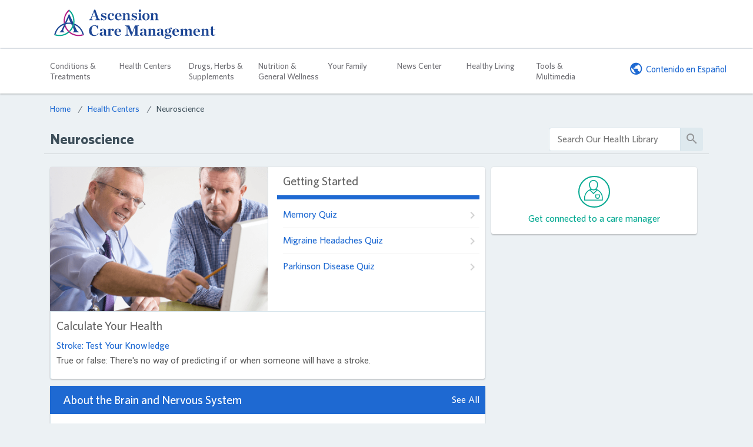

--- FILE ---
content_type: text/html; charset=UTF-8
request_url: https://healthlibrary.ascensioncaremanagement.com/Conditions/Neuroscience/
body_size: 41974
content:



    <!DOCTYPE HTML PUBLIC "-//W3C//DTD HTML 4.01//EN" "http://www.w3.org/TR/html4/strict.dtd">


<html lang="en">
	<head><meta http-equiv="Content-Type" content="text/html;&#32;charset=UTF-8" /><meta http-equiv="X-UA-Compatible" content="IE=Edge" /><script type="text/javascript">window.NREUM||(NREUM={});NREUM.info = {"beacon":"bam.nr-data.net","errorBeacon":"bam.nr-data.net","licenseKey":"NRJS-60341a8e5ba764cea61","applicationID":"589669330","transactionName":"NlYAY0FQWhADVhINXw8cI2RjHlAGBFQTCERPUhFHSw==","queueTime":0,"applicationTime":264,"agent":"","atts":"","sslForHttp":"true"}</script><script type="text/javascript">(window.NREUM||(NREUM={})).init={privacy:{cookies_enabled:false},ajax:{deny_list:["bam.nr-data.net"]},feature_flags:["soft_nav"]};(window.NREUM||(NREUM={})).loader_config={xpid:"VgEOUldTABAFXFhUAQgEVVQ=",licenseKey:"NRJS-60341a8e5ba764cea61",applicationID:"589669330",browserID:"589669409"};window.NREUM||(NREUM={}),__nr_require=function(t,e,n){function r(n){if(!e[n]){var i=e[n]={exports:{}};t[n][0].call(i.exports,function(e){var i=t[n][1][e];return r(i||e)},i,i.exports)}return e[n].exports}if("function"==typeof __nr_require)return __nr_require;for(var i=0;i<n.length;i++)r(n[i]);return r}({1:[function(t,e,n){function r(t){try{s.console&&console.log(t)}catch(e){}}var i,o=t("ee"),a=t(27),s={};try{i=localStorage.getItem("__nr_flags").split(","),console&&"function"==typeof console.log&&(s.console=!0,i.indexOf("dev")!==-1&&(s.dev=!0),i.indexOf("nr_dev")!==-1&&(s.nrDev=!0))}catch(c){}s.nrDev&&o.on("internal-error",function(t){r(t.stack)}),s.dev&&o.on("fn-err",function(t,e,n){r(n.stack)}),s.dev&&(r("NR AGENT IN DEVELOPMENT MODE"),r("flags: "+a(s,function(t,e){return t}).join(", ")))},{}],2:[function(t,e,n){function r(t,e,n,r,s){try{p?p-=1:i(s||new UncaughtException(t,e,n),!0)}catch(f){try{o("ierr",[f,c.now(),!0])}catch(d){}}return"function"==typeof u&&u.apply(this,a(arguments))}function UncaughtException(t,e,n){this.message=t||"Uncaught error with no additional information",this.sourceURL=e,this.line=n}function i(t,e){var n=e?null:c.now();o("err",[t,n])}var o=t("handle"),a=t(28),s=t("ee"),c=t("loader"),f=t("gos"),u=window.onerror,d=!1,l="nr@seenError";if(!c.disabled){var p=0;c.features.err=!0,t(1),window.onerror=r;try{throw new Error}catch(h){"stack"in h&&(t(10),t(9),"addEventListener"in window&&t(6),c.xhrWrappable&&t(11),d=!0)}s.on("fn-start",function(t,e,n){d&&(p+=1)}),s.on("fn-err",function(t,e,n){d&&!n[l]&&(f(n,l,function(){return!0}),this.thrown=!0,i(n))}),s.on("fn-end",function(){d&&!this.thrown&&p>0&&(p-=1)}),s.on("internal-error",function(t){o("ierr",[t,c.now(),!0])})}},{}],3:[function(t,e,n){var r=t("loader");r.disabled||(r.features.ins=!0)},{}],4:[function(t,e,n){function r(){var t=new PerformanceObserver(function(t,e){var n=t.getEntries();s(v,[n])});try{t.observe({entryTypes:["resource"]})}catch(e){}}function i(t){if(s(v,[window.performance.getEntriesByType(w)]),window.performance["c"+l])try{window.performance[h](m,i,!1)}catch(t){}else try{window.performance[h]("webkit"+m,i,!1)}catch(t){}}function o(t){}if(window.performance&&window.performance.timing&&window.performance.getEntriesByType){var a=t("ee"),s=t("handle"),c=t(10),f=t(9),u=t(5),d=t(19),l="learResourceTimings",p="addEventListener",h="removeEventListener",m="resourcetimingbufferfull",v="bstResource",w="resource",g="-start",y="-end",x="fn"+g,b="fn"+y,E="bstTimer",R="pushState",S=t("loader");if(!S.disabled){S.features.stn=!0,t(8),"addEventListener"in window&&t(6);var O=NREUM.o.EV;a.on(x,function(t,e){var n=t[0];n instanceof O&&(this.bstStart=S.now())}),a.on(b,function(t,e){var n=t[0];n instanceof O&&s("bst",[n,e,this.bstStart,S.now()])}),c.on(x,function(t,e,n){this.bstStart=S.now(),this.bstType=n}),c.on(b,function(t,e){s(E,[e,this.bstStart,S.now(),this.bstType])}),f.on(x,function(){this.bstStart=S.now()}),f.on(b,function(t,e){s(E,[e,this.bstStart,S.now(),"requestAnimationFrame"])}),a.on(R+g,function(t){this.time=S.now(),this.startPath=location.pathname+location.hash}),a.on(R+y,function(t){s("bstHist",[location.pathname+location.hash,this.startPath,this.time])}),u()?(s(v,[window.performance.getEntriesByType("resource")]),r()):p in window.performance&&(window.performance["c"+l]?window.performance[p](m,i,d(!1)):window.performance[p]("webkit"+m,i,d(!1))),document[p]("scroll",o,d(!1)),document[p]("keypress",o,d(!1)),document[p]("click",o,d(!1))}}},{}],5:[function(t,e,n){e.exports=function(){return"PerformanceObserver"in window&&"function"==typeof window.PerformanceObserver}},{}],6:[function(t,e,n){function r(t){for(var e=t;e&&!e.hasOwnProperty(u);)e=Object.getPrototypeOf(e);e&&i(e)}function i(t){s.inPlace(t,[u,d],"-",o)}function o(t,e){return t[1]}var a=t("ee").get("events"),s=t("wrap-function")(a,!0),c=t("gos"),f=XMLHttpRequest,u="addEventListener",d="removeEventListener";e.exports=a,"getPrototypeOf"in Object?(r(document),r(window),r(f.prototype)):f.prototype.hasOwnProperty(u)&&(i(window),i(f.prototype)),a.on(u+"-start",function(t,e){var n=t[1];if(null!==n&&("function"==typeof n||"object"==typeof n)){var r=c(n,"nr@wrapped",function(){function t(){if("function"==typeof n.handleEvent)return n.handleEvent.apply(n,arguments)}var e={object:t,"function":n}[typeof n];return e?s(e,"fn-",null,e.name||"anonymous"):n});this.wrapped=t[1]=r}}),a.on(d+"-start",function(t){t[1]=this.wrapped||t[1]})},{}],7:[function(t,e,n){function r(t,e,n){var r=t[e];"function"==typeof r&&(t[e]=function(){var t=o(arguments),e={};i.emit(n+"before-start",[t],e);var a;e[m]&&e[m].dt&&(a=e[m].dt);var s=r.apply(this,t);return i.emit(n+"start",[t,a],s),s.then(function(t){return i.emit(n+"end",[null,t],s),t},function(t){throw i.emit(n+"end",[t],s),t})})}var i=t("ee").get("fetch"),o=t(28),a=t(27);e.exports=i;var s=window,c="fetch-",f=c+"body-",u=["arrayBuffer","blob","json","text","formData"],d=s.Request,l=s.Response,p=s.fetch,h="prototype",m="nr@context";d&&l&&p&&(a(u,function(t,e){r(d[h],e,f),r(l[h],e,f)}),r(s,"fetch",c),i.on(c+"end",function(t,e){var n=this;if(e){var r=e.headers.get("content-length");null!==r&&(n.rxSize=r),i.emit(c+"done",[null,e],n)}else i.emit(c+"done",[t],n)}))},{}],8:[function(t,e,n){var r=t("ee").get("history"),i=t("wrap-function")(r);e.exports=r;var o=window.history&&window.history.constructor&&window.history.constructor.prototype,a=window.history;o&&o.pushState&&o.replaceState&&(a=o),i.inPlace(a,["pushState","replaceState"],"-")},{}],9:[function(t,e,n){var r=t("ee").get("raf"),i=t("wrap-function")(r),o="equestAnimationFrame";e.exports=r,i.inPlace(window,["r"+o,"mozR"+o,"webkitR"+o,"msR"+o],"raf-"),r.on("raf-start",function(t){t[0]=i(t[0],"fn-")})},{}],10:[function(t,e,n){function r(t,e,n){t[0]=a(t[0],"fn-",null,n)}function i(t,e,n){this.method=n,this.timerDuration=isNaN(t[1])?0:+t[1],t[0]=a(t[0],"fn-",this,n)}var o=t("ee").get("timer"),a=t("wrap-function")(o),s="setTimeout",c="setInterval",f="clearTimeout",u="-start",d="-";e.exports=o,a.inPlace(window,[s,"setImmediate"],s+d),a.inPlace(window,[c],c+d),a.inPlace(window,[f,"clearImmediate"],f+d),o.on(c+u,r),o.on(s+u,i)},{}],11:[function(t,e,n){function r(t,e){d.inPlace(e,["onreadystatechange"],"fn-",s)}function i(){var t=this,e=u.context(t);t.readyState>3&&!e.resolved&&(e.resolved=!0,u.emit("xhr-resolved",[],t)),d.inPlace(t,y,"fn-",s)}function o(t){x.push(t),m&&(E?E.then(a):w?w(a):(R=-R,S.data=R))}function a(){for(var t=0;t<x.length;t++)r([],x[t]);x.length&&(x=[])}function s(t,e){return e}function c(t,e){for(var n in t)e[n]=t[n];return e}t(6);var f=t("ee"),u=f.get("xhr"),d=t("wrap-function")(u),l=t(19),p=NREUM.o,h=p.XHR,m=p.MO,v=p.PR,w=p.SI,g="readystatechange",y=["onload","onerror","onabort","onloadstart","onloadend","onprogress","ontimeout"],x=[];e.exports=u;var b=window.XMLHttpRequest=function(t){var e=new h(t);try{u.emit("new-xhr",[e],e),e.addEventListener(g,i,l(!1))}catch(n){try{u.emit("internal-error",[n])}catch(r){}}return e};if(c(h,b),b.prototype=h.prototype,d.inPlace(b.prototype,["open","send"],"-xhr-",s),u.on("send-xhr-start",function(t,e){r(t,e),o(e)}),u.on("open-xhr-start",r),m){var E=v&&v.resolve();if(!w&&!v){var R=1,S=document.createTextNode(R);new m(a).observe(S,{characterData:!0})}}else f.on("fn-end",function(t){t[0]&&t[0].type===g||a()})},{}],12:[function(t,e,n){function r(t){if(!s(t))return null;var e=window.NREUM;if(!e.loader_config)return null;var n=(e.loader_config.accountID||"").toString()||null,r=(e.loader_config.agentID||"").toString()||null,f=(e.loader_config.trustKey||"").toString()||null;if(!n||!r)return null;var h=p.generateSpanId(),m=p.generateTraceId(),v=Date.now(),w={spanId:h,traceId:m,timestamp:v};return(t.sameOrigin||c(t)&&l())&&(w.traceContextParentHeader=i(h,m),w.traceContextStateHeader=o(h,v,n,r,f)),(t.sameOrigin&&!u()||!t.sameOrigin&&c(t)&&d())&&(w.newrelicHeader=a(h,m,v,n,r,f)),w}function i(t,e){return"00-"+e+"-"+t+"-01"}function o(t,e,n,r,i){var o=0,a="",s=1,c="",f="";return i+"@nr="+o+"-"+s+"-"+n+"-"+r+"-"+t+"-"+a+"-"+c+"-"+f+"-"+e}function a(t,e,n,r,i,o){var a="btoa"in window&&"function"==typeof window.btoa;if(!a)return null;var s={v:[0,1],d:{ty:"Browser",ac:r,ap:i,id:t,tr:e,ti:n}};return o&&r!==o&&(s.d.tk=o),btoa(JSON.stringify(s))}function s(t){return f()&&c(t)}function c(t){var e=!1,n={};if("init"in NREUM&&"distributed_tracing"in NREUM.init&&(n=NREUM.init.distributed_tracing),t.sameOrigin)e=!0;else if(n.allowed_origins instanceof Array)for(var r=0;r<n.allowed_origins.length;r++){var i=h(n.allowed_origins[r]);if(t.hostname===i.hostname&&t.protocol===i.protocol&&t.port===i.port){e=!0;break}}return e}function f(){return"init"in NREUM&&"distributed_tracing"in NREUM.init&&!!NREUM.init.distributed_tracing.enabled}function u(){return"init"in NREUM&&"distributed_tracing"in NREUM.init&&!!NREUM.init.distributed_tracing.exclude_newrelic_header}function d(){return"init"in NREUM&&"distributed_tracing"in NREUM.init&&NREUM.init.distributed_tracing.cors_use_newrelic_header!==!1}function l(){return"init"in NREUM&&"distributed_tracing"in NREUM.init&&!!NREUM.init.distributed_tracing.cors_use_tracecontext_headers}var p=t(24),h=t(14);e.exports={generateTracePayload:r,shouldGenerateTrace:s}},{}],13:[function(t,e,n){function r(t){var e=this.params,n=this.metrics;if(!this.ended){this.ended=!0;for(var r=0;r<l;r++)t.removeEventListener(d[r],this.listener,!1);return e.protocol&&"data"===e.protocol?void g("Ajax/DataUrl/Excluded"):void(e.aborted||(n.duration=a.now()-this.startTime,this.loadCaptureCalled||4!==t.readyState?null==e.status&&(e.status=0):o(this,t),n.cbTime=this.cbTime,s("xhr",[e,n,this.startTime,this.endTime,"xhr"],this)))}}function i(t,e){var n=c(e),r=t.params;r.hostname=n.hostname,r.port=n.port,r.protocol=n.protocol,r.host=n.hostname+":"+n.port,r.pathname=n.pathname,t.parsedOrigin=n,t.sameOrigin=n.sameOrigin}function o(t,e){t.params.status=e.status;var n=v(e,t.lastSize);if(n&&(t.metrics.rxSize=n),t.sameOrigin){var r=e.getResponseHeader("X-NewRelic-App-Data");r&&(t.params.cat=r.split(", ").pop())}t.loadCaptureCalled=!0}var a=t("loader");if(a.xhrWrappable&&!a.disabled){var s=t("handle"),c=t(14),f=t(12).generateTracePayload,u=t("ee"),d=["load","error","abort","timeout"],l=d.length,p=t("id"),h=t(20),m=t(18),v=t(15),w=t(19),g=t(21).recordSupportability,y=NREUM.o.REQ,x=window.XMLHttpRequest;a.features.xhr=!0,t(11),t(7),u.on("new-xhr",function(t){var e=this;e.totalCbs=0,e.called=0,e.cbTime=0,e.end=r,e.ended=!1,e.xhrGuids={},e.lastSize=null,e.loadCaptureCalled=!1,e.params=this.params||{},e.metrics=this.metrics||{},t.addEventListener("load",function(n){o(e,t)},w(!1)),h&&(h>34||h<10)||t.addEventListener("progress",function(t){e.lastSize=t.loaded},w(!1))}),u.on("open-xhr-start",function(t){this.params={method:t[0]},i(this,t[1]),this.metrics={}}),u.on("open-xhr-end",function(t,e){"loader_config"in NREUM&&"xpid"in NREUM.loader_config&&this.sameOrigin&&e.setRequestHeader("X-NewRelic-ID",NREUM.loader_config.xpid);var n=f(this.parsedOrigin);if(n){var r=!1;n.newrelicHeader&&(e.setRequestHeader("newrelic",n.newrelicHeader),r=!0),n.traceContextParentHeader&&(e.setRequestHeader("traceparent",n.traceContextParentHeader),n.traceContextStateHeader&&e.setRequestHeader("tracestate",n.traceContextStateHeader),r=!0),r&&(this.dt=n)}}),u.on("send-xhr-start",function(t,e){var n=this.metrics,r=t[0],i=this;if(n&&r){var o=m(r);o&&(n.txSize=o)}this.startTime=a.now(),this.listener=function(t){try{"abort"!==t.type||i.loadCaptureCalled||(i.params.aborted=!0),("load"!==t.type||i.called===i.totalCbs&&(i.onloadCalled||"function"!=typeof e.onload))&&i.end(e)}catch(n){try{u.emit("internal-error",[n])}catch(r){}}};for(var s=0;s<l;s++)e.addEventListener(d[s],this.listener,w(!1))}),u.on("xhr-cb-time",function(t,e,n){this.cbTime+=t,e?this.onloadCalled=!0:this.called+=1,this.called!==this.totalCbs||!this.onloadCalled&&"function"==typeof n.onload||this.end(n)}),u.on("xhr-load-added",function(t,e){var n=""+p(t)+!!e;this.xhrGuids&&!this.xhrGuids[n]&&(this.xhrGuids[n]=!0,this.totalCbs+=1)}),u.on("xhr-load-removed",function(t,e){var n=""+p(t)+!!e;this.xhrGuids&&this.xhrGuids[n]&&(delete this.xhrGuids[n],this.totalCbs-=1)}),u.on("xhr-resolved",function(){this.endTime=a.now()}),u.on("addEventListener-end",function(t,e){e instanceof x&&"load"===t[0]&&u.emit("xhr-load-added",[t[1],t[2]],e)}),u.on("removeEventListener-end",function(t,e){e instanceof x&&"load"===t[0]&&u.emit("xhr-load-removed",[t[1],t[2]],e)}),u.on("fn-start",function(t,e,n){e instanceof x&&("onload"===n&&(this.onload=!0),("load"===(t[0]&&t[0].type)||this.onload)&&(this.xhrCbStart=a.now()))}),u.on("fn-end",function(t,e){this.xhrCbStart&&u.emit("xhr-cb-time",[a.now()-this.xhrCbStart,this.onload,e],e)}),u.on("fetch-before-start",function(t){function e(t,e){var n=!1;return e.newrelicHeader&&(t.set("newrelic",e.newrelicHeader),n=!0),e.traceContextParentHeader&&(t.set("traceparent",e.traceContextParentHeader),e.traceContextStateHeader&&t.set("tracestate",e.traceContextStateHeader),n=!0),n}var n,r=t[1]||{};"string"==typeof t[0]?n=t[0]:t[0]&&t[0].url?n=t[0].url:window.URL&&t[0]&&t[0]instanceof URL&&(n=t[0].href),n&&(this.parsedOrigin=c(n),this.sameOrigin=this.parsedOrigin.sameOrigin);var i=f(this.parsedOrigin);if(i&&(i.newrelicHeader||i.traceContextParentHeader))if("string"==typeof t[0]||window.URL&&t[0]&&t[0]instanceof URL){var o={};for(var a in r)o[a]=r[a];o.headers=new Headers(r.headers||{}),e(o.headers,i)&&(this.dt=i),t.length>1?t[1]=o:t.push(o)}else t[0]&&t[0].headers&&e(t[0].headers,i)&&(this.dt=i)}),u.on("fetch-start",function(t,e){this.params={},this.metrics={},this.startTime=a.now(),this.dt=e,t.length>=1&&(this.target=t[0]),t.length>=2&&(this.opts=t[1]);var n,r=this.opts||{},o=this.target;if("string"==typeof o?n=o:"object"==typeof o&&o instanceof y?n=o.url:window.URL&&"object"==typeof o&&o instanceof URL&&(n=o.href),i(this,n),"data"!==this.params.protocol){var s=(""+(o&&o instanceof y&&o.method||r.method||"GET")).toUpperCase();this.params.method=s,this.txSize=m(r.body)||0}}),u.on("fetch-done",function(t,e){if(this.endTime=a.now(),this.params||(this.params={}),"data"===this.params.protocol)return void g("Ajax/DataUrl/Excluded");this.params.status=e?e.status:0;var n;"string"==typeof this.rxSize&&this.rxSize.length>0&&(n=+this.rxSize);var r={txSize:this.txSize,rxSize:n,duration:a.now()-this.startTime};s("xhr",[this.params,r,this.startTime,this.endTime,"fetch"],this)})}},{}],14:[function(t,e,n){var r={};e.exports=function(t){if(t in r)return r[t];if(0===(t||"").indexOf("data:"))return{protocol:"data"};var e=document.createElement("a"),n=window.location,i={};e.href=t,i.port=e.port;var o=e.href.split("://");!i.port&&o[1]&&(i.port=o[1].split("/")[0].split("@").pop().split(":")[1]),i.port&&"0"!==i.port||(i.port="https"===o[0]?"443":"80"),i.hostname=e.hostname||n.hostname,i.pathname=e.pathname,i.protocol=o[0],"/"!==i.pathname.charAt(0)&&(i.pathname="/"+i.pathname);var a=!e.protocol||":"===e.protocol||e.protocol===n.protocol,s=e.hostname===document.domain&&e.port===n.port;return i.sameOrigin=a&&(!e.hostname||s),"/"===i.pathname&&(r[t]=i),i}},{}],15:[function(t,e,n){function r(t,e){var n=t.responseType;return"json"===n&&null!==e?e:"arraybuffer"===n||"blob"===n||"json"===n?i(t.response):"text"===n||""===n||void 0===n?i(t.responseText):void 0}var i=t(18);e.exports=r},{}],16:[function(t,e,n){function r(){}function i(t,e,n,r){return function(){return u.recordSupportability("API/"+e+"/called"),o(t+e,[f.now()].concat(s(arguments)),n?null:this,r),n?void 0:this}}var o=t("handle"),a=t(27),s=t(28),c=t("ee").get("tracer"),f=t("loader"),u=t(21),d=NREUM;"undefined"==typeof window.newrelic&&(newrelic=d);var l=["setPageViewName","setCustomAttribute","setErrorHandler","finished","addToTrace","inlineHit","addRelease"],p="api-",h=p+"ixn-";a(l,function(t,e){d[e]=i(p,e,!0,"api")}),d.addPageAction=i(p,"addPageAction",!0),d.setCurrentRouteName=i(p,"routeName",!0),e.exports=newrelic,d.interaction=function(){return(new r).get()};var m=r.prototype={createTracer:function(t,e){var n={},r=this,i="function"==typeof e;return o(h+"tracer",[f.now(),t,n],r),function(){if(c.emit((i?"":"no-")+"fn-start",[f.now(),r,i],n),i)try{return e.apply(this,arguments)}catch(t){throw c.emit("fn-err",[arguments,this,t],n),t}finally{c.emit("fn-end",[f.now()],n)}}}};a("actionText,setName,setAttribute,save,ignore,onEnd,getContext,end,get".split(","),function(t,e){m[e]=i(h,e)}),newrelic.noticeError=function(t,e){"string"==typeof t&&(t=new Error(t)),u.recordSupportability("API/noticeError/called"),o("err",[t,f.now(),!1,e])}},{}],17:[function(t,e,n){function r(t){if(NREUM.init){for(var e=NREUM.init,n=t.split("."),r=0;r<n.length-1;r++)if(e=e[n[r]],"object"!=typeof e)return;return e=e[n[n.length-1]]}}e.exports={getConfiguration:r}},{}],18:[function(t,e,n){e.exports=function(t){if("string"==typeof t&&t.length)return t.length;if("object"==typeof t){if("undefined"!=typeof ArrayBuffer&&t instanceof ArrayBuffer&&t.byteLength)return t.byteLength;if("undefined"!=typeof Blob&&t instanceof Blob&&t.size)return t.size;if(!("undefined"!=typeof FormData&&t instanceof FormData))try{return JSON.stringify(t).length}catch(e){return}}}},{}],19:[function(t,e,n){var r=!1;try{var i=Object.defineProperty({},"passive",{get:function(){r=!0}});window.addEventListener("testPassive",null,i),window.removeEventListener("testPassive",null,i)}catch(o){}e.exports=function(t){return r?{passive:!0,capture:!!t}:!!t}},{}],20:[function(t,e,n){var r=0,i=navigator.userAgent.match(/Firefox[\/\s](\d+\.\d+)/);i&&(r=+i[1]),e.exports=r},{}],21:[function(t,e,n){function r(t,e){var n=[a,t,{name:t},e];return o("storeMetric",n,null,"api"),n}function i(t,e){var n=[s,t,{name:t},e];return o("storeEventMetrics",n,null,"api"),n}var o=t("handle"),a="sm",s="cm";e.exports={constants:{SUPPORTABILITY_METRIC:a,CUSTOM_METRIC:s},recordSupportability:r,recordCustom:i}},{}],22:[function(t,e,n){function r(){return s.exists&&performance.now?Math.round(performance.now()):(o=Math.max((new Date).getTime(),o))-a}function i(){return o}var o=(new Date).getTime(),a=o,s=t(29);e.exports=r,e.exports.offset=a,e.exports.getLastTimestamp=i},{}],23:[function(t,e,n){function r(t,e){var n=t.getEntries();n.forEach(function(t){"first-paint"===t.name?p("timing",["fp",Math.floor(t.startTime)]):"first-contentful-paint"===t.name&&p("timing",["fcp",Math.floor(t.startTime)])})}function i(t,e){var n=t.getEntries();if(n.length>0){var r=n[n.length-1];if(f&&f<r.startTime)return;var i=[r],o=a({});o&&i.push(o),p("lcp",i)}}function o(t){t.getEntries().forEach(function(t){t.hadRecentInput||p("cls",[t])})}function a(t){var e=navigator.connection||navigator.mozConnection||navigator.webkitConnection;if(e)return e.type&&(t["net-type"]=e.type),e.effectiveType&&(t["net-etype"]=e.effectiveType),e.rtt&&(t["net-rtt"]=e.rtt),e.downlink&&(t["net-dlink"]=e.downlink),t}function s(t){if(t instanceof w&&!y){var e=Math.round(t.timeStamp),n={type:t.type};a(n),e<=h.now()?n.fid=h.now()-e:e>h.offset&&e<=Date.now()?(e-=h.offset,n.fid=h.now()-e):e=h.now(),y=!0,p("timing",["fi",e,n])}}function c(t){"hidden"===t&&(f=h.now(),p("pageHide",[f]))}if(!("init"in NREUM&&"page_view_timing"in NREUM.init&&"enabled"in NREUM.init.page_view_timing&&NREUM.init.page_view_timing.enabled===!1)){var f,u,d,l,p=t("handle"),h=t("loader"),m=t(26),v=t(19),w=NREUM.o.EV;if("PerformanceObserver"in window&&"function"==typeof window.PerformanceObserver){u=new PerformanceObserver(r);try{u.observe({entryTypes:["paint"]})}catch(g){}d=new PerformanceObserver(i);try{d.observe({entryTypes:["largest-contentful-paint"]})}catch(g){}l=new PerformanceObserver(o);try{l.observe({type:"layout-shift",buffered:!0})}catch(g){}}if("addEventListener"in document){var y=!1,x=["click","keydown","mousedown","pointerdown","touchstart"];x.forEach(function(t){document.addEventListener(t,s,v(!1))})}m(c)}},{}],24:[function(t,e,n){function r(){function t(){return e?15&e[n++]:16*Math.random()|0}var e=null,n=0,r=window.crypto||window.msCrypto;r&&r.getRandomValues&&(e=r.getRandomValues(new Uint8Array(31)));for(var i,o="xxxxxxxx-xxxx-4xxx-yxxx-xxxxxxxxxxxx",a="",s=0;s<o.length;s++)i=o[s],"x"===i?a+=t().toString(16):"y"===i?(i=3&t()|8,a+=i.toString(16)):a+=i;return a}function i(){return a(16)}function o(){return a(32)}function a(t){function e(){return n?15&n[r++]:16*Math.random()|0}var n=null,r=0,i=window.crypto||window.msCrypto;i&&i.getRandomValues&&Uint8Array&&(n=i.getRandomValues(new Uint8Array(t)));for(var o=[],a=0;a<t;a++)o.push(e().toString(16));return o.join("")}e.exports={generateUuid:r,generateSpanId:i,generateTraceId:o}},{}],25:[function(t,e,n){function r(t,e){if(!i)return!1;if(t!==i)return!1;if(!e)return!0;if(!o)return!1;for(var n=o.split("."),r=e.split("."),a=0;a<r.length;a++)if(r[a]!==n[a])return!1;return!0}var i=null,o=null,a=/Version\/(\S+)\s+Safari/;if(navigator.userAgent){var s=navigator.userAgent,c=s.match(a);c&&s.indexOf("Chrome")===-1&&s.indexOf("Chromium")===-1&&(i="Safari",o=c[1])}e.exports={agent:i,version:o,match:r}},{}],26:[function(t,e,n){function r(t){function e(){t(s&&document[s]?document[s]:document[o]?"hidden":"visible")}"addEventListener"in document&&a&&document.addEventListener(a,e,i(!1))}var i=t(19);e.exports=r;var o,a,s;"undefined"!=typeof document.hidden?(o="hidden",a="visibilitychange",s="visibilityState"):"undefined"!=typeof document.msHidden?(o="msHidden",a="msvisibilitychange"):"undefined"!=typeof document.webkitHidden&&(o="webkitHidden",a="webkitvisibilitychange",s="webkitVisibilityState")},{}],27:[function(t,e,n){function r(t,e){var n=[],r="",o=0;for(r in t)i.call(t,r)&&(n[o]=e(r,t[r]),o+=1);return n}var i=Object.prototype.hasOwnProperty;e.exports=r},{}],28:[function(t,e,n){function r(t,e,n){e||(e=0),"undefined"==typeof n&&(n=t?t.length:0);for(var r=-1,i=n-e||0,o=Array(i<0?0:i);++r<i;)o[r]=t[e+r];return o}e.exports=r},{}],29:[function(t,e,n){e.exports={exists:"undefined"!=typeof window.performance&&window.performance.timing&&"undefined"!=typeof window.performance.timing.navigationStart}},{}],ee:[function(t,e,n){function r(){}function i(t){function e(t){return t&&t instanceof r?t:t?f(t,c,a):a()}function n(n,r,i,o,a){if(a!==!1&&(a=!0),!p.aborted||o){t&&a&&t(n,r,i);for(var s=e(i),c=m(n),f=c.length,u=0;u<f;u++)c[u].apply(s,r);var l=d[y[n]];return l&&l.push([x,n,r,s]),s}}function o(t,e){g[t]=m(t).concat(e)}function h(t,e){var n=g[t];if(n)for(var r=0;r<n.length;r++)n[r]===e&&n.splice(r,1)}function m(t){return g[t]||[]}function v(t){return l[t]=l[t]||i(n)}function w(t,e){p.aborted||u(t,function(t,n){e=e||"feature",y[n]=e,e in d||(d[e]=[])})}var g={},y={},x={on:o,addEventListener:o,removeEventListener:h,emit:n,get:v,listeners:m,context:e,buffer:w,abort:s,aborted:!1};return x}function o(t){return f(t,c,a)}function a(){return new r}function s(){(d.api||d.feature)&&(p.aborted=!0,d=p.backlog={})}var c="nr@context",f=t("gos"),u=t(27),d={},l={},p=e.exports=i();e.exports.getOrSetContext=o,p.backlog=d},{}],gos:[function(t,e,n){function r(t,e,n){if(i.call(t,e))return t[e];var r=n();if(Object.defineProperty&&Object.keys)try{return Object.defineProperty(t,e,{value:r,writable:!0,enumerable:!1}),r}catch(o){}return t[e]=r,r}var i=Object.prototype.hasOwnProperty;e.exports=r},{}],handle:[function(t,e,n){function r(t,e,n,r){i.buffer([t],r),i.emit(t,e,n)}var i=t("ee").get("handle");e.exports=r,r.ee=i},{}],id:[function(t,e,n){function r(t){var e=typeof t;return!t||"object"!==e&&"function"!==e?-1:t===window?0:a(t,o,function(){return i++})}var i=1,o="nr@id",a=t("gos");e.exports=r},{}],loader:[function(t,e,n){function r(){if(!O++){var t=S.info=NREUM.info,e=m.getElementsByTagName("script")[0];if(setTimeout(f.abort,3e4),!(t&&t.licenseKey&&t.applicationID&&e))return f.abort();c(E,function(e,n){t[e]||(t[e]=n)});var n=a();s("mark",["onload",n+S.offset],null,"api"),s("timing",["load",n]);var r=m.createElement("script");0===t.agent.indexOf("http://")||0===t.agent.indexOf("https://")?r.src=t.agent:r.src=p+"://"+t.agent,e.parentNode.insertBefore(r,e)}}function i(){"complete"===m.readyState&&o()}function o(){s("mark",["domContent",a()+S.offset],null,"api")}var a=t(22),s=t("handle"),c=t(27),f=t("ee"),u=t(25),d=t(17),l=t(19),p=d.getConfiguration("ssl")===!1?"http":"https",h=window,m=h.document,v="addEventListener",w="attachEvent",g=h.XMLHttpRequest,y=g&&g.prototype,x=!1;NREUM.o={ST:setTimeout,SI:h.setImmediate,CT:clearTimeout,XHR:g,REQ:h.Request,EV:h.Event,PR:h.Promise,MO:h.MutationObserver};var b=""+location,E={beacon:"bam.nr-data.net",errorBeacon:"bam.nr-data.net",agent:"js-agent.newrelic.com/nr-1216.min.js"},R=g&&y&&y[v]&&!/CriOS/.test(navigator.userAgent),S=e.exports={offset:a.getLastTimestamp(),now:a,origin:b,features:{},xhrWrappable:R,userAgent:u,disabled:x};if(!x){t(16),t(23),m[v]?(m[v]("DOMContentLoaded",o,l(!1)),h[v]("load",r,l(!1))):(m[w]("onreadystatechange",i),h[w]("onload",r)),s("mark",["firstbyte",a.getLastTimestamp()],null,"api");var O=0}},{}],"wrap-function":[function(t,e,n){function r(t,e){function n(e,n,r,c,f){function nrWrapper(){var o,a,u,l;try{a=this,o=d(arguments),u="function"==typeof r?r(o,a):r||{}}catch(p){i([p,"",[o,a,c],u],t)}s(n+"start",[o,a,c],u,f);try{return l=e.apply(a,o)}catch(h){throw s(n+"err",[o,a,h],u,f),h}finally{s(n+"end",[o,a,l],u,f)}}return a(e)?e:(n||(n=""),nrWrapper[l]=e,o(e,nrWrapper,t),nrWrapper)}function r(t,e,r,i,o){r||(r="");var s,c,f,u="-"===r.charAt(0);for(f=0;f<e.length;f++)c=e[f],s=t[c],a(s)||(t[c]=n(s,u?c+r:r,i,c,o))}function s(n,r,o,a){if(!h||e){var s=h;h=!0;try{t.emit(n,r,o,e,a)}catch(c){i([c,n,r,o],t)}h=s}}return t||(t=u),n.inPlace=r,n.flag=l,n}function i(t,e){e||(e=u);try{e.emit("internal-error",t)}catch(n){}}function o(t,e,n){if(Object.defineProperty&&Object.keys)try{var r=Object.keys(t);return r.forEach(function(n){Object.defineProperty(e,n,{get:function(){return t[n]},set:function(e){return t[n]=e,e}})}),e}catch(o){i([o],n)}for(var a in t)p.call(t,a)&&(e[a]=t[a]);return e}function a(t){return!(t&&t instanceof Function&&t.apply&&!t[l])}function s(t,e){var n=e(t);return n[l]=t,o(t,n,u),n}function c(t,e,n){var r=t[e];t[e]=s(r,n)}function f(){for(var t=arguments.length,e=new Array(t),n=0;n<t;++n)e[n]=arguments[n];return e}var u=t("ee"),d=t(28),l="nr@original",p=Object.prototype.hasOwnProperty,h=!1;e.exports=r,e.exports.wrapFunction=s,e.exports.wrapInPlace=c,e.exports.argsToArray=f},{}]},{},["loader",2,13,4,3]);</script>
            <meta property="og:title" content="Neuroscience" />
		<meta property="og:url" content="http://healthlibrary.ascensioncaremanagement.com/Conditions/Neuroscience/" />
                    <script type="text/javascript" src="//code.jquery.com/jquery-3.7.1.min.js" ></script>
                
                    <script type="text/javascript" src="https://cdn.jsdelivr.net/npm/@popperjs/core@2.10.2/dist/umd/popper.min.js" ></script>
                
                    <script type="text/javascript" src="//code.jquery.com/ui/1.13.2/jquery-ui.min.js" ></script>
                
                    <script type="text/javascript" src="//code.jquery.com/jquery-migrate-3.0.1.min.js" ></script>
                
                    <script type="text/javascript" src="//cdn.muicss.com/mui-0.9.35/js/mui.min.js" ></script>
                
                    <script type="text/javascript" src="/global.js" ></script>
                
                    <script type="text/javascript" src="/tooltip.js" ></script>
                
                    <script type="text/javascript" src="https://cdn.jsdelivr.net/npm/bootstrap@5.1.3/dist/js/bootstrap.min.js" ></script>
                
                    <script type="text/javascript" src="/Responsive.js" ></script>
                
                    <script type="text/javascript" src="/trackOutboundLink.js" ></script>
                
                    <script type="text/javascript" src="/jquery.bxslider.js" ></script>
                
                    <script type="text/javascript" src="/swBootstrapStyles.js" ></script>
                
                    <script type="text/javascript" src="/contentIcons.js" ></script>
                
                    <script type="text/javascript" src="/jquery-accessibleMegaMenu.js" ></script>
                
                    <script type="text/javascript" src="/OneTrust.js" ></script>
                
        <script type="text/plain" class="optanon-category-C0004">
            
        </script>

        
                     <link rel="stylesheet" type="text/css" href="https://cdn.jsdelivr.net/npm/bootstrap@5.1.3/dist/css/bootstrap.min.css"  />
                
                     <link rel="stylesheet" type="text/css" href="//stackpath.bootstrapcdn.com/font-awesome/4.7.0/css/font-awesome.min.css"  />
                
                     <link rel="stylesheet" type="text/css" href="//fonts.googleapis.com/icon?family=Material+Icons"  />
                
                     <link rel="stylesheet" type="text/css" href="//cdn.muicss.com/mui-0.9.35/css/mui.min.css"  />
                
		        <link rel="stylesheet" type="text/css" someAttr="test" href="/Conditions/Neuroscience/Area0.css" />
		    
		        <link rel="stylesheet" type="text/css" someAttr="test" href="/Conditions/Neuroscience/Area1.css" />
		    
							<meta name="viewport" content="width=device-width, initial-scale=1">
							<link href="https://fonts.googleapis.com/css?family=Roboto:100,300,400,500" rel="stylesheet" />
							<script src="custom.js" type="text/javascript"></script> 
	            <link rel="shortcut icon" href="favicon.ico" />
	            <link rel="apple-touch-icon" href="apple_touch_icon.png" />           
	            <link rel="android-icon" sizes="512x512" href="android_chrome_512x512.png" />
	            <link rel="android-icon" sizes="192x192" href="android_chrome_192x192.png" />
              <link rel="stylesheet" href="whitney.style.css" />	
              <link href="ascensioncare.style.css" rel="stylesheet" />                   
						<title>
	Neuroscience
</title></head>
	
		<body id="ICP">           
            
		    <form name="Form1" method="post" action="./" id="Form1">
<div>
<input type="hidden" name="__VIEWSTATE" id="__VIEWSTATE" value="b8mL60S6znNjhZ+fH0S/sZOSlg1ul5/IW665/g7h7pAguSqEcvngD6QwH+YSWXfLzTwjZkrSFKGarwHGZUzw5TJ3KbOw5ugtpvD70l7/BY6ks5bE" />
</div>


<script src="/Scripts/Autocomplete.js" type="text/javascript"></script>
<div>

	<input type="hidden" name="__VIEWSTATEGENERATOR" id="__VIEWSTATEGENERATOR" value="CA0B0334" />
	<input type="hidden" name="__VIEWSTATEENCRYPTED" id="__VIEWSTATEENCRYPTED" value="" />
</div>
<div class="skipLink hidden-print"><a href="#HealthLibraryMenu" title="" class="skipNav">Skip to topic navigation</a></div>
<div class="skipLink hidden-print"><a href="#siteContent" title="">Skip to main content</a></div>
<div class="globalBanner">
</div>

<div class="stayWellContainer">
    <header>
  <div class="container logo-header">
    <div class="row">
      <div class="col-12">
        <h1 class="logo">
          <a href="https://ascensioncaremanagement.com/">
            <img src="ascension_care_logo.svg" alt="ascensioncarelogo" title="ascensioncarelogo" class="img-fluid" />
          </a>
        </h1>
      </div>
    </div>
  </div>
</header>
    <!--Navbar-->
    <nav aria-label="Health Library" class="navbar navbar-expand-lg navbar-light mui-panel container">
        <div class="container">
            <!-- Collapse button -->
            <button class="navbar-toggler" type="button" data-bs-toggle="collapse" data-bs-target="#swNavbar" aria-controls="swNavbar"
                    aria-expanded="false" aria-label="Toggle navigation">
                <span class="navbar-toggler-icon"></span>
            </button>
            <!-- Collapsible content -->
            <div class="collapse navbar-collapse" id="swNavbar">
                <div class="HealthLibraryMenuSmallContainer"></div>
                <!-- Links -->
                <nav class="megamenu visuallyhidden" aria-label="Health Library Menu">
                    <ul id="HealthLibraryMenu">
	<li><a href="/Library/DiseasesConditions/">Conditions & Treatments</a><ul>
		<li><a href="/Library/DiseasesConditions/Adult/">Adult Health Library</a><ul>
			<li><a href="/Library/DiseasesConditions/Adult/Allergy/">Allergy and Asthma</a></li><li><a href="/Library/DiseasesConditions/Adult/Arthritis/">Arthritis and Other Rheumatic Diseases</a></li><li><a href="/Library/DiseasesConditions/Adult/Bone/">Bone Disorders</a></li><li><a href="/Library/DiseasesConditions/Adult/Breast/">Breast Health</a></li><li><a href="/Library/DiseasesConditions/Adult/Cardiovascular/">Cardiovascular Diseases</a></li><li><a href="/Library/DiseasesConditions/Adult/CompAltMed/">Complementary and Alternative Medicine</a></li><li><a href="/Library/DiseasesConditions/Adult/Dermatology/">Dermatology</a></li><li><a href="/Library/DiseasesConditions/Adult/Diabetes/">Diabetes</a></li><li><a href="/Library/DiseasesConditions/Adult/Digestive/">Digestive Disorders</a></li><li><a href="/Library/DiseasesConditions/Adult/Endocrinology/">Endocrinology</a></li><li><a href="/Library/DiseasesConditions/Adult/Environmental/">Environmental Medicine</a></li><li><a href="/Library/DiseasesConditions/Adult/EyeCare/">Eye Care</a></li><li><a href="/Library/DiseasesConditions/Adult/Gynecological/">Gynecological Health</a></li><li><a href="/Library/DiseasesConditions/Adult/Hematology/">Hematology and Blood Disorders</a></li><li><a href="/Library/DiseasesConditions/Adult/HomeHealth/">Home Health, Hospice, and Elder Care</a></li><li><a href="/Library/DiseasesConditions/Adult/Infectious/">Infectious Diseases</a></li><li><a href="/Library/DiseasesConditions/Adult/Kidney/">Kidney and Urinary System Disorders</a></li><li><a href="/Library/DiseasesConditions/Adult/Liver/">Liver, Biliary, and Pancreatic Disorders</a></li><li><a href="/Library/DiseasesConditions/Adult/Men/">Men's Health</a></li><li><a href="/Library/DiseasesConditions/Adult/MentalHealth/">Mental Health Disorders</a></li><li><a href="/Library/DiseasesConditions/Adult/NervousSystem/">Nervous System Disorders</a></li><li><a href="/Library/DiseasesConditions/Adult/NonTraumatic/">Non-Traumatic Emergencies</a></li><li><a href="/Library/DiseasesConditions/Adult/Oral/">Oral Health</a></li><li><a href="/Library/DiseasesConditions/Adult/Orthopedic/">Orthopaedic Surgery</a></li><li><a href="/Library/DiseasesConditions/Adult/Otolaryngology/">Otolaryngology</a></li><li><a href="/Library/DiseasesConditions/Adult/Pathology/">Pathology</a></li><li><a href="/Library/DiseasesConditions/Adult/Pediatrics/">Pediatrics</a></li><li><a href="/Library/DiseasesConditions/Adult/PhysicalMed/">Physical Medicine and Rehabilitation</a></li><li><a href="/Library/DiseasesConditions/Adult/Plastic/">Plastic Surgery</a></li><li><a href="/Library/DiseasesConditions/Adult/Pregnancy/">Pregnancy and Childbirth</a></li><li><a href="/Library/DiseasesConditions/Adult/Prostate/">Prostate Health</a></li><li><a href="/Library/DiseasesConditions/Adult/Radiology/">Radiology</a></li><li><a href="/Library/DiseasesConditions/Adult/Respiratory/">Respiratory Disorders</a></li><li><a href="/Library/DiseasesConditions/Adult/Skin/">Skin Cancer</a></li><li><a href="/Library/DiseasesConditions/Adult/Spine/">Spine, Shoulder, and Pelvis Disorders</a></li><li><a href="/Library/DiseasesConditions/Adult/Surgical/">Surgical Care</a></li><li><a href="/Library/DiseasesConditions/Adult/Travel/">Travel Medicine</a></li><li><a href="/Library/DiseasesConditions/Adult/Women/">Women's Health</a></li>
		</ul></li><li><a href="/Library/DiseasesConditions/Pediatric/">Pediatric Health Library</a><ul>
			<li><a href="/Library/DiseasesConditions/Pediatric/AdolescentMed/">Adolescent Medicine</a></li><li><a href="/Library/DiseasesConditions/Pediatric/Allergy/">Allergy, Asthma, and Immunology</a></li><li><a href="/Library/DiseasesConditions/Pediatric/Blood/">Blood Disorders</a></li><li><a href="/Library/DiseasesConditions/Pediatric/Burns/">Burns</a></li><li><a href="/Library/DiseasesConditions/Pediatric/Cardiology/">Cardiology</a></li><li><a href="/Library/DiseasesConditions/Pediatric/CareTerminallyIll/">Care of the Terminally Ill</a></li><li><a href="/Library/DiseasesConditions/Pediatric/ChildMentalHealth/">Child and Adolescent Mental Health</a></li><li><a href="/Library/DiseasesConditions/Pediatric/ChildSurgery/">Child Having Surgery</a></li><li><a href="/Library/DiseasesConditions/Pediatric/Craniofacial/">Craniofacial Anomalies</a></li><li><a href="/Library/DiseasesConditions/Pediatric/CommonInjuries/">Common Childhood Injuries and Poisonings</a></li><li><a href="/Library/DiseasesConditions/Pediatric/Dental/">Dental and Oral Health</a></li><li><a href="/Library/DiseasesConditions/Pediatric/Dermatology/">Dermatology</a></li><li><a href="/Library/DiseasesConditions/Pediatric/Diabetes/">Diabetes Endocrinology</a></li><li><a href="/Library/DiseasesConditions/Pediatric/Digestive/">Digestive and Liver Disorders</a></li><li><a href="/Library/DiseasesConditions/Pediatric/EarNoseThroat/">Ear, Nose, and Throat</a></li><li><a href="/Library/DiseasesConditions/Pediatric/EyeCare/">Eye Care</a></li><li><a href="/Library/DiseasesConditions/Pediatric/GenitourinaryKidney/">Genitourinary and Kidney Disorders</a></li><li><a href="/Library/DiseasesConditions/Pediatric/Growth/">Growth and Development</a></li><li><a href="/Library/DiseasesConditions/Pediatric/HighRiskNewborn/">High-Risk Newborn</a></li><li><a href="/Library/DiseasesConditions/Pediatric/HighRiskPregnancy/">High-Risk Pregnancy</a></li><li><a href="/Library/DiseasesConditions/Pediatric/Infectious/">Infectious Diseases</a></li><li><a href="/Library/DiseasesConditions/Pediatric/MedicalGenetics/">Medical Genetics</a></li><li><a href="/Library/DiseasesConditions/Pediatric/Neurological/">Neurological Disorders</a></li><li><a href="/Library/DiseasesConditions/Pediatric/NormalNewborn/">Normal Newborn</a></li><li><a href="/Library/DiseasesConditions/Pediatric/Oncology/">Oncology</a></li><li><a href="/Library/DiseasesConditions/Pediatric/Orthopedic/">Orthopaedics</a></li><li><a href="/Library/DiseasesConditions/Pediatric/Pregnancy/">Pregnancy</a></li><li><a href="/Library/DiseasesConditions/Pediatric/Respiratory/">Respiratory Disorders</a></li><li><a href="/Library/DiseasesConditions/Pediatric/Safety/">Safety and Injury Prevention</a></li><li><a href="/Library/DiseasesConditions/Pediatric/Transplantation/">Transplantation</a></li>
		</ul></li><li><a href="/Library/TestsProcedures/">Tests and Procedures</a><ul>
			<li><a href="/Library/TestsProcedures/Cardiovascular/">Cardiovascular</a></li><li><a href="/Library/TestsProcedures/Gastroenterology/">Gastroenterology</a></li><li><a href="/Library/TestsProcedures/Gynecology/">Gynecology</a></li><li><a href="/Library/TestsProcedures/LabTests/">Lab Tests</a></li><li><a href="/Library/TestsProcedures/Neurological/">Neurological</a></li><li><a href="/Library/TestsProcedures/Orthopaedic/">Orthopaedic</a></li><li><a href="/Library/TestsProcedures/Pulmonary/">Pulmonary</a></li><li><a href="/Library/TestsProcedures/Urology/">Urology</a></li>
		</ul></li><li><a href="/Library/PreventionGuidelines/">Prevention Guidelines</a><ul>
			<li><a href="/Library/PreventionGuidelines/43%2Cinfant">Children Ages 0-2</a></li><li><a href="/Library/PreventionGuidelines/43%2Cchildren">Children Ages 2-18</a></li><li><a href="/Library/PreventionGuidelines/43%2Cmen1839">Men Ages 18-39</a></li><li><a href="/Library/PreventionGuidelines/43%2Cmen4049">Men Ages 40-49</a></li><li><a href="/Library/PreventionGuidelines/43%2Cmen5064">Men Ages 50-64</a></li><li><a href="/Library/PreventionGuidelines/43%2Cmen65plus">Men Ages 65+</a></li><li><a href="/Library/PreventionGuidelines/43%2Cwomen1839">Women Ages 18-39</a></li><li><a href="/Library/PreventionGuidelines/43%2Cwomen4049">Women Ages 40-49</a></li><li><a href="/Library/PreventionGuidelines/43%2Cwomen5064">Women Ages 50-64</a></li><li><a href="/Library/PreventionGuidelines/43%2Cwomen65plus">Women Ages 65+</a></li>
		</ul></li>
	</ul></li><li><a href="/Conditions/">Health Centers</a><ul>
		<li><a href="/Conditions/Asthma/">Asthma</a><ul>
			<li><a href="/Conditions/Asthma/Understanding/subTopic.pg">Understanding Asthma</a></li><li><a href="/Conditions/Asthma/Pulmonary/subTopic.pg">Pulmonary Tests & Procedures</a></li><li><a href="/Conditions/Asthma/Triggers/subTopic.pg">Controlling Asthma Triggers</a></li><li><a href="/Conditions/Asthma/Managing/subTopic.pg">Managing Your Asthma</a><ul>

			</ul></li><li><a href="/Conditions/Asthma/Other/subTopic.pg">Asthma and Other Conditions</a></li><li><a href="/Conditions/Asthma/YourFamily/subTopic.pg">For Your Family</a><ul>

			</ul></li>
		</ul></li><li><a href="/Conditions/Cancer/">Cancer</a><ul>
			<li><a href="/Conditions/Cancer/About/subTopic.pg">About Cancer</a></li><li><a href="/Conditions/Cancer/Genetics/subTopic.pg">Cancer and Genetics</a><ul>

			</ul></li><li><a href="/Conditions/Cancer/TestsProcedures/subTopic.pg">Cancer Test and Procedures</a><ul>

			</ul></li><li><a href="/Conditions/Cancer/Diagnosis/subTopic.pg">Cancer Diagnosis</a></li><li><a href="/Conditions/Cancer/Nutrition/subTopic.pg">Cancer and Nutrition</a></li><li><a href="/Conditions/Cancer/Treatment/subTopic.pg">Cancer Treatment</a><ul>

			</ul></li><li><a href="/Conditions/Cancer/SideEffects/subTopic.pg">Cancer Treatment Side Effects</a><ul>

			</ul></li><li><a href="/Conditions/Cancer/Living/subTopic.pg">Living With Cancer</a><ul>

			</ul></li><li><a href="/Conditions/Cancer/Specific/subTopic.pg">Specific Cancers</a><ul>

			</ul></li><li><a href="/Conditions/Cancer/Children/subTopic.pg">Children and Cancer</a><ul>

			</ul></li>
		</ul></li><li><a href="/Conditions/COPD/">Chronic Obstructive Pulmonary Disease</a><ul>
			<li><a href="/Conditions/COPD/WhatIs/subTopic.pg">What is COPD?</a></li><li><a href="/Conditions/COPD/Pulmonary/subTopic.pg">Pulmonary Tests & Procedures</a></li><li><a href="/Conditions/COPD/Managing/subTopic.pg">Managing Your COPD</a><ul>

			</ul></li><li><a href="/Conditions/COPD/Preventing/subTopic.pg">Preventing COPD</a><ul>

			</ul></li>
		</ul></li><li><a href="/Conditions/Diabetes/">Diabetes</a><ul>
			<li><a href="/Conditions/Diabetes/Understanding/subTopic.pg">Understanding Diabetes</a></li><li><a href="/Conditions/Diabetes/Types/subTopic.pg">Types of Diabetes</a><ul>

			</ul></li><li><a href="/Conditions/Diabetes/Complications/subTopic.pg">Complications of Diabetes</a><ul>

			</ul></li><li><a href="/Conditions/Diabetes/Managing/subTopic.pg">Managing Diabetes</a><ul>

			</ul></li><li><a href="/Conditions/Diabetes/YourFamily/subTopic.pg">Diabetes and Your Family</a><ul>

			</ul></li>
		</ul></li><li><a href="/Conditions/Heart/">Heart Disease</a><ul>
			<li><a href="/Conditions/Heart/Understanding/subTopic.pg">Understanding Heart Disease</a></li><li><a href="/Conditions/Heart/Cardiac/subTopic.pg">Cardiac Tests & Procedures </a><ul>

			</ul></li><li><a href="/Conditions/Heart/Conditions/subTopic.pg">Heart Conditions and Diseases</a><ul>

			</ul></li><li><a href="/Conditions/Heart/Women/subTopic.pg">Women and Heart Disease</a></li><li><a href="/Conditions/Heart/Diabetes/subTopic.pg">Diabetes and Heart Disease</a></li><li><a href="/Conditions/Heart/Congenital/subTopic.pg">Congenital Heart Disease</a><ul>

			</ul></li><li><a href="/Conditions/Heart/Rehab/subTopic.pg">Cardiac Rehabilitation</a></li><li><a href="/Conditions/Heart/Managing/subTopic.pg">Managing Heart Disease</a><ul>

			</ul></li><li><a href="/Conditions/Heart/Preventing/subTopic.pg">Preventing Heart Disease</a><ul>

			</ul></li>
		</ul></li><li><a href="/Conditions/Neuroscience/">Neuroscience</a><ul>
			<li><a href="/Conditions/Neuroscience/About/subTopic.pg">About the Brain and Nervous System</a></li><li><a href="/Conditions/Neuroscience/NeurologicalTP/subTopic.pg">Neurological Tests and Procedures</a><ul>

			</ul></li><li><a href="/Conditions/Neuroscience/NeurologicalCD/subTopic.pg">Neurological Conditions and Diseases</a><ul>

			</ul></li><li><a href="/Conditions/Neuroscience/Memory/subTopic.pg">Alzheimer's Disease and Memory Disorders</a><ul>

			</ul></li><li><a href="/Conditions/Neuroscience/Headaches/subTopic.pg">Headaches</a><ul>

			</ul></li><li><a href="/Conditions/Neuroscience/Stroke/subTopic.pg">Stroke and Cerebrovascular Diseases</a><ul>

			</ul></li><li><a href="/Conditions/Neuroscience/Rehab/subTopic.pg">Understanding Rehabilitation</a><ul>

			</ul></li><li><a href="/Conditions/Neuroscience/Children/subTopic.pg">Children & Neurological Conditions</a><ul>

			</ul></li>
		</ul></li><li><a href="/Conditions/Bariatric/">Obesity and Bariatric Surgery</a><ul>
			<li><a href="/Conditions/Bariatric/Understanding/subTopic.pg">Understanding Obesity</a></li><li><a href="/Conditions/Bariatric/Problems/subTopic.pg">Obesity and Health Problems</a></li><li><a href="/Conditions/Bariatric/Treating/subTopic.pg">Treating Obesity</a></li><li><a href="/Conditions/Bariatric/Surgery/subTopic.pg">Bariatric Surgery</a><ul>

			</ul></li><li><a href="/Conditions/Bariatric/Lifestyle/subTopic.pg">Lifestyle Changes</a><ul>

			</ul></li><li><a href="/Conditions/Bariatric/Children/subTopic.pg">Childhood and Obesity</a><ul>

			</ul></li>
		</ul></li><li><a href="/Conditions/Orthopedics/">Orthopedics</a><ul>
			<li><a href="/Conditions/Orthopedics/Basic/subTopic.pg">Basic Anatomy</a></li><li><a href="/Conditions/Orthopedics/Tests/subTopic.pg">Orthopedic Tests and Procedures</a><ul>

			</ul></li><li><a href="/Conditions/Orthopedics/Conditions/subTopic.pg">Orthopedic Conditions and Disorders</a><ul>

			</ul></li><li><a href="/Conditions/Orthopedics/Arthritis/subTopic.pg">Arthritis and Rheumatic Disorders</a><ul>

			</ul></li><li><a href="/Conditions/Orthopedics/Osteoporosis/subTopic.pg">Osteoporosis</a></li><li><a href="/Conditions/Orthopedics/Fractures/subTopic.pg">Fractures</a></li><li><a href="/Conditions/Orthopedics/Sports/subTopic.pg">Sports Injuries</a><ul>

			</ul></li><li><a href="/Conditions/Orthopedics/Work/subTopic.pg">Preventing Injuries at Work</a><ul>

			</ul></li><li><a href="/Conditions/Orthopedics/Children/subTopic.pg">Orthopedic Conditions and Children</a><ul>

			</ul></li>
		</ul></li><li><a href="/Conditions/Pregnancy/">Pregnancy & Newborns</a><ul>
			<li><a href="/Conditions/Pregnancy/Prepare/subTopic.pg">Preparing for Pregnancy</a><ul>

			</ul></li><li><a href="/Conditions/Pregnancy/ChangingBody/subTopic.pg">Your Changing Body</a></li><li><a href="/Conditions/Pregnancy/FirstTrimester/subTopic.pg">Your First Trimester</a></li><li><a href="/Conditions/Pregnancy/SecondTrimester/subTopic.pg">Your Second Trimester</a></li><li><a href="/Conditions/Pregnancy/ThirdTrimester/subTopic.pg">Your Third Trimester</a></li><li><a href="/Conditions/Pregnancy/Tests/subTopic.pg">Pregnancy Tests and Procedures</a><ul>

			</ul></li><li><a href="/Conditions/Pregnancy/Lifestyles/subTopic.pg">Healthy Pregnancy Lifestyles</a><ul>

			</ul></li><li><a href="/Conditions/Pregnancy/Complications/subTopic.pg">Pregnancy Complications</a><ul>

			</ul></li><li><a href="/Conditions/Pregnancy/Labor/subTopic.pg">Labor, Birth, and Postpartum</a><ul>

			</ul></li><li><a href="/Conditions/Pregnancy/Newborn/subTopic.pg">Your Newborn Baby</a><ul>

			</ul></li><li><a href="/Conditions/Pregnancy/SpecialCare/subTopic.pg">When Baby Needs Special Care</a><ul>

			</ul></li><li><a href="/Conditions/Pregnancy/Feeding/subTopic.pg">Feeding Your Baby</a><ul>

			</ul></li>
		</ul></li>
	</ul></li><li><a href="/Library/DrugReference/">Drugs, Herbs & Supplements</a><ul>
		<li><a href="https://www.webmd.com/interaction-checker/default.htm" target="_blank">Drug Interaction Checker</a></li><li><a href="/Library/DrugReference/DrugSearch/">Drug Search</a></li><li><a href="/Library/NutritionalSupplements/">Herbs, Vitamins & Supplements</a><ul>
			<li><a href="/Library/NutritionalSupplements/AminoAcids/">Amino Acids</a></li><li><a href="/Library/NutritionalSupplements/Herbs/">Herbs</a></li><li><a href="/Library/NutritionalSupplements/Minerals/">Minerals</a></li><li><a href="/Library/NutritionalSupplements/Vitamins/">Vitamins</a></li><li><a href="/Library/NutritionalSupplements/Other/">Other</a></li><li><a href="/Library/NutritionalSupplements/All/">All</a></li>
		</ul></li>
	</ul></li><li><a href="/Library/">Nutrition & General Wellness</a><ul>
		<li><a href="/Library/Recipes/">Healthy Recipes</a><ul>
			<li><a href="/Library/Recipes/Dietary/">By Dietary Considerations</a><ul>

			</ul></li><li><a href="/Library/Recipes/Category/">By Food Category</a><ul>

			</ul></li>
		</ul></li><li><a href="/Library/NutritionFacts/">Nutrition Facts</a></li><li><a href="/Library/Wellness/">Wellness Library</a><ul>
			<li><a href="/Library/Wellness/AtWork/">At Work</a></li><li><a href="/Library/Wellness/Behavior/">Behavior</a></li><li><a href="/Library/Wellness/Dental/">Dental</a></li><li><a href="/Library/Wellness/DiseasesConditions/">Diseases & Conditions</a></li><li><a href="/Library/Wellness/Fitness/">Fitness</a></li><li><a href="/Library/Wellness/InjuriesEmergencies/">Injuries & Emergencies</a></li><li><a href="/Library/Wellness/Nutrition/">Nutrition</a></li><li><a href="/Library/Wellness/Parenting/">Parenting</a></li><li><a href="/Library/Wellness/Prevention/">Prevention</a></li><li><a href="/Library/Wellness/Safety/">Safety</a></li><li><a href="/Library/Wellness/TodaysMedicine/">Today's Medicine</a></li><li><a href="/Library/Wellness/WeightControl/">Weight Control</a></li><li><a href="/Library/Wellness/YourBody/">Your Body</a></li>
		</ul></li>
	</ul></li><li><a href="/YourFamily/">Your Family</a><ul>
		<li><a href="/YourFamily/Children/">Children's Health</a><ul>
			<li><a href="/YourFamily/Children/HealthyChild/subTopic.pg">The Healthy Child</a><ul>

			</ul></li><li><a href="/YourFamily/Children/Healthcare/subTopic.pg">Children and Healthcare</a><ul>

			</ul></li><li><a href="/YourFamily/Children/Emotions/subTopic.pg">Emotions and Behavior</a><ul>

			</ul></li><li><a href="/YourFamily/Children/Concerns/subTopic.pg">Age-Specific Concerns</a><ul>

			</ul></li><li><a href="/YourFamily/Children/Parenting/subTopic.pg">Parenting</a><ul>

			</ul></li>
		</ul></li><li><a href="/YourFamily/Men/">Men's Health</a><ul>
			<li><a href="/YourFamily/Men/GoodHealth/subTopic.pg">In Good Health</a><ul>

			</ul></li><li><a href="/YourFamily/Men/HealthIssues/subTopic.pg">Health Issues</a><ul>

			</ul></li><li><a href="/YourFamily/Men/SexualHealth/subTopic.pg">Sexual Health & Reproduction</a><ul>

			</ul></li><li><a href="/YourFamily/Men/SportsInjuries/subTopic.pg">Sports Injuries</a></li>
		</ul></li><li><a href="/YourFamily/OlderAdults/">Older Adults</a><ul>
			<li><a href="/YourFamily/OlderAdults/Living/subTopic.pg">Living Better, Living Longer</a></li><li><a href="/YourFamily/OlderAdults/Eating/subTopic.pg">Eating Well, Staying Fit</a><ul>

			</ul></li><li><a href="/YourFamily/OlderAdults/Prevention/subTopic.pg">Prevention, Self-Care, and Safety</a><ul>

			</ul></li><li><a href="/YourFamily/OlderAdults/Medications/subTopic.pg">Using Medications</a></li><li><a href="/YourFamily/OlderAdults/Concerns/subTopic.pg">Health Concerns: Head to Toe</a><ul>

			</ul></li><li><a href="/YourFamily/OlderAdults/Planning/subTopic.pg">Long-Term Planning</a></li><li><a href="/YourFamily/OlderAdults/Caregiver/subTopic.pg">For the Caregiver</a></li><li><a href="/YourFamily/OlderAdults/Hospice/subTopic.pg">Home Health and Hospice Care</a></li>
		</ul></li><li><a href="/YourFamily/Women/">Women's Health</a><ul>
			<li><a href="/YourFamily/Women/WomansJourney/subTopic.pg">A Woman's Journey</a><ul>

			</ul></li><li><a href="/YourFamily/Women/GoodHealth/subTopic.pg">In Good Health</a><ul>

			</ul></li><li><a href="/YourFamily/Women/HealthIssues/subTopic.pg">Women's Health Issues</a><ul>

			</ul></li>
		</ul></li>
	</ul></li><li><a href="/Library/News/">News Center</a><ul>
		<li><a href="/Library/News/FocusonHealth/">Focus on Health</a></li><li><a href="https://www.webmd.com/news/articles" target="_blank">Health News</a></li><li><a href="/Library/News/Newsletters/">Newsletters</a><ul>
			<li><a href="/Library/News/Newsletters/Cancer/">Cancer Awareness</a></li><li><a href="/Library/News/Newsletters/Chronic/">Chronic Condition News</a></li><li><a href="/Library/News/Newsletters/Child/">For Your Child</a></li><li><a href="/Library/News/Newsletters/Heart/">Heart Care</a></li><li><a href="/Library/News/Newsletters/Men/">Men's Health</a></li><li><a href="/Library/News/Newsletters/Women/">Women's Health</a></li>
		</ul></li>
	</ul></li><li><a href="/Wellness/">Healthy Living</a><ul>
		<li><a href="/Wellness/BackandNeck/">Back and Neck Care</a><ul>
			<li><a href="/Wellness/BackandNeck/Basics/subTopic.pg">Back and Neck Basics</a></li><li><a href="/Wellness/BackandNeck/Causes/subTopic.pg">Causes of Back and Neck Pain</a></li><li><a href="/Wellness/BackandNeck/Healthy/subTopic.pg">Keeping Your Back Healthy</a><ul>

			</ul></li><li><a href="/Wellness/BackandNeck/Dealing/subTopic.pg">Dealing With Back Pain</a><ul>

			</ul></li><li><a href="/Wellness/BackandNeck/Preventing/subTopic.pg">Preventing and Treating Neck Pain</a></li><li><a href="/Wellness/BackandNeck/Pregnancy/subTopic.pg">Back Pain and Pregnancy</a></li>
		</ul></li><li><a href="/Wellness/BloodPressure/">Blood Pressure</a><ul>
			<li><a href="/Wellness/BloodPressure/Basics/subTopic.pg">Blood Pressure Basics</a><ul>

			</ul></li><li><a href="/Wellness/BloodPressure/Eating/subTopic.pg">Eating Healthier</a></li><li><a href="/Wellness/BloodPressure/Exercise/subTopic.pg">Getting Exercise</a></li><li><a href="/Wellness/BloodPressure/Weight/subTopic.pg">Losing Weight</a></li><li><a href="/Wellness/BloodPressure/Stress/subTopic.pg">Managing Stress</a></li><li><a href="/Wellness/BloodPressure/Smoking/subTopic.pg">Quitting Smoking, Limiting Alcohol</a></li><li><a href="/Wellness/BloodPressure/Medications/subTopic.pg">Taking Medication</a></li>
		</ul></li><li><a href="/Wellness/Cholesterol/">Cholesterol</a><ul>
			<li><a href="/Wellness/Cholesterol/Understanding/subTopic.pg">Understanding Cholesterol</a><ul>

			</ul></li><li><a href="/Wellness/Cholesterol/Eating/subTopic.pg">Eating Healthy</a><ul>

			</ul></li><li><a href="/Wellness/Cholesterol/Weight/subTopic.pg">Managing Weight</a></li><li><a href="/Wellness/Cholesterol/Exercise/subTopic.pg">Getting Exercise</a></li><li><a href="/Wellness/Cholesterol/Habits/subTopic.pg">Breaking Bad Habits</a><ul>

			</ul></li><li><a href="/Wellness/Cholesterol/Medication/subTopic.pg">Taking Medication</a></li>
		</ul></li><li><a href="/Wellness/Fitness/">Fitness</a><ul>
			<li><a href="/Wellness/Fitness/Matters/subTopic.pg">Why Fitness Matters</a></li><li><a href="/Wellness/Fitness/Started/subTopic.pg">Get Started</a><ul>

			</ul></li><li><a href="/Wellness/Fitness/Moving/subTopic.pg">Get Moving</a><ul>

			</ul></li><li><a href="/Wellness/Fitness/Motivated/subTopic.pg">Stay Motivated</a></li><li><a href="/Wellness/Fitness/MakeTime/subTopic.pg">Make Time for Fitness</a></li><li><a href="/Wellness/Fitness/Health/subTopic.pg">Improve Your Health</a><ul>

			</ul></li><li><a href="/Wellness/Fitness/Children/subTopic.pg">Children & Teens</a></li><li><a href="/Wellness/Fitness/Women/subTopic.pg">Women</a></li><li><a href="/Wellness/Fitness/OlderAdults/subTopic.pg">Older Adults</a></li>
		</ul></li><li><a href="/Wellness/MentalHealth/">Mental Health</a><ul>
			<li><a href="/Wellness/MentalHealth/Journey/subTopic.pg">During Life's Journey</a><ul>

			</ul></li><li><a href="/Wellness/MentalHealth/Common/subTopic.pg">Common Conditions</a><ul>

			</ul></li><li><a href="/Wellness/MentalHealth/Support/subTopic.pg">Support and Stability</a><ul>

			</ul></li>
		</ul></li><li><a href="/Wellness/Nutrition/">Nutrition</a><ul>
			<li><a href="/Wellness/Nutrition/Basics/subTopic.pg">Nutrition Basics</a><ul>

			</ul></li><li><a href="/Wellness/Nutrition/Practices/subTopic.pg">Healthy Practices</a><ul>

			</ul></li><li><a href="/Wellness/Nutrition/Conditions/subTopic.pg">Nutrition and Health Conditions</a><ul>

			</ul></li><li><a href="/Wellness/Nutrition/Children/subTopic.pg">Children and Teens</a><ul>

			</ul></li><li><a href="/Wellness/Nutrition/Pregnant/subTopic.pg">Pregnant Women</a></li>
		</ul></li><li><a href="/Wellness/Smoking/">Smoking Cessation</a><ul>
			<li><a href="/Wellness/Smoking/Facing/subTopic.pg">Facing Up to Smoking</a><ul>

			</ul></li><li><a href="/Wellness/Smoking/Planning/subTopic.pg">Planning Your Quit Strategy</a></li><li><a href="/Wellness/Smoking/Step/subTopic.pg">Taking the Big Step</a></li><li><a href="/Wellness/Smoking/SmokeFree/subTopic.pg">Staying Smoke-Free</a></li><li><a href="/Wellness/Smoking/Teens/subTopic.pg">Teens and Smoking</a></li><li><a href="/Wellness/Smoking/Pregnancy/subTopic.pg">Smoking During Pregnancy</a></li>
		</ul></li><li><a href="/Wellness/Stress/">Stress Management</a><ul>
			<li><a href="/Wellness/Stress/Understanding/subTopic.pg">Understanding Stress</a><ul>

			</ul></li><li><a href="/Wellness/Stress/Keys/subTopic.pg">Keys to Managing Stress</a><ul>

			</ul></li><li><a href="/Wellness/Stress/Job/subTopic.pg">Stress on the Job</a></li><li><a href="/Wellness/Stress/Family/subTopic.pg">Stress and Family</a></li>
		</ul></li><li><a href="/Wellness/Weight/">Weight Management</a><ul>
			<li><a href="/Wellness/Weight/Action/subTopic.pg">Call to Action</a><ul>

			</ul></li><li><a href="/Wellness/Weight/About/subTopic.pg">About Weight Loss</a></li><li><a href="/Wellness/Weight/Nutrition/subTopic.pg">Nutrition</a></li><li><a href="/Wellness/Weight/Exercise/subTopic.pg">Exercise</a></li><li><a href="/Wellness/Weight/Behavior/subTopic.pg">Behavior</a></li><li><a href="/Wellness/Weight/Related/subTopic.pg">Related Health Issues</a></li><li><a href="/Wellness/Weight/ChildrenTeens/subTopic.pg">Children and Teens</a><ul>

			</ul></li>
		</ul></li>
	</ul></li><li><a href="/MultimediaRoom/">Tools & Multimedia</a><ul>
		<li><a href="/InteractiveTools/Calculators/">Calculators</a></li><li><a href="/InteractiveTools/Quizzes/">Quizzes</a></li><li><a href="/InteractiveTools/RiskAssessments/">Risk Assessments</a></li><li><a href="/MultimediaRoom/VideoLibrary/">Video Library</a></li>
	</ul></li>
</ul>
                </nav>
            </div>
            <!-- Spanish link -->
            <!-- Spanish link -->
<div class="swMainNavES">
  <a href="/spanish/" lang="es">Contenido en Español</a>
</div>
            <!-- Collapsible content -->
        </div>
    </nav>
    <div class="container">
        <div id="siteContent">
            <div class="row">
                <!-- breadcrumbs -->
                <div class="col-xs-12">
                    
<nav aria-label="Health Library Breadcrumbs">
    <span class="sr-only">You are here:</span>
    <ol class="breadcrumb">
        
                <li class="breadcrumb-item"><a href="/">Home</a></li>
            
                <li class="breadcrumb-item"><a href="/Conditions/">Health Centers</a></li>
            
                <li class="breadcrumb-item"><a href="/Conditions/Neuroscience/">Neuroscience</a></li>
            
    </ol>
</nav>

                </div>
            </div>
            
            <div id="contentBody">
                <div class="row sw-divider" >
                    <!-- header -->
                    <div class="col-xs-12 col-sm-12 col-md-9">
                        <h1 class="contentHeader">Neuroscience</h1>
                        
                    </div>
                    <!-- search -->
                    <div class="col-xs-12 col-sm-12 col-md-3">
                        
<script language="javascript" type="text/javascript">
    function Global_ctl07DoSearch() {
        if (typeof encodeURIComponent != "function") {
            alert('Your web browser does not support this function. Please upgrade to the latest version of your current browser.');
            return;
        }

        var searchPhrase = $("#Global_ctl07QuickSearch").val();
        if (searchPhrase.length == 0) {
            alert('You must enter a search phrase.');
            return;
        }

        searchPhrase = cleanInputString(searchPhrase, " ");

        function cleanInputString(inputString, replacementChar) {
            return inputString.replace(/([<>";)(])/g, replacementChar);
        };

        document.location.href = '/Search/SearchResults.pg?SearchPhrase=' + encodeURIComponent(searchPhrase) + '&SearchType=text&SearchOperator=And';

        
    }

    function Global_ctl07KeyCheck(e) {
        if ((window.event && e.keyCode == 13) || (e.which && e.which == 13)) {
            Global_ctl07DoSearch();
            return false;
        }

        $('.ui-autocomplete').addClass('ui-corner-all');
        $('ul#ui-id-1').attr('aria-labelledby','label');
        $('ul#ui-id-1').attr('role','listbox');

        return true;
        
    }


</script>
<div class="SearchBox">
    <div class="bootstrapInput siteSearchInput">
        <label style="display: inline;" for="Global_ctl07QuickSearch" id="label"></label>
        <input type="text" id="Global_ctl07QuickSearch" name="Global_ctl07QuickSearch" maxlength="225" placeholder="Search Our Health Library" onkeypress="return Global_ctl07KeyCheck(event)" data-kswid="searchText" role="search" tabindex="0" aria-autocomplete="list" />
    </div>
    <button id="searchSubmitBtn" onclick="javascript:Global_ctl07DoSearch(); return false;" class="mui-btn mui-btn--primary siteSearchBtn" title="Submit Health Library Search" disabled="disabled" aria-label="Submit Health Library Search"  data-kswid="searchButton"><i class="material-icons" aria-hidden="true">search</i><span class="sr-only">Submit Health Library Search</span></button>
</div>                       
                    </div>
                </div>
                <div class="row">
                    <!-- mainContent -->
                    <div class="col-md-12" id="mainContent" role="main">
                        <div>
	
    <div class="row" id="innerColumn">
        <div class="mediaResultsColumn col-xs-12 col-sm-12 col-md-8" id="contentBodyMain">
            
            
            <div>
		
    <div>

<input type="hidden" id="mediaSearchPhraseHidden" value="neuroscience" />	

<!-- results template -->
<div class="mui-panel mediaResultsContainer" data-kswid="mediaResultsContainer">
    <div class="mediaResultsHeader">
        <div class="mediaResultsTypeImage">
            <i title="Panel icon" data-kswid="panelIcon"></i>
        </div>
        <div class="mediaResultsClose">
            <i class="fa fa-times" title="Close panel" data-kswid="panelClose"></i>
        </div>
    </div>        
    <div class="mediaResultsFound">
        <div class="mediaResults"></div>
        <div class="mediaResultsPager" data-kswid="paginerContainer"></div>
    </div>        
    <div class="mediaResultsError"></div>
</div>
</div>
    <div></div>
    <div>
			
    <div id="AboveFeatures">
</div>	
    <div class="mui-panel SubtopicContainer">
	<div class="SubtopicCenterMain">
		<div class="ContextImageContainer"><img class="ContextImageUrl" data-kswid="image" src="../../PageUnits/SSO/accordionNeuroscience.jpg" style="border-width:0px;" /></div>
		<div class="GettingStartedContainer">
			<div class="TitleBarContainer">
				<div class="GettingStartedTitle">Getting Started</div>	
				<div class="MostPopularTitle" data-kswid="mostPopular"></div>
			</div>
            <div class="UnderBar"></div>
			

<div class="SubtopicDocumentList SearchResults">
    
    <div class="content">
        
                <div class="item">
                    <a href='/Conditions/Neuroscience/40,MemoryQuiz' data-kswid="mainLink" title="Memory Quiz">
                        Memory Quiz</a><i class="pull-right material-icons">chevron_right</i><br/>
                    
                </div>
            
                <hr class="separator" />
            
                <div class="item">
                    <a href='/Conditions/Neuroscience/40,MigraineHeadachesMigQuiz' data-kswid="mainLink" title="Migraine Headaches Quiz">
                        Migraine Headaches Quiz</a><i class="pull-right material-icons">chevron_right</i><br/>
                    
                </div>
            
                <hr class="separator" />
            
                <div class="item">
                    <a href='/Conditions/Neuroscience/40,ParkinsonsDiseaseQuiz' data-kswid="mainLink" title="Parkinson Disease Quiz">
                        Parkinson Disease Quiz</a><i class="pull-right material-icons">chevron_right</i><br/>
                    
                </div>
            
        
    </div>
</div>

		</div>	
	</div>
	<div class="SubtopicCenterTeasers">		
		<div class="KnowYourRisksContainer TeaserContainer" data-kswid="riskSection">
<div id="ContentRotater">
	<div class="RotatingRecipe">
		<div class="RotatingRecipeTitle">Calculate Your Health</div>
		<div class="RotatingRecipeLink"><a href="Tools/40,StrokeQuiz" title="Stroke: Test Your Knowledge" data-kswid="sectionLink">Stroke: Test Your Knowledge</a></div>
		<div class="RotatingRecipeBlurb" data-kswid="sectionText"><p>True or false: There's no way of predicting if or when someone will have a stroke.</p></div>
	</div>
</div>
</div>
	</div>
    </div>
	<div class="SubtopicCenterDirectories"><input type="hidden" name="Global$MainContent$LeftColumn$MediaResultsMainContent$ctl06$serializedSubtopicHierarchy" id="serializedSubtopicHierarchy" value="{&quot;SubtopicId&quot;:&quot;39091&quot;,&quot;Name&quot;:&quot;Neuroscience&quot;,&quot;ChildSubtopics&quot;:[{&quot;SubtopicId&quot;:&quot;39092&quot;,&quot;Name&quot;:&quot;About&#32;the&#32;Brain&#32;and&#32;Nervous&#32;System&quot;,&quot;ChildSubtopics&quot;:[],&quot;Url&quot;:&quot;/Conditions/Neuroscience/About/subTopic.pg&quot;,&quot;ContentListHtml&quot;:&quot;\u003cdiv&#32;class=\&quot;content\&quot;\u003e\r\n\u003cdiv&#32;class=\&quot;title\&quot;\u003e\r\n\u003cspan&#32;class=\&quot;imageContainer\&quot;\u003e\u0026nbsp;\u003c/span\u003e\u003cspan&#32;class=\&quot;titleLinksContainer\&quot;\u003e\u003ca&#32;href=\&quot;/Conditions/Neuroscience/85,P00773\&quot;&#32;class=\&quot;titleLink\&quot;&#32;data-kswid=\&quot;subsectionArticle\&quot;\u003eAnatomy&#32;of&#32;the&#32;Brain\u003cspan&#32;class=\&quot;regularTitle\&quot;&#32;style=\&quot;display:&#32;none;&#32;\&quot;\u003e\u003c/span\u003e\u003c/a\u003e\u003cspan&#32;class=\u0027separator-key\u0027&#32;data-kswid=\u0027seperatorKey\u0027\u003e&#32;in&#32;\u003c/span\u003e\u003ca&#32;href=\&quot;/Conditions/Neuroscience/About/subTopic.pg\&quot;&#32;class=\&quot;sectionLink\&quot;&#32;data-subtopicId=\&quot;39092\&quot;&#32;data-kswid=\&quot;subsectionArticleIn\&quot;\u003eAbout&#32;the&#32;Brain&#32;and&#32;Nervous&#32;System\u003c/a\u003e\r\n\u003c/span\u003e\u003c/div\u003e\r\n\u003cdiv&#32;class=\&quot;blurb\&quot;&#32;data-kswid=\&quot;subsectionArticleBlurb\&quot;\u003e\r\nThe&#32;brain&#32;is&#32;an&#32;important&#32;organ&#32;that&#32;controls&#32;thought,&#32;memory,&#32;emotion,&#32;touch,&#32;motor&#32;&#32;&#32;&#32;&#32;&#32;skills,&#32;vision,&#32;respiration,&#32;and&#32;every&#32;process&#32;that&#32;regulates&#32;your&#32;body.&#32;&#32;&#32;\u003ca&#32;href=\&quot;/Conditions/Neuroscience/85,P00773\&quot;&#32;class=\&quot;titleLink\&quot;&#32;data-kswid=\&quot;subsectionArticleMore\&quot;\u003e...more\u003c/a\u003e\u003c/div\u003e\r\n\u003c/div\u003e\r\n\r\n\u003cdiv&#32;class=\&quot;content\&quot;\u003e\r\n\u003cdiv&#32;class=\&quot;title\&quot;\u003e\r\n\u003cspan&#32;class=\&quot;imageContainer\&quot;\u003e\u0026nbsp;\u003c/span\u003e\u003cspan&#32;class=\&quot;titleLinksContainer\&quot;\u003e\u003ca&#32;href=\&quot;/Conditions/Neuroscience/134,90\&quot;&#32;class=\&quot;titleLink\&quot;&#32;data-kswid=\&quot;subsectionArticle\&quot;\u003eUnderstanding&#32;Skull&#32;Base&#32;Tumors\u003cspan&#32;class=\&quot;regularTitle\&quot;&#32;style=\&quot;display:&#32;none;&#32;\&quot;\u003e\u003c/span\u003e\u003c/a\u003e\u003cspan&#32;class=\u0027separator-key\u0027&#32;data-kswid=\u0027seperatorKey\u0027\u003e&#32;in&#32;\u003c/span\u003e\u003ca&#32;href=\&quot;/Conditions/Neuroscience/About/subTopic.pg\&quot;&#32;class=\&quot;sectionLink\&quot;&#32;data-subtopicId=\&quot;39092\&quot;&#32;data-kswid=\&quot;subsectionArticleIn\&quot;\u003eAbout&#32;the&#32;Brain&#32;and&#32;Nervous&#32;System\u003c/a\u003e\r\n\u003c/span\u003e\u003c/div\u003e\r\n\u003cdiv&#32;class=\&quot;blurb\&quot;&#32;data-kswid=\&quot;subsectionArticleBlurb\&quot;\u003e\r\nThe&#32;skull&#32;base&#32;offers&#32;support&#32;from&#32;the&#32;bottom.&#32;Think&#32;of&#32;it&#32;as&#32;the&#32;floor&#32;of&#32;the&#32;skull,&#32;&#32;&#32;&#32;&#32;&#32;where&#32;the&#32;brain&#32;sits.&#32;Tumors&#32;can&#32;form&#32;at&#32;the&#32;base&#32;of&#32;the&#32;skull.&#32;&#32;&#32;\u003ca&#32;href=\&quot;/Conditions/Neuroscience/134,90\&quot;&#32;class=\&quot;titleLink\&quot;&#32;data-kswid=\&quot;subsectionArticleMore\&quot;\u003e...more\u003c/a\u003e\u003c/div\u003e\r\n\u003c/div\u003e\r\n\r\n\u003cdiv&#32;class=\&quot;content\&quot;\u003e\r\n\u003cdiv&#32;class=\&quot;title\&quot;\u003e\r\n\u003cspan&#32;class=\&quot;imageContainer\&quot;\u003e\u0026nbsp;\u003c/span\u003e\u003cspan&#32;class=\&quot;titleLinksContainer\&quot;\u003e\u003ca&#32;href=\&quot;/Conditions/Neuroscience/134,89\&quot;&#32;class=\&quot;titleLink\&quot;&#32;data-kswid=\&quot;subsectionArticle\&quot;\u003eAnatomy&#32;of&#32;the&#32;Spinal&#32;Cord\u003cspan&#32;class=\&quot;regularTitle\&quot;&#32;style=\&quot;display:&#32;none;&#32;\&quot;\u003e\u003c/span\u003e\u003c/a\u003e\u003cspan&#32;class=\u0027separator-key\u0027&#32;data-kswid=\u0027seperatorKey\u0027\u003e&#32;in&#32;\u003c/span\u003e\u003ca&#32;href=\&quot;/Conditions/Neuroscience/About/subTopic.pg\&quot;&#32;class=\&quot;sectionLink\&quot;&#32;data-subtopicId=\&quot;39092\&quot;&#32;data-kswid=\&quot;subsectionArticleIn\&quot;\u003eAbout&#32;the&#32;Brain&#32;and&#32;Nervous&#32;System\u003c/a\u003e\r\n\u003c/span\u003e\u003c/div\u003e\r\n\u003cdiv&#32;class=\&quot;blurb\&quot;&#32;data-kswid=\&quot;subsectionArticleBlurb\&quot;\u003e\r\nMade&#32;up&#32;of&#32;bundles&#32;of&#32;nerves,&#32;the&#32;spinal&#32;cord&#32;carries&#32;signals&#32;from&#32;your&#32;body&#32;to&#32;your&#32;&#32;&#32;&#32;&#32;&#32;brain,&#32;and&#32;vice&#32;versa.&#32;&#32;&#32;\u003ca&#32;href=\&quot;/Conditions/Neuroscience/134,89\&quot;&#32;class=\&quot;titleLink\&quot;&#32;data-kswid=\&quot;subsectionArticleMore\&quot;\u003e...more\u003c/a\u003e\u003c/div\u003e\r\n\u003c/div\u003e\r\n\r\n\u003cdiv&#32;class=\&quot;content\&quot;\u003e\r\n\u003cdiv&#32;class=\&quot;title\&quot;\u003e\r\n\u003cspan&#32;class=\&quot;imageContainer\&quot;\u003e\u0026nbsp;\u003c/span\u003e\u003cspan&#32;class=\&quot;titleLinksContainer\&quot;\u003e\u003ca&#32;href=\&quot;/Conditions/Neuroscience/85,P00780\&quot;&#32;class=\&quot;titleLink\&quot;&#32;data-kswid=\&quot;subsectionArticle\&quot;\u003eNeurological&#32;Exam\u003cspan&#32;class=\&quot;regularTitle\&quot;&#32;style=\&quot;display:&#32;none;&#32;\&quot;\u003e\u003c/span\u003e\u003c/a\u003e\u003cspan&#32;class=\u0027separator-key\u0027&#32;data-kswid=\u0027seperatorKey\u0027\u003e&#32;in&#32;\u003c/span\u003e\u003ca&#32;href=\&quot;/Conditions/Neuroscience/About/subTopic.pg\&quot;&#32;class=\&quot;sectionLink\&quot;&#32;data-subtopicId=\&quot;39092\&quot;&#32;data-kswid=\&quot;subsectionArticleIn\&quot;\u003eAbout&#32;the&#32;Brain&#32;and&#32;Nervous&#32;System\u003c/a\u003e\r\n\u003c/span\u003e\u003c/div\u003e\r\n\u003cdiv&#32;class=\&quot;blurb\&quot;&#32;data-kswid=\&quot;subsectionArticleBlurb\&quot;\u003e\r\nA&#32;neurological&#32;exam&#32;may&#32;be&#32;performed&#32;with&#32;instruments,&#32;such&#32;as&#32;lights&#32;and&#32;reflex&#32;hammers,&#32;&#32;&#32;&#32;&#32;&#32;and&#32;usually&#32;does&#32;not&#32;cause&#32;any&#32;pain.&#32;&#32;&#32;\u003ca&#32;href=\&quot;/Conditions/Neuroscience/85,P00780\&quot;&#32;class=\&quot;titleLink\&quot;&#32;data-kswid=\&quot;subsectionArticleMore\&quot;\u003e...more\u003c/a\u003e\u003c/div\u003e\r\n\u003c/div\u003e\r\n\r\n\u003cdiv&#32;class=\&quot;content\&quot;\u003e\r\n\u003cdiv&#32;class=\&quot;title\&quot;\u003e\r\n\u003cspan&#32;class=\&quot;imageContainer\&quot;\u003e\u0026nbsp;\u003c/span\u003e\u003cspan&#32;class=\&quot;titleLinksContainer\&quot;\u003e\u003ca&#32;href=\&quot;/Conditions/Neuroscience/85,P00799\&quot;&#32;class=\&quot;titleLink\&quot;&#32;data-kswid=\&quot;subsectionArticle\&quot;\u003eOverview&#32;of&#32;Nervous&#32;System&#32;Disorders\u003cspan&#32;class=\&quot;regularTitle\&quot;&#32;style=\&quot;display:&#32;none;&#32;\&quot;\u003e\u003c/span\u003e\u003c/a\u003e\u003cspan&#32;class=\u0027separator-key\u0027&#32;data-kswid=\u0027seperatorKey\u0027\u003e&#32;in&#32;\u003c/span\u003e\u003ca&#32;href=\&quot;/Conditions/Neuroscience/About/subTopic.pg\&quot;&#32;class=\&quot;sectionLink\&quot;&#32;data-subtopicId=\&quot;39092\&quot;&#32;data-kswid=\&quot;subsectionArticleIn\&quot;\u003eAbout&#32;the&#32;Brain&#32;and&#32;Nervous&#32;System\u003c/a\u003e\r\n\u003c/span\u003e\u003c/div\u003e\r\n\u003cdiv&#32;class=\&quot;blurb\&quot;&#32;data-kswid=\&quot;subsectionArticleBlurb\&quot;\u003e\r\nDisorders&#32;of&#32;the&#32;nervous&#32;system&#32;include&#32;stroke,&#32;infections,&#32;such&#32;as&#32;meningitis,&#32;carpal&#32;&#32;&#32;&#32;&#32;&#32;tunnel&#32;syndrome,&#32;and&#32;functional&#32;disorders,&#32;such&#32;as&#32;headache&#32;and&#32;epilepsy.&#32;&#32;&#32;\u003ca&#32;href=\&quot;/Conditions/Neuroscience/85,P00799\&quot;&#32;class=\&quot;titleLink\&quot;&#32;data-kswid=\&quot;subsectionArticleMore\&quot;\u003e...more\u003c/a\u003e\u003c/div\u003e\r\n\u003c/div\u003e\r\n\r\n\u003cdiv&#32;class=\&quot;content\&quot;\u003e\r\n\u003cdiv&#32;class=\&quot;title\&quot;\u003e\r\n\u003cspan&#32;class=\&quot;imageContainer\&quot;\u003e\u0026nbsp;\u003c/span\u003e\u003cspan&#32;class=\&quot;titleLinksContainer\&quot;\u003e\u003ca&#32;href=\&quot;/Conditions/Neuroscience/85,P00795\&quot;&#32;class=\&quot;titleLink\&quot;&#32;data-kswid=\&quot;subsectionArticle\&quot;\u003eNeurology\u003cspan&#32;class=\&quot;regularTitle\&quot;&#32;style=\&quot;display:&#32;none;&#32;\&quot;\u003e\u003c/span\u003e\u003c/a\u003e\u003cspan&#32;class=\u0027separator-key\u0027&#32;data-kswid=\u0027seperatorKey\u0027\u003e&#32;in&#32;\u003c/span\u003e\u003ca&#32;href=\&quot;/Conditions/Neuroscience/About/subTopic.pg\&quot;&#32;class=\&quot;sectionLink\&quot;&#32;data-subtopicId=\&quot;39092\&quot;&#32;data-kswid=\&quot;subsectionArticleIn\&quot;\u003eAbout&#32;the&#32;Brain&#32;and&#32;Nervous&#32;System\u003c/a\u003e\r\n\u003c/span\u003e\u003c/div\u003e\r\n\u003cdiv&#32;class=\&quot;blurb\&quot;&#32;data-kswid=\&quot;subsectionArticleBlurb\&quot;\u003e\r\nNeurology&#32;is&#32;the&#32;branch&#32;of&#32;medicine&#32;that&#32;is&#32;concerned&#32;with&#32;the&#32;study&#32;and&#32;treatment&#32;&#32;&#32;&#32;&#32;&#32;of&#32;disorders&#32;of&#32;the&#32;nervous&#32;system.&#32;&#32;&#32;\u003ca&#32;href=\&quot;/Conditions/Neuroscience/85,P00795\&quot;&#32;class=\&quot;titleLink\&quot;&#32;data-kswid=\&quot;subsectionArticleMore\&quot;\u003e...more\u003c/a\u003e\u003c/div\u003e\r\n\u003c/div\u003e\r\n\r\n\u003cdiv&#32;class=\&quot;content\&quot;\u003e\r\n\u003cdiv&#32;class=\&quot;title\&quot;\u003e\r\n\u003cspan&#32;class=\&quot;imageContainer\&quot;\u003e\u0026nbsp;\u003c/span\u003e\u003cspan&#32;class=\&quot;titleLinksContainer\&quot;\u003e\u003ca&#32;href=\&quot;/Conditions/Neuroscience/85,P00796\&quot;&#32;class=\&quot;titleLink\&quot;&#32;data-kswid=\&quot;subsectionArticle\&quot;\u003eNeurosurgery&#32;(Neurological&#32;Surgery)\u003cspan&#32;class=\&quot;regularTitle\&quot;&#32;style=\&quot;display:&#32;none;&#32;\&quot;\u003e\u003c/span\u003e\u003c/a\u003e\u003cspan&#32;class=\u0027separator-key\u0027&#32;data-kswid=\u0027seperatorKey\u0027\u003e&#32;in&#32;\u003c/span\u003e\u003ca&#32;href=\&quot;/Conditions/Neuroscience/About/subTopic.pg\&quot;&#32;class=\&quot;sectionLink\&quot;&#32;data-subtopicId=\&quot;39092\&quot;&#32;data-kswid=\&quot;subsectionArticleIn\&quot;\u003eAbout&#32;the&#32;Brain&#32;and&#32;Nervous&#32;System\u003c/a\u003e\r\n\u003c/span\u003e\u003c/div\u003e\r\n\u003cdiv&#32;class=\&quot;blurb\&quot;&#32;data-kswid=\&quot;subsectionArticleBlurb\&quot;\u003e\r\nNeurosurgery&#32;is&#32;a&#32;type&#32;of&#32;medical&#32;care&#32;used&#32;to&#32;treat&#32;problems&#32;of&#32;the&#32;brain,&#32;spine,&#32;&#32;&#32;&#32;&#32;&#32;and&#32;nerves.&#32;Learn&#32;more&#32;about&#32;this&#32;care.&#32;&#32;&#32;\u003ca&#32;href=\&quot;/Conditions/Neuroscience/85,P00796\&quot;&#32;class=\&quot;titleLink\&quot;&#32;data-kswid=\&quot;subsectionArticleMore\&quot;\u003e...more\u003c/a\u003e\u003c/div\u003e\r\n\u003c/div\u003e\r\n\r\n\u003cdiv&#32;class=\&quot;content\&quot;\u003e\r\n\u003cdiv&#32;class=\&quot;title\&quot;\u003e\r\n\u003cspan&#32;class=\&quot;imageContainer\&quot;\u003e\u0026nbsp;\u003c/span\u003e\u003cspan&#32;class=\&quot;titleLinksContainer\&quot;\u003e\u003ca&#32;href=\&quot;/Conditions/Neuroscience/135,39\&quot;&#32;class=\&quot;titleLink\&quot;&#32;data-kswid=\&quot;subsectionArticle\&quot;\u003eEndovascular&#32;Neurosurgery&#32;and&#32;Interventional&#32;Neuroradiology\u003cspan&#32;class=\&quot;regularTitle\&quot;&#32;style=\&quot;display:&#32;none;&#32;\&quot;\u003e\u003c/span\u003e\u003c/a\u003e\u003cspan&#32;class=\u0027separator-key\u0027&#32;data-kswid=\u0027seperatorKey\u0027\u003e&#32;in&#32;\u003c/span\u003e\u003ca&#32;href=\&quot;/Conditions/Neuroscience/About/subTopic.pg\&quot;&#32;class=\&quot;sectionLink\&quot;&#32;data-subtopicId=\&quot;39092\&quot;&#32;data-kswid=\&quot;subsectionArticleIn\&quot;\u003eAbout&#32;the&#32;Brain&#32;and&#32;Nervous&#32;System\u003c/a\u003e\r\n\u003c/span\u003e\u003c/div\u003e\r\n\u003cdiv&#32;class=\&quot;blurb\&quot;&#32;data-kswid=\&quot;subsectionArticleBlurb\&quot;\u003e\r\nEndovascular&#32;neurosurgery&#32;is&#32;a&#32;subspecialty&#32;of&#32;neurosurgery.&#32;It&#32;uses&#32;catheters&#32;and&#32;&#32;&#32;&#32;&#32;&#32;radiology&#32;to&#32;diagnose&#32;and&#32;treat&#32;various&#32;conditions&#32;and&#32;diseases&#32;of&#32;the&#32;central&#32;nervous&#32;&#32;&#32;&#32;&#32;&#32;system.&#32;&#32;&#32;\u003ca&#32;href=\&quot;/Conditions/Neuroscience/135,39\&quot;&#32;class=\&quot;titleLink\&quot;&#32;data-kswid=\&quot;subsectionArticleMore\&quot;\u003e...more\u003c/a\u003e\u003c/div\u003e\r\n\u003c/div\u003e\r\n&quot;,&quot;ContentListHtmlString&quot;:{}},{&quot;SubtopicId&quot;:&quot;39094&quot;,&quot;Name&quot;:&quot;Neurological&#32;Tests&#32;and&#32;Procedures&quot;,&quot;ChildSubtopics&quot;:[{&quot;SubtopicId&quot;:&quot;39104&quot;,&quot;Name&quot;:&quot;Detailed&#32;Tests&#32;and&#32;Procedures&#32;&quot;,&quot;ChildSubtopics&quot;:[],&quot;Url&quot;:&quot;/Conditions/Neuroscience/NeurologicalTP/Tests/subTopic.pg&quot;,&quot;ContentListHtml&quot;:null,&quot;ContentListHtmlString&quot;:{}}],&quot;Url&quot;:&quot;/Conditions/Neuroscience/NeurologicalTP/subTopic.pg&quot;,&quot;ContentListHtml&quot;:&quot;\u003cdiv&#32;class=\&quot;content\&quot;\u003e\r\n\u003cdiv&#32;class=\&quot;title\&quot;\u003e\r\n\u003cspan&#32;class=\&quot;imageContainer\&quot;\u003e\u0026nbsp;\u003c/span\u003e\u003cspan&#32;class=\&quot;titleLinksContainer\&quot;\u003e\u003ca&#32;href=\&quot;/Conditions/Neuroscience/85,P00811\&quot;&#32;class=\&quot;titleLink\&quot;&#32;data-kswid=\&quot;subsectionArticle\&quot;\u003eDiagnostic&#32;Tests&#32;for&#32;Neurological&#32;Disorders\u003cspan&#32;class=\&quot;regularTitle\&quot;&#32;style=\&quot;display:&#32;none;&#32;\&quot;\u003e\u003c/span\u003e\u003c/a\u003e\u003cspan&#32;class=\u0027separator-key\u0027&#32;data-kswid=\u0027seperatorKey\u0027\u003e&#32;in&#32;\u003c/span\u003e\u003ca&#32;href=\&quot;/Conditions/Neuroscience/NeurologicalTP/subTopic.pg\&quot;&#32;class=\&quot;sectionLink\&quot;&#32;data-subtopicId=\&quot;39094\&quot;&#32;data-kswid=\&quot;subsectionArticleIn\&quot;\u003eNeurological&#32;Tests&#32;and&#32;Procedures\u003c/a\u003e\r\n\u003c/span\u003e\u003c/div\u003e\r\n\u003cdiv&#32;class=\&quot;blurb\&quot;&#32;data-kswid=\&quot;subsectionArticleBlurb\&quot;\u003e\r\nEvaluating&#32;and&#32;diagnosing&#32;damage&#32;to&#32;the&#32;nervous&#32;system&#32;is&#32;complicated&#32;and&#32;complex.&#32;&#32;&#32;&#32;&#32;&#32;Many&#32;of&#32;the&#32;same&#32;symptoms&#32;occur&#32;in&#32;different&#32;combinations&#32;among&#32;the&#32;different&#32;disorders.&#32;&#32;&#32;\u003ca&#32;href=\&quot;/Conditions/Neuroscience/85,P00811\&quot;&#32;class=\&quot;titleLink\&quot;&#32;data-kswid=\&quot;subsectionArticleMore\&quot;\u003e...more\u003c/a\u003e\u003c/div\u003e\r\n\u003c/div\u003e\r\n&quot;,&quot;ContentListHtmlString&quot;:{}},{&quot;SubtopicId&quot;:&quot;39095&quot;,&quot;Name&quot;:&quot;Neurological&#32;Conditions&#32;and&#32;Diseases&quot;,&quot;ChildSubtopics&quot;:[{&quot;SubtopicId&quot;:&quot;39105&quot;,&quot;Name&quot;:&quot;Back&#32;and&#32;Neck&#32;Pain&quot;,&quot;ChildSubtopics&quot;:[{&quot;SubtopicId&quot;:&quot;39106&quot;,&quot;Name&quot;:&quot;Back&#32;Pain&quot;,&quot;ChildSubtopics&quot;:[],&quot;Url&quot;:&quot;/Conditions/Neuroscience/NeurologicalCD/BackNeck/Pain/subTopic.pg&quot;,&quot;ContentListHtml&quot;:null,&quot;ContentListHtmlString&quot;:{}},{&quot;SubtopicId&quot;:&quot;39107&quot;,&quot;Name&quot;:&quot;Care&#32;of&#32;the&#32;Back&#32;&quot;,&quot;ChildSubtopics&quot;:[],&quot;Url&quot;:&quot;/Conditions/Neuroscience/NeurologicalCD/BackNeck/Care/subTopic.pg&quot;,&quot;ContentListHtml&quot;:null,&quot;ContentListHtmlString&quot;:{}},{&quot;SubtopicId&quot;:&quot;39108&quot;,&quot;Name&quot;:&quot;Neck&#32;Pain&quot;,&quot;ChildSubtopics&quot;:[],&quot;Url&quot;:&quot;/Conditions/Neuroscience/NeurologicalCD/BackNeck/NeckPain/subTopic.pg&quot;,&quot;ContentListHtml&quot;:null,&quot;ContentListHtmlString&quot;:{}}],&quot;Url&quot;:&quot;/Conditions/Neuroscience/NeurologicalCD/BackNeck/subTopic.pg&quot;,&quot;ContentListHtml&quot;:null,&quot;ContentListHtmlString&quot;:{}},{&quot;SubtopicId&quot;:&quot;39109&quot;,&quot;Name&quot;:&quot;Brain&#32;and&#32;Spinal&#32;Cord&#32;Injuries&quot;,&quot;ChildSubtopics&quot;:[{&quot;SubtopicId&quot;:&quot;39110&quot;,&quot;Name&quot;:&quot;Brain&#32;Injuries&quot;,&quot;ChildSubtopics&quot;:[],&quot;Url&quot;:&quot;/Conditions/Neuroscience/NeurologicalCD/Injuries/Brain/subTopic.pg&quot;,&quot;ContentListHtml&quot;:null,&quot;ContentListHtmlString&quot;:{}},{&quot;SubtopicId&quot;:&quot;39111&quot;,&quot;Name&quot;:&quot;Spine&#32;Injuries&quot;,&quot;ChildSubtopics&quot;:[],&quot;Url&quot;:&quot;/Conditions/Neuroscience/NeurologicalCD/Injuries/Spinal/subTopic.pg&quot;,&quot;ContentListHtml&quot;:null,&quot;ContentListHtmlString&quot;:{}}],&quot;Url&quot;:&quot;/Conditions/Neuroscience/NeurologicalCD/Injuries/subTopic.pg&quot;,&quot;ContentListHtml&quot;:null,&quot;ContentListHtmlString&quot;:{}},{&quot;SubtopicId&quot;:&quot;39112&quot;,&quot;Name&quot;:&quot;Brain&#32;and&#32;Spinal&#32;Tumors&quot;,&quot;ChildSubtopics&quot;:[{&quot;SubtopicId&quot;:&quot;39113&quot;,&quot;Name&quot;:&quot;About&#32;Brain&#32;Tumors&quot;,&quot;ChildSubtopics&quot;:[],&quot;Url&quot;:&quot;/Conditions/Neuroscience/NeurologicalCD/Tumors/Brain/subTopic.pg&quot;,&quot;ContentListHtml&quot;:null,&quot;ContentListHtmlString&quot;:{}},{&quot;SubtopicId&quot;:&quot;39114&quot;,&quot;Name&quot;:&quot;Deciding&#32;on&#32;Treatment&#32;&quot;,&quot;ChildSubtopics&quot;:[],&quot;Url&quot;:&quot;/Conditions/Neuroscience/NeurologicalCD/Tumors/Treatment/subTopic.pg&quot;,&quot;ContentListHtml&quot;:null,&quot;ContentListHtmlString&quot;:{}},{&quot;SubtopicId&quot;:&quot;39115&quot;,&quot;Name&quot;:&quot;About&#32;Spinal&#32;Tumors&quot;,&quot;ChildSubtopics&quot;:[],&quot;Url&quot;:&quot;/Conditions/Neuroscience/NeurologicalCD/Tumors/Spinal/subTopic.pg&quot;,&quot;ContentListHtml&quot;:null,&quot;ContentListHtmlString&quot;:{}}],&quot;Url&quot;:&quot;/Conditions/Neuroscience/NeurologicalCD/Tumors/subTopic.pg&quot;,&quot;ContentListHtml&quot;:null,&quot;ContentListHtmlString&quot;:{}},{&quot;SubtopicId&quot;:&quot;39116&quot;,&quot;Name&quot;:&quot;Epilepsy&#32;and&#32;Seizures&quot;,&quot;ChildSubtopics&quot;:[],&quot;Url&quot;:&quot;/Conditions/Neuroscience/NeurologicalCD/Epilepsy/subTopic.pg&quot;,&quot;ContentListHtml&quot;:null,&quot;ContentListHtmlString&quot;:{}},{&quot;SubtopicId&quot;:&quot;39117&quot;,&quot;Name&quot;:&quot;Multiple&#32;Sclerosis&#32;&quot;,&quot;ChildSubtopics&quot;:[],&quot;Url&quot;:&quot;/Conditions/Neuroscience/NeurologicalCD/MS/subTopic.pg&quot;,&quot;ContentListHtml&quot;:null,&quot;ContentListHtmlString&quot;:{}},{&quot;SubtopicId&quot;:&quot;39118&quot;,&quot;Name&quot;:&quot;Neurological&#32;Infections&quot;,&quot;ChildSubtopics&quot;:[],&quot;Url&quot;:&quot;/Conditions/Neuroscience/NeurologicalCD/Infections/subTopic.pg&quot;,&quot;ContentListHtml&quot;:null,&quot;ContentListHtmlString&quot;:{}},{&quot;SubtopicId&quot;:&quot;39119&quot;,&quot;Name&quot;:&quot;Neuromuscular&#32;Diseases&quot;,&quot;ChildSubtopics&quot;:[],&quot;Url&quot;:&quot;/Conditions/Neuroscience/NeurologicalCD/Neuromuscular/subTopic.pg&quot;,&quot;ContentListHtml&quot;:null,&quot;ContentListHtmlString&quot;:{}},{&quot;SubtopicId&quot;:&quot;39120&quot;,&quot;Name&quot;:&quot;Other&#32;Neurological&#32;Conditions&#32;&quot;,&quot;ChildSubtopics&quot;:[],&quot;Url&quot;:&quot;/Conditions/Neuroscience/NeurologicalCD/Other/subTopic.pg&quot;,&quot;ContentListHtml&quot;:null,&quot;ContentListHtmlString&quot;:{}},{&quot;SubtopicId&quot;:&quot;39121&quot;,&quot;Name&quot;:&quot;Parkinson\u0027s&#32;and&#32;Movement&#32;Disorders&quot;,&quot;ChildSubtopics&quot;:[{&quot;SubtopicId&quot;:&quot;39122&quot;,&quot;Name&quot;:&quot;Parkinson\u0027s&#32;Disease&quot;,&quot;ChildSubtopics&quot;:[],&quot;Url&quot;:&quot;/Conditions/Neuroscience/NeurologicalCD/Parkinsons/Disease/subTopic.pg&quot;,&quot;ContentListHtml&quot;:null,&quot;ContentListHtmlString&quot;:{}},{&quot;SubtopicId&quot;:&quot;39123&quot;,&quot;Name&quot;:&quot;Other&#32;Movement&#32;Disorders&quot;,&quot;ChildSubtopics&quot;:[],&quot;Url&quot;:&quot;/Conditions/Neuroscience/NeurologicalCD/Parkinsons/Other/subTopic.pg&quot;,&quot;ContentListHtml&quot;:null,&quot;ContentListHtmlString&quot;:{}}],&quot;Url&quot;:&quot;/Conditions/Neuroscience/NeurologicalCD/Parkinsons/subTopic.pg&quot;,&quot;ContentListHtml&quot;:null,&quot;ContentListHtmlString&quot;:{}},{&quot;SubtopicId&quot;:&quot;39124&quot;,&quot;Name&quot;:&quot;Peripheral&#32;Nerve&#32;Conditions&quot;,&quot;ChildSubtopics&quot;:[],&quot;Url&quot;:&quot;/Conditions/Neuroscience/NeurologicalCD/Peripheral/subTopic.pg&quot;,&quot;ContentListHtml&quot;:null,&quot;ContentListHtmlString&quot;:{}}],&quot;Url&quot;:&quot;/Conditions/Neuroscience/NeurologicalCD/subTopic.pg&quot;,&quot;ContentListHtml&quot;:&quot;\u003cdiv&#32;class=\&quot;content\&quot;\u003e\r\n\u003cdiv&#32;class=\&quot;title\&quot;\u003e\r\n\u003cspan&#32;class=\&quot;imageContainer\&quot;\u003e\u0026nbsp;\u003c/span\u003e\u003cspan&#32;class=\&quot;titleLinksContainer\&quot;\u003e\u003ca&#32;href=\&quot;/Conditions/Neuroscience/85,P01375\&quot;&#32;class=\&quot;titleLink\&quot;&#32;data-kswid=\&quot;subsectionArticle\&quot;\u003eLow&#32;Back&#32;Pain\u003cspan&#32;class=\&quot;regularTitle\&quot;&#32;style=\&quot;display:&#32;none;&#32;\&quot;\u003e\u003c/span\u003e\u003c/a\u003e\u003cspan&#32;class=\u0027separator-key\u0027&#32;data-kswid=\u0027seperatorKey\u0027\u003e&#32;in&#32;\u003c/span\u003e\u003ca&#32;href=\&quot;/Conditions/Neuroscience/NeurologicalCD/BackNeck/Pain/subTopic.pg\&quot;&#32;class=\&quot;sectionLink\&quot;&#32;data-subtopicId=\&quot;39106\&quot;&#32;data-kswid=\&quot;subsectionArticleIn\&quot;\u003eBack&#32;Pain\u003c/a\u003e\u003cspan&#32;class=\&quot;subtopicLinkComma\&quot;\u003e,&#32;\u003c/span\u003e\u003ca&#32;href=\&quot;/Conditions/Neuroscience/NeurologicalCD/BackNeck/Care/subTopic.pg\&quot;&#32;class=\&quot;sectionLink\&quot;&#32;data-subtopicId=\&quot;39107\&quot;&#32;data-kswid=\&quot;subsectionArticleIn\&quot;\u003eCare&#32;of&#32;the&#32;Back&#32;\u003c/a\u003e\r\n\u003c/span\u003e\u003c/div\u003e\r\n\u003cdiv&#32;class=\&quot;blurb\&quot;&#32;data-kswid=\&quot;subsectionArticleBlurb\&quot;\u003e\r\nEveryone&#32;has&#32;experienced&#32;low&#32;back&#32;pain&#32;at&#32;one&#32;time&#32;or&#32;another.&#32;Most&#32;people&#32;can&#32;recover&#32;&#32;&#32;&#32;&#32;&#32;from&#32;low&#32;back&#32;pain&#32;with&#32;home&#32;treatment,&#32;such&#32;as&#32;changes&#32;in&#32;activity,&#32;weight&#32;loss,&#32;&#32;&#32;&#32;&#32;&#32;quitting&#32;smoking,&#32;and&#32;other&#32;steps.&#32;Sometimes&#32;medicine&#32;or&#32;surgery&#32;is&#32;needed.&#32;&#32;&#32;\u003ca&#32;href=\&quot;/Conditions/Neuroscience/85,P01375\&quot;&#32;class=\&quot;titleLink\&quot;&#32;data-kswid=\&quot;subsectionArticleMore\&quot;\u003e...more\u003c/a\u003e\u003c/div\u003e\r\n\u003c/div\u003e\r\n\r\n\u003cdiv&#32;class=\&quot;content\&quot;\u003e\r\n\u003cdiv&#32;class=\&quot;title\&quot;\u003e\r\n\u003cspan&#32;class=\&quot;imageContainer\&quot;\u003e\u0026nbsp;\u003c/span\u003e\u003cspan&#32;class=\&quot;titleLinksContainer\&quot;\u003e\u003ca&#32;href=\&quot;/Conditions/Neuroscience/134,11\&quot;&#32;class=\&quot;titleLink\&quot;&#32;data-kswid=\&quot;subsectionArticle\&quot;\u003ePinched&#32;Nerve\u003cspan&#32;class=\&quot;regularTitle\&quot;&#32;style=\&quot;display:&#32;none;&#32;\&quot;\u003e\u003c/span\u003e\u003c/a\u003e\u003cspan&#32;class=\u0027separator-key\u0027&#32;data-kswid=\u0027seperatorKey\u0027\u003e&#32;in&#32;\u003c/span\u003e\u003ca&#32;href=\&quot;/Conditions/Neuroscience/NeurologicalCD/BackNeck/Pain/subTopic.pg\&quot;&#32;class=\&quot;sectionLink\&quot;&#32;data-subtopicId=\&quot;39106\&quot;&#32;data-kswid=\&quot;subsectionArticleIn\&quot;\u003eBack&#32;Pain\u003c/a\u003e\r\n\u003c/span\u003e\u003c/div\u003e\r\n\u003cdiv&#32;class=\&quot;blurb\&quot;&#32;data-kswid=\&quot;subsectionArticleBlurb\&quot;\u003e\r\nRadiculopathy,&#32;commonly&#32;called&#32;pinched&#32;nerve,&#32;often&#32;occurs&#32;in&#32;the&#32;low&#32;back.\u003ca&#32;href=\&quot;/Conditions/Neuroscience/134,11\&quot;&#32;class=\&quot;titleLink\&quot;&#32;data-kswid=\&quot;subsectionArticleMore\&quot;\u003e...more\u003c/a\u003e\u003c/div\u003e\r\n\u003c/div\u003e\r\n\r\n\u003cdiv&#32;class=\&quot;content\&quot;\u003e\r\n\u003cdiv&#32;class=\&quot;title\&quot;\u003e\r\n\u003cspan&#32;class=\&quot;imageContainer\&quot;\u003e\u0026nbsp;\u003c/span\u003e\u003cspan&#32;class=\&quot;titleLinksContainer\&quot;\u003e\u003ca&#32;href=\&quot;/Conditions/Neuroscience/134,92\&quot;&#32;class=\&quot;titleLink\&quot;&#32;data-kswid=\&quot;subsectionArticle\&quot;\u003eCorticosteroid&#32;Shots\u003cspan&#32;class=\&quot;regularTitle\&quot;&#32;style=\&quot;display:&#32;none;&#32;\&quot;\u003e\u003c/span\u003e\u003c/a\u003e\u003cspan&#32;class=\u0027separator-key\u0027&#32;data-kswid=\u0027seperatorKey\u0027\u003e&#32;in&#32;\u003c/span\u003e\u003ca&#32;href=\&quot;/Conditions/Neuroscience/NeurologicalCD/BackNeck/Care/subTopic.pg\&quot;&#32;class=\&quot;sectionLink\&quot;&#32;data-subtopicId=\&quot;39107\&quot;&#32;data-kswid=\&quot;subsectionArticleIn\&quot;\u003eCare&#32;of&#32;the&#32;Back&#32;\u003c/a\u003e\r\n\u003c/span\u003e\u003c/div\u003e\r\n\u003cdiv&#32;class=\&quot;blurb\&quot;&#32;data-kswid=\&quot;subsectionArticleBlurb\&quot;\u003e\r\nCorticosteroid&#32;injections&#32;can&#32;treat&#32;many&#32;skeletal,&#32;muscular,&#32;and&#32;spinal&#32;conditions.&#32;&#32;&#32;&#32;&#32;&#32;Some&#32;of&#32;these&#32;injections&#32;can&#32;be&#32;done&#32;by&#32;your&#32;health&#32;care&#32;provider&#32;during&#32;a&#32;routine&#32;&#32;&#32;&#32;&#32;&#32;clinic&#32;visit.&#32;Others&#32;need&#32;a&#32;referral&#32;to&#32;a&#32;pain&#32;specialist.&#32;&#32;&#32;\u003ca&#32;href=\&quot;/Conditions/Neuroscience/134,92\&quot;&#32;class=\&quot;titleLink\&quot;&#32;data-kswid=\&quot;subsectionArticleMore\&quot;\u003e...more\u003c/a\u003e\u003c/div\u003e\r\n\u003c/div\u003e\r\n\r\n\u003cdiv&#32;class=\&quot;content\&quot;\u003e\r\n\u003cdiv&#32;class=\&quot;title\&quot;\u003e\r\n\u003cspan&#32;class=\&quot;imageContainer\&quot;\u003e\u0026nbsp;\u003c/span\u003e\u003cspan&#32;class=\&quot;titleLinksContainer\&quot;\u003e\u003ca&#32;href=\&quot;/Conditions/Neuroscience/85,P00929\&quot;&#32;class=\&quot;titleLink\&quot;&#32;data-kswid=\&quot;subsectionArticle\&quot;\u003eNeck&#32;Pain\u003cspan&#32;class=\&quot;regularTitle\&quot;&#32;style=\&quot;display:&#32;none;&#32;\&quot;\u003e\u003c/span\u003e\u003c/a\u003e\u003cspan&#32;class=\u0027separator-key\u0027&#32;data-kswid=\u0027seperatorKey\u0027\u003e&#32;in&#32;\u003c/span\u003e\u003ca&#32;href=\&quot;/Conditions/Neuroscience/NeurologicalCD/BackNeck/NeckPain/subTopic.pg\&quot;&#32;class=\&quot;sectionLink\&quot;&#32;data-subtopicId=\&quot;39108\&quot;&#32;data-kswid=\&quot;subsectionArticleIn\&quot;\u003eNeck&#32;Pain\u003c/a\u003e\r\n\u003c/span\u003e\u003c/div\u003e\r\n\u003cdiv&#32;class=\&quot;blurb\&quot;&#32;data-kswid=\&quot;subsectionArticleBlurb\&quot;\u003e\r\nYour&#32;neck&#32;is&#32;at&#32;risk&#32;for&#32;injury&#32;because&#32;of&#32;its&#32;location&#32;and&#32;range&#32;of&#32;motion.&#32;Neck&#32;&#32;&#32;&#32;&#32;&#32;pain&#32;can&#32;be&#32;caused&#32;by&#32;injury,&#32;age,&#32;or&#32;inflammatory&#32;disorders.&#32;&#32;&#32;\u003ca&#32;href=\&quot;/Conditions/Neuroscience/85,P00929\&quot;&#32;class=\&quot;titleLink\&quot;&#32;data-kswid=\&quot;subsectionArticleMore\&quot;\u003e...more\u003c/a\u003e\u003c/div\u003e\r\n\u003c/div\u003e\r\n\r\n\u003cdiv&#32;class=\&quot;content\&quot;\u003e\r\n\u003cdiv&#32;class=\&quot;title\&quot;\u003e\r\n\u003cspan&#32;class=\&quot;imageContainer\&quot;\u003e\u0026nbsp;\u003c/span\u003e\u003cspan&#32;class=\&quot;titleLinksContainer\&quot;\u003e\u003ca&#32;href=\&quot;/Conditions/Neuroscience/134,17\&quot;&#32;class=\&quot;titleLink\&quot;&#32;data-kswid=\&quot;subsectionArticle\&quot;\u003eCervical&#32;Spondylosis\u003cspan&#32;class=\&quot;regularTitle\&quot;&#32;style=\&quot;display:&#32;none;&#32;\&quot;\u003e\u003c/span\u003e\u003c/a\u003e\u003cspan&#32;class=\u0027separator-key\u0027&#32;data-kswid=\u0027seperatorKey\u0027\u003e&#32;in&#32;\u003c/span\u003e\u003ca&#32;href=\&quot;/Conditions/Neuroscience/NeurologicalCD/BackNeck/NeckPain/subTopic.pg\&quot;&#32;class=\&quot;sectionLink\&quot;&#32;data-subtopicId=\&quot;39108\&quot;&#32;data-kswid=\&quot;subsectionArticleIn\&quot;\u003eNeck&#32;Pain\u003c/a\u003e\r\n\u003c/span\u003e\u003c/div\u003e\r\n\u003cdiv&#32;class=\&quot;blurb\&quot;&#32;data-kswid=\&quot;subsectionArticleBlurb\&quot;\u003e\r\nCervical&#32;spondylosis&#32;is&#32;a&#32;type&#32;of&#32;arthritis&#32;that&#32;affects&#32;your&#32;neck.&#32;This&#32;condition&#32;becomes&#32;more&#32;common&#32;with&#32;age,&#32;and&#32;most&#32;people&#32;who&#32;are&#32;older&#32;than&#32;60&#32;have&#32;it.\u003ca&#32;href=\&quot;/Conditions/Neuroscience/134,17\&quot;&#32;class=\&quot;titleLink\&quot;&#32;data-kswid=\&quot;subsectionArticleMore\&quot;\u003e...more\u003c/a\u003e\u003c/div\u003e\r\n\u003c/div\u003e\r\n\r\n\u003cdiv&#32;class=\&quot;content\&quot;\u003e\r\n\u003cdiv&#32;class=\&quot;title\&quot;\u003e\r\n\u003cspan&#32;class=\&quot;imageContainer\&quot;\u003e\u0026nbsp;\u003c/span\u003e\u003cspan&#32;class=\&quot;titleLinksContainer\&quot;\u003e\u003ca&#32;href=\&quot;/Conditions/Neuroscience/85,P00785\&quot;&#32;class=\&quot;titleLink\&quot;&#32;data-kswid=\&quot;subsectionArticle\&quot;\u003eHead&#32;Injury\u003cspan&#32;class=\&quot;regularTitle\&quot;&#32;style=\&quot;display:&#32;none;&#32;\&quot;\u003e\u003c/span\u003e\u003c/a\u003e\u003cspan&#32;class=\u0027separator-key\u0027&#32;data-kswid=\u0027seperatorKey\u0027\u003e&#32;in&#32;\u003c/span\u003e\u003ca&#32;href=\&quot;/Conditions/Neuroscience/NeurologicalCD/Injuries/Brain/subTopic.pg\&quot;&#32;class=\&quot;sectionLink\&quot;&#32;data-subtopicId=\&quot;39110\&quot;&#32;data-kswid=\&quot;subsectionArticleIn\&quot;\u003eBrain&#32;Injuries\u003c/a\u003e\r\n\u003c/span\u003e\u003c/div\u003e\r\n\u003cdiv&#32;class=\&quot;blurb\&quot;&#32;data-kswid=\&quot;subsectionArticleBlurb\&quot;\u003e\r\nA&#32;head&#32;injury&#32;is&#32;a&#32;broad&#32;term&#32;that&#32;describes&#32;many&#32;injuries&#32;that&#32;occur&#32;to&#32;the&#32;scalp,&#32;&#32;&#32;&#32;&#32;&#32;skull,&#32;brain,&#32;and&#32;underlying&#32;tissue&#32;and&#32;blood&#32;vessels&#32;in&#32;the&#32;head.&#32;Head&#32;injuries&#32;are&#32;&#32;&#32;&#32;&#32;&#32;also&#32;commonly&#32;referred&#32;to&#32;as&#32;brain&#32;injury,&#32;or&#32;traumatic&#32;brain&#32;injury,&#32;depending&#32;on&#32;&#32;&#32;&#32;&#32;&#32;the&#32;extent&#32;of&#32;the&#32;head&#32;trauma.&#32;&#32;&#32;\u003ca&#32;href=\&quot;/Conditions/Neuroscience/85,P00785\&quot;&#32;class=\&quot;titleLink\&quot;&#32;data-kswid=\&quot;subsectionArticleMore\&quot;\u003e...more\u003c/a\u003e\u003c/div\u003e\r\n\u003c/div\u003e\r\n\r\n\u003cdiv&#32;class=\&quot;content\&quot;\u003e\r\n\u003cdiv&#32;class=\&quot;title\&quot;\u003e\r\n\u003cspan&#32;class=\&quot;imageContainer\&quot;\u003e\u0026nbsp;\u003c/span\u003e\u003cspan&#32;class=\&quot;titleLinksContainer\&quot;\u003e\u003ca&#32;href=\&quot;/Conditions/Neuroscience/85,P01145\&quot;&#32;class=\&quot;titleLink\&quot;&#32;data-kswid=\&quot;subsectionArticle\&quot;\u003eTraumatic&#32;Brain&#32;Injury&#32;(TBI)\u003cspan&#32;class=\&quot;regularTitle\&quot;&#32;style=\&quot;display:&#32;none;&#32;\&quot;\u003e\u003c/span\u003e\u003c/a\u003e\u003cspan&#32;class=\u0027separator-key\u0027&#32;data-kswid=\u0027seperatorKey\u0027\u003e&#32;in&#32;\u003c/span\u003e\u003ca&#32;href=\&quot;/Conditions/Neuroscience/NeurologicalCD/Injuries/Brain/subTopic.pg\&quot;&#32;class=\&quot;sectionLink\&quot;&#32;data-subtopicId=\&quot;39110\&quot;&#32;data-kswid=\&quot;subsectionArticleIn\&quot;\u003eBrain&#32;Injuries\u003c/a\u003e\r\n\u003c/span\u003e\u003c/div\u003e\r\n\u003cdiv&#32;class=\&quot;blurb\&quot;&#32;data-kswid=\&quot;subsectionArticleBlurb\&quot;\u003e\r\nAcquired&#32;brain&#32;injury&#32;hapens&#32;when&#32;a&#32;sudden,&#32;external,&#32;physical&#32;assault&#32;damages&#32;the&#32;&#32;&#32;&#32;&#32;&#32;brain.&#32;It&#32;is&#32;one&#32;of&#32;the&#32;most&#32;common&#32;causes&#32;of&#32;disability&#32;and&#32;death&#32;in&#32;adults.&#32;&#32;&#32;\u003ca&#32;href=\&quot;/Conditions/Neuroscience/85,P01145\&quot;&#32;class=\&quot;titleLink\&quot;&#32;data-kswid=\&quot;subsectionArticleMore\&quot;\u003e...more\u003c/a\u003e\u003c/div\u003e\r\n\u003c/div\u003e\r\n\r\n\u003cdiv&#32;class=\&quot;content\&quot;\u003e\r\n\u003cdiv&#32;class=\&quot;title\&quot;\u003e\r\n\u003cspan&#32;class=\&quot;imageContainer\&quot;\u003e\u0026nbsp;\u003c/span\u003e\u003cspan&#32;class=\&quot;titleLinksContainer\&quot;\u003e\u003ca&#32;href=\&quot;/Conditions/Neuroscience/85,P00770\&quot;&#32;class=\&quot;titleLink\&quot;&#32;data-kswid=\&quot;subsectionArticle\&quot;\u003eAcute&#32;Spinal&#32;Cord&#32;Injury&#32;(SCI)\u003cspan&#32;class=\&quot;regularTitle\&quot;&#32;style=\&quot;display:&#32;none;&#32;\&quot;\u003e\u003c/span\u003e\u003c/a\u003e\u003cspan&#32;class=\u0027separator-key\u0027&#32;data-kswid=\u0027seperatorKey\u0027\u003e&#32;in&#32;\u003c/span\u003e\u003ca&#32;href=\&quot;/Conditions/Neuroscience/NeurologicalCD/Injuries/Spinal/subTopic.pg\&quot;&#32;class=\&quot;sectionLink\&quot;&#32;data-subtopicId=\&quot;39111\&quot;&#32;data-kswid=\&quot;subsectionArticleIn\&quot;\u003eSpine&#32;Injuries\u003c/a\u003e\r\n\u003c/span\u003e\u003c/div\u003e\r\n\u003cdiv&#32;class=\&quot;blurb\&quot;&#32;data-kswid=\&quot;subsectionArticleBlurb\&quot;\u003e\r\nCar&#32;accidents,&#32;falls,&#32;and&#32;other&#32;injuries&#32;are&#32;a&#32;common&#32;cause&#32;of&#32;acute&#32;spinal&#32;cord&#32;injury.\u003ca&#32;href=\&quot;/Conditions/Neuroscience/85,P00770\&quot;&#32;class=\&quot;titleLink\&quot;&#32;data-kswid=\&quot;subsectionArticleMore\&quot;\u003e...more\u003c/a\u003e\u003c/div\u003e\r\n\u003c/div\u003e\r\n\r\n\u003cdiv&#32;class=\&quot;content\&quot;\u003e\r\n\u003cdiv&#32;class=\&quot;title\&quot;\u003e\r\n\u003cspan&#32;class=\&quot;imageContainer\&quot;\u003e\u0026nbsp;\u003c/span\u003e\u003cspan&#32;class=\&quot;titleLinksContainer\&quot;\u003e\u003ca&#32;href=\&quot;/Conditions/Neuroscience/134,13\&quot;&#32;class=\&quot;titleLink\&quot;&#32;data-kswid=\&quot;subsectionArticle\&quot;\u003eSpinal&#32;Cord&#32;Compression\u003cspan&#32;class=\&quot;regularTitle\&quot;&#32;style=\&quot;display:&#32;none;&#32;\&quot;\u003e\u003c/span\u003e\u003c/a\u003e\u003cspan&#32;class=\u0027separator-key\u0027&#32;data-kswid=\u0027seperatorKey\u0027\u003e&#32;in&#32;\u003c/span\u003e\u003ca&#32;href=\&quot;/Conditions/Neuroscience/NeurologicalCD/Injuries/Spinal/subTopic.pg\&quot;&#32;class=\&quot;sectionLink\&quot;&#32;data-subtopicId=\&quot;39111\&quot;&#32;data-kswid=\&quot;subsectionArticleIn\&quot;\u003eSpine&#32;Injuries\u003c/a\u003e\r\n\u003c/span\u003e\u003c/div\u003e\r\n\u003cdiv&#32;class=\&quot;blurb\&quot;&#32;data-kswid=\&quot;subsectionArticleBlurb\&quot;\u003e\r\nSpinal&#32;cord&#32;compression&#32;can&#32;occur&#32;anywhere&#32;along&#32;your&#32;spine.&#32;Symptoms&#32;include&#32;numbness,&#32;&#32;&#32;&#32;&#32;&#32;pain,&#32;and&#32;weakness.&#32;&#32;&#32;\u003ca&#32;href=\&quot;/Conditions/Neuroscience/134,13\&quot;&#32;class=\&quot;titleLink\&quot;&#32;data-kswid=\&quot;subsectionArticleMore\&quot;\u003e...more\u003c/a\u003e\u003c/div\u003e\r\n\u003c/div\u003e\r\n\r\n\u003cdiv&#32;class=\&quot;content\&quot;\u003e\r\n\u003cdiv&#32;class=\&quot;title\&quot;\u003e\r\n\u003cspan&#32;class=\&quot;imageContainer\&quot;\u003e\u0026nbsp;\u003c/span\u003e\u003cspan&#32;class=\&quot;titleLinksContainer\&quot;\u003e\u003ca&#32;href=\&quot;/Conditions/Neuroscience/85,P00773\&quot;&#32;class=\&quot;titleLink\&quot;&#32;data-kswid=\&quot;subsectionArticle\&quot;\u003eAnatomy&#32;of&#32;the&#32;Brain\u003cspan&#32;class=\&quot;regularTitle\&quot;&#32;style=\&quot;display:&#32;none;&#32;\&quot;\u003e\u003c/span\u003e\u003c/a\u003e\u003cspan&#32;class=\u0027separator-key\u0027&#32;data-kswid=\u0027seperatorKey\u0027\u003e&#32;in&#32;\u003c/span\u003e\u003ca&#32;href=\&quot;/Conditions/Neuroscience/NeurologicalCD/Tumors/Brain/subTopic.pg\&quot;&#32;class=\&quot;sectionLink\&quot;&#32;data-subtopicId=\&quot;39113\&quot;&#32;data-kswid=\&quot;subsectionArticleIn\&quot;\u003eAbout&#32;Brain&#32;Tumors\u003c/a\u003e\r\n\u003c/span\u003e\u003c/div\u003e\r\n\u003cdiv&#32;class=\&quot;blurb\&quot;&#32;data-kswid=\&quot;subsectionArticleBlurb\&quot;\u003e\r\nThe&#32;brain&#32;is&#32;an&#32;important&#32;organ&#32;that&#32;controls&#32;thought,&#32;memory,&#32;emotion,&#32;touch,&#32;motor&#32;&#32;&#32;&#32;&#32;&#32;skills,&#32;vision,&#32;respiration,&#32;and&#32;every&#32;process&#32;that&#32;regulates&#32;your&#32;body.&#32;&#32;&#32;\u003ca&#32;href=\&quot;/Conditions/Neuroscience/85,P00773\&quot;&#32;class=\&quot;titleLink\&quot;&#32;data-kswid=\&quot;subsectionArticleMore\&quot;\u003e...more\u003c/a\u003e\u003c/div\u003e\r\n\u003c/div\u003e\r\n\r\n\u003cdiv&#32;class=\&quot;content\&quot;\u003e\r\n\u003cdiv&#32;class=\&quot;title\&quot;\u003e\r\n\u003cspan&#32;class=\&quot;imageContainer\&quot;\u003e\u0026nbsp;\u003c/span\u003e\u003cspan&#32;class=\&quot;titleLinksContainer\&quot;\u003e\u003ca&#32;href=\&quot;/Conditions/Neuroscience/34,17820-1\&quot;&#32;class=\&quot;titleLink\&quot;&#32;data-kswid=\&quot;subsectionArticle\&quot;\u003eBrain&#32;Tumor:&#32;Risk&#32;Factors\u003cspan&#32;class=\&quot;regularTitle\&quot;&#32;style=\&quot;display:&#32;none;&#32;\&quot;\u003e\u003c/span\u003e\u003c/a\u003e\u003cspan&#32;class=\u0027separator-key\u0027&#32;data-kswid=\u0027seperatorKey\u0027\u003e&#32;in&#32;\u003c/span\u003e\u003ca&#32;href=\&quot;/Conditions/Neuroscience/NeurologicalCD/Tumors/Brain/subTopic.pg\&quot;&#32;class=\&quot;sectionLink\&quot;&#32;data-subtopicId=\&quot;39113\&quot;&#32;data-kswid=\&quot;subsectionArticleIn\&quot;\u003eAbout&#32;Brain&#32;Tumors\u003c/a\u003e\r\n\u003c/span\u003e\u003c/div\u003e\r\n\u003cdiv&#32;class=\&quot;blurb\&quot;&#32;data-kswid=\&quot;subsectionArticleBlurb\&quot;\u003e\r\nHealthcare&#32;providers&#32;do&#32;not&#32;know&#32;exactly&#32;what&#32;causes&#32;a&#32;brain&#32;tumor.&#32;But&#32;certain&#32;factors&#32;&#32;&#32;&#32;&#32;&#32;may&#32;raise&#32;your&#32;risk.&#32;&#32;&#32;\u003ca&#32;href=\&quot;/Conditions/Neuroscience/34,17820-1\&quot;&#32;class=\&quot;titleLink\&quot;&#32;data-kswid=\&quot;subsectionArticleMore\&quot;\u003e...more\u003c/a\u003e\u003c/div\u003e\r\n\u003c/div\u003e\r\n\r\n\u003cdiv&#32;class=\&quot;content\&quot;\u003e\r\n\u003cdiv&#32;class=\&quot;title\&quot;\u003e\r\n\u003cspan&#32;class=\&quot;imageContainer\&quot;\u003e\u0026nbsp;\u003c/span\u003e\u003cspan&#32;class=\&quot;titleLinksContainer\&quot;\u003e\u003ca&#32;href=\&quot;/Conditions/Neuroscience/134,53\&quot;&#32;class=\&quot;titleLink\&quot;&#32;data-kswid=\&quot;subsectionArticle\&quot;\u003eSpinal&#32;Cord&#32;Tumor&#32;Overview\u003cspan&#32;class=\&quot;regularTitle\&quot;&#32;style=\&quot;display:&#32;none;&#32;\&quot;\u003e\u003c/span\u003e\u003c/a\u003e\u003cspan&#32;class=\u0027separator-key\u0027&#32;data-kswid=\u0027seperatorKey\u0027\u003e&#32;in&#32;\u003c/span\u003e\u003ca&#32;href=\&quot;/Conditions/Neuroscience/NeurologicalCD/Tumors/Spinal/subTopic.pg\&quot;&#32;class=\&quot;sectionLink\&quot;&#32;data-subtopicId=\&quot;39115\&quot;&#32;data-kswid=\&quot;subsectionArticleIn\&quot;\u003eAbout&#32;Spinal&#32;Tumors\u003c/a\u003e\r\n\u003c/span\u003e\u003c/div\u003e\r\n\u003cdiv&#32;class=\&quot;blurb\&quot;&#32;data-kswid=\&quot;subsectionArticleBlurb\&quot;\u003e\r\nA&#32;tumor&#32;forms&#32;when&#32;an&#32;abnormal&#32;cell&#32;grows&#32;to&#32;form&#32;a&#32;mass&#32;of&#32;abnormal&#32;cells.&#32;Spinal&#32;cord&#32;tumors&#32;are&#32;tumors&#32;that&#32;form&#32;on&#32;the&#32;spinal&#32;cord&#32;or&#32;in&#32;the&#32;area&#32;around&#32;it.\u003ca&#32;href=\&quot;/Conditions/Neuroscience/134,53\&quot;&#32;class=\&quot;titleLink\&quot;&#32;data-kswid=\&quot;subsectionArticleMore\&quot;\u003e...more\u003c/a\u003e\u003c/div\u003e\r\n\u003c/div\u003e\r\n\r\n\u003cdiv&#32;class=\&quot;content\&quot;\u003e\r\n\u003cdiv&#32;class=\&quot;title\&quot;\u003e\r\n\u003cspan&#32;class=\&quot;imageContainer\&quot;\u003e\u0026nbsp;\u003c/span\u003e\u003cspan&#32;class=\&quot;titleLinksContainer\&quot;\u003e\u003ca&#32;href=\&quot;/Conditions/Neuroscience/135,4\&quot;&#32;class=\&quot;titleLink\&quot;&#32;data-kswid=\&quot;subsectionArticle\&quot;\u003eEpilepsy&#32;and&#32;Seizures\u003cspan&#32;class=\&quot;regularTitle\&quot;&#32;style=\&quot;display:&#32;none;&#32;\&quot;\u003e\u003c/span\u003e\u003c/a\u003e\u003cspan&#32;class=\u0027separator-key\u0027&#32;data-kswid=\u0027seperatorKey\u0027\u003e&#32;in&#32;\u003c/span\u003e\u003ca&#32;href=\&quot;/Conditions/Neuroscience/NeurologicalCD/Epilepsy/subTopic.pg\&quot;&#32;class=\&quot;sectionLink\&quot;&#32;data-subtopicId=\&quot;39116\&quot;&#32;data-kswid=\&quot;subsectionArticleIn\&quot;\u003eEpilepsy&#32;and&#32;Seizures\u003c/a\u003e\r\n\u003c/span\u003e\u003c/div\u003e\r\n\u003cdiv&#32;class=\&quot;blurb\&quot;&#32;data-kswid=\&quot;subsectionArticleBlurb\&quot;\u003e\r\nEpilepsy&#32;is&#32;a&#32;brain&#32;condition&#32;that&#32;causes&#32;a&#32;person&#32;to&#32;have&#32;seizures.&#32;It\u0027s&#32;one&#32;of&#32;the&#32;&#32;&#32;&#32;&#32;&#32;most&#32;common&#32;disorders&#32;of&#32;the&#32;nervous&#32;system.&#32;&#32;&#32;\u003ca&#32;href=\&quot;/Conditions/Neuroscience/135,4\&quot;&#32;class=\&quot;titleLink\&quot;&#32;data-kswid=\&quot;subsectionArticleMore\&quot;\u003e...more\u003c/a\u003e\u003c/div\u003e\r\n\u003c/div\u003e\r\n\r\n\u003cdiv&#32;class=\&quot;content\&quot;\u003e\r\n\u003cdiv&#32;class=\&quot;title\&quot;\u003e\r\n\u003cspan&#32;class=\&quot;imageContainer\&quot;\u003e\u0026nbsp;\u003c/span\u003e\u003cspan&#32;class=\&quot;titleLinksContainer\&quot;\u003e\u003ca&#32;href=\&quot;/Conditions/Neuroscience/134,42\&quot;&#32;class=\&quot;titleLink\&quot;&#32;data-kswid=\&quot;subsectionArticle\&quot;\u003eStatus&#32;Epilepticus\u003cspan&#32;class=\&quot;regularTitle\&quot;&#32;style=\&quot;display:&#32;none;&#32;\&quot;\u003e\u003c/span\u003e\u003c/a\u003e\u003cspan&#32;class=\u0027separator-key\u0027&#32;data-kswid=\u0027seperatorKey\u0027\u003e&#32;in&#32;\u003c/span\u003e\u003ca&#32;href=\&quot;/Conditions/Neuroscience/NeurologicalCD/Epilepsy/subTopic.pg\&quot;&#32;class=\&quot;sectionLink\&quot;&#32;data-subtopicId=\&quot;39116\&quot;&#32;data-kswid=\&quot;subsectionArticleIn\&quot;\u003eEpilepsy&#32;and&#32;Seizures\u003c/a\u003e\r\n\u003c/span\u003e\u003c/div\u003e\r\n\u003cdiv&#32;class=\&quot;blurb\&quot;&#32;data-kswid=\&quot;subsectionArticleBlurb\&quot;\u003e\r\nA&#32;seizure&#32;that&#32;lasts&#32;at&#32;least&#32;30&#32;minutes&#32;is&#32;called&#32;status&#32;epilepticus,&#32;or&#32;a&#32;prolonged&#32;&#32;&#32;&#32;&#32;&#32;seizure.&#32;This&#32;is&#32;a&#32;medical&#32;emergency&#32;that&#32;may&#32;lead&#32;to&#32;permanent&#32;brain&#32;damage&#32;or&#32;death.&#32;&#32;&#32;&#32;&#32;&#32;Many&#32;medical&#32;experts&#32;become&#32;concerned&#32;that&#32;a&#32;seizure&#32;is&#32;status&#32;epilepticus&#32;after&#32;it&#32;&#32;&#32;&#32;&#32;&#32;lasts&#32;5&#32;to&#32;10&#32;minutes.&#32;&#32;&#32;\u003ca&#32;href=\&quot;/Conditions/Neuroscience/134,42\&quot;&#32;class=\&quot;titleLink\&quot;&#32;data-kswid=\&quot;subsectionArticleMore\&quot;\u003e...more\u003c/a\u003e\u003c/div\u003e\r\n\u003c/div\u003e\r\n\r\n\u003cdiv&#32;class=\&quot;content\&quot;\u003e\r\n\u003cdiv&#32;class=\&quot;title\&quot;\u003e\r\n\u003cspan&#32;class=\&quot;imageContainer\&quot;\u003e\u0026nbsp;\u003c/span\u003e\u003cspan&#32;class=\&quot;titleLinksContainer\&quot;\u003e\u003ca&#32;href=\&quot;/Conditions/Neuroscience/85,P00790\&quot;&#32;class=\&quot;titleLink\&quot;&#32;data-kswid=\&quot;subsectionArticle\&quot;\u003eMultiple&#32;Sclerosis&#32;(MS)\u003cspan&#32;class=\&quot;regularTitle\&quot;&#32;style=\&quot;display:&#32;none;&#32;\&quot;\u003e\u003c/span\u003e\u003c/a\u003e\u003cspan&#32;class=\u0027separator-key\u0027&#32;data-kswid=\u0027seperatorKey\u0027\u003e&#32;in&#32;\u003c/span\u003e\u003ca&#32;href=\&quot;/Conditions/Neuroscience/NeurologicalCD/MS/subTopic.pg\&quot;&#32;class=\&quot;sectionLink\&quot;&#32;data-subtopicId=\&quot;39117\&quot;&#32;data-kswid=\&quot;subsectionArticleIn\&quot;\u003eMultiple&#32;Sclerosis&#32;\u003c/a\u003e\r\n\u003c/span\u003e\u003c/div\u003e\r\n\u003cdiv&#32;class=\&quot;blurb\&quot;&#32;data-kswid=\&quot;subsectionArticleBlurb\&quot;\u003e\r\nMultiple&#32;sclerosis&#32;is&#32;a&#32;disease&#32;in&#32;which&#32;the&#32;fatty&#32;tissue&#32;that&#32;surrounds&#32;the&#32;nerves&#32;&#32;&#32;&#32;&#32;&#32;is&#32;destroyed.&#32;When&#32;this&#32;happens,&#32;the&#32;nerves&#32;are&#32;unable&#32;to&#32;conduct&#32;electrical&#32;impulses&#32;&#32;&#32;&#32;&#32;&#32;to&#32;and&#32;from&#32;the&#32;brain.&#32;It&#32;causes&#32;muscle&#32;weakness,&#32;impaired&#32;coordination,&#32;and&#32;fatigue.&#32;&#32;&#32;\u003ca&#32;href=\&quot;/Conditions/Neuroscience/85,P00790\&quot;&#32;class=\&quot;titleLink\&quot;&#32;data-kswid=\&quot;subsectionArticleMore\&quot;\u003e...more\u003c/a\u003e\u003c/div\u003e\r\n\u003c/div\u003e\r\n\r\n\u003cdiv&#32;class=\&quot;content\&quot;\u003e\r\n\u003cdiv&#32;class=\&quot;title\&quot;\u003e\r\n\u003cspan&#32;class=\&quot;imageContainer\&quot;\u003e\u0026nbsp;\u003c/span\u003e\u003cspan&#32;class=\&quot;titleLinksContainer\&quot;\u003e\u003ca&#32;href=\&quot;/Conditions/Neuroscience/134,55\&quot;&#32;class=\&quot;titleLink\&quot;&#32;data-kswid=\&quot;subsectionArticle\&quot;\u003ePrimary&#32;Progressive&#32;Multiple&#32;Sclerosis\u003cspan&#32;class=\&quot;regularTitle\&quot;&#32;style=\&quot;display:&#32;none;&#32;\&quot;\u003e\u003c/span\u003e\u003c/a\u003e\u003cspan&#32;class=\u0027separator-key\u0027&#32;data-kswid=\u0027seperatorKey\u0027\u003e&#32;in&#32;\u003c/span\u003e\u003ca&#32;href=\&quot;/Conditions/Neuroscience/NeurologicalCD/MS/subTopic.pg\&quot;&#32;class=\&quot;sectionLink\&quot;&#32;data-subtopicId=\&quot;39117\&quot;&#32;data-kswid=\&quot;subsectionArticleIn\&quot;\u003eMultiple&#32;Sclerosis&#32;\u003c/a\u003e\r\n\u003c/span\u003e\u003c/div\u003e\r\n\u003cdiv&#32;class=\&quot;blurb\&quot;&#32;data-kswid=\&quot;subsectionArticleBlurb\&quot;\u003e\r\nMultiple&#32;sclerosis&#32;(MS)&#32;is&#32;a&#32;disease&#32;that&#32;interferes&#32;with&#32;your&#32;brain\u0027s&#32;ability&#32;to&#32;operate&#32;your&#32;body.\u003ca&#32;href=\&quot;/Conditions/Neuroscience/134,55\&quot;&#32;class=\&quot;titleLink\&quot;&#32;data-kswid=\&quot;subsectionArticleMore\&quot;\u003e...more\u003c/a\u003e\u003c/div\u003e\r\n\u003c/div\u003e\r\n\r\n\u003cdiv&#32;class=\&quot;content\&quot;\u003e\r\n\u003cdiv&#32;class=\&quot;title\&quot;\u003e\r\n\u003cspan&#32;class=\&quot;imageContainer\&quot;\u003e\u0026nbsp;\u003c/span\u003e\u003cspan&#32;class=\&quot;titleLinksContainer\&quot;\u003e\u003ca&#32;href=\&quot;/Conditions/Neuroscience/134,26\&quot;&#32;class=\&quot;titleLink\&quot;&#32;data-kswid=\&quot;subsectionArticle\&quot;\u003eBacterial&#32;Meningitis\u003cspan&#32;class=\&quot;regularTitle\&quot;&#32;style=\&quot;display:&#32;none;&#32;\&quot;\u003e\u003c/span\u003e\u003c/a\u003e\u003cspan&#32;class=\u0027separator-key\u0027&#32;data-kswid=\u0027seperatorKey\u0027\u003e&#32;in&#32;\u003c/span\u003e\u003ca&#32;href=\&quot;/Conditions/Neuroscience/NeurologicalCD/Infections/subTopic.pg\&quot;&#32;class=\&quot;sectionLink\&quot;&#32;data-subtopicId=\&quot;39118\&quot;&#32;data-kswid=\&quot;subsectionArticleIn\&quot;\u003eNeurological&#32;Infections\u003c/a\u003e\r\n\u003c/span\u003e\u003c/div\u003e\r\n\u003cdiv&#32;class=\&quot;blurb\&quot;&#32;data-kswid=\&quot;subsectionArticleBlurb\&quot;\u003e\r\nBacterial&#32;meningitis&#32;is&#32;an&#32;infection&#32;of&#32;the&#32;membranes&#32;that&#32;protect&#32;the&#32;spinal&#32;cord&#32;&#32;&#32;&#32;&#32;&#32;and&#32;brain.&#32;Learn&#32;more&#32;about&#32;this&#32;condition,&#32;including&#32;cause,&#32;symptoms,&#32;diagnosis,&#32;&#32;&#32;&#32;&#32;&#32;and&#32;treatment.&#32;&#32;&#32;\u003ca&#32;href=\&quot;/Conditions/Neuroscience/134,26\&quot;&#32;class=\&quot;titleLink\&quot;&#32;data-kswid=\&quot;subsectionArticleMore\&quot;\u003e...more\u003c/a\u003e\u003c/div\u003e\r\n\u003c/div\u003e\r\n\r\n\u003cdiv&#32;class=\&quot;content\&quot;\u003e\r\n\u003cdiv&#32;class=\&quot;title\&quot;\u003e\r\n\u003cspan&#32;class=\&quot;imageContainer\&quot;\u003e\u0026nbsp;\u003c/span\u003e\u003cspan&#32;class=\&quot;titleLinksContainer\&quot;\u003e\u003ca&#32;href=\&quot;/Conditions/Neuroscience/85,P00789\&quot;&#32;class=\&quot;titleLink\&quot;&#32;data-kswid=\&quot;subsectionArticle\&quot;\u003eMeningitis\u003cspan&#32;class=\&quot;regularTitle\&quot;&#32;style=\&quot;display:&#32;none;&#32;\&quot;\u003e\u003c/span\u003e\u003c/a\u003e\u003cspan&#32;class=\u0027separator-key\u0027&#32;data-kswid=\u0027seperatorKey\u0027\u003e&#32;in&#32;\u003c/span\u003e\u003ca&#32;href=\&quot;/Conditions/Neuroscience/NeurologicalCD/Infections/subTopic.pg\&quot;&#32;class=\&quot;sectionLink\&quot;&#32;data-subtopicId=\&quot;39118\&quot;&#32;data-kswid=\&quot;subsectionArticleIn\&quot;\u003eNeurological&#32;Infections\u003c/a\u003e\r\n\u003c/span\u003e\u003c/div\u003e\r\n\u003cdiv&#32;class=\&quot;blurb\&quot;&#32;data-kswid=\&quot;subsectionArticleBlurb\&quot;\u003e\r\nMeningitis&#32;is&#32;inflammation&#32;of&#32;the&#32;membranes&#32;that&#32;surround&#32;the&#32;brain.&#32;Meningitis&#32;can&#32;be&#32;caused&#32;by&#32;either&#32;a&#32;virus&#32;or&#32;bacteria.&#32;Bacterial&#32;meningitis&#32;may&#32;be&#32;life-threatening.\u003ca&#32;href=\&quot;/Conditions/Neuroscience/85,P00789\&quot;&#32;class=\&quot;titleLink\&quot;&#32;data-kswid=\&quot;subsectionArticleMore\&quot;\u003e...more\u003c/a\u003e\u003c/div\u003e\r\n\u003c/div\u003e\r\n\r\n\u003cdiv&#32;class=\&quot;content\&quot;\u003e\r\n\u003cdiv&#32;class=\&quot;title\&quot;\u003e\r\n\u003cspan&#32;class=\&quot;imageContainer\&quot;\u003e\u0026nbsp;\u003c/span\u003e\u003cspan&#32;class=\&quot;titleLinksContainer\&quot;\u003e\u003ca&#32;href=\&quot;/Conditions/Neuroscience/85,P00792\&quot;&#32;class=\&quot;titleLink\&quot;&#32;data-kswid=\&quot;subsectionArticle\&quot;\u003eTypes&#32;of&#32;Muscular&#32;Dystrophy&#32;and&#32;Neuromuscular&#32;Diseases\u003cspan&#32;class=\&quot;regularTitle\&quot;&#32;style=\&quot;display:&#32;none;&#32;\&quot;\u003e\u003c/span\u003e\u003c/a\u003e\u003cspan&#32;class=\u0027separator-key\u0027&#32;data-kswid=\u0027seperatorKey\u0027\u003e&#32;in&#32;\u003c/span\u003e\u003ca&#32;href=\&quot;/Conditions/Neuroscience/NeurologicalCD/Neuromuscular/subTopic.pg\&quot;&#32;class=\&quot;sectionLink\&quot;&#32;data-subtopicId=\&quot;39119\&quot;&#32;data-kswid=\&quot;subsectionArticleIn\&quot;\u003eNeuromuscular&#32;Diseases\u003c/a\u003e\r\n\u003c/span\u003e\u003c/div\u003e\r\n\u003cdiv&#32;class=\&quot;blurb\&quot;&#32;data-kswid=\&quot;subsectionArticleBlurb\&quot;\u003e\r\nMuscular&#32;dystrophy&#32;is&#32;a&#32;group&#32;of&#32;inherited&#32;diseases&#32;that&#32;are&#32;characterized&#32;by&#32;weakness&#32;&#32;&#32;&#32;&#32;&#32;and&#32;wasting&#32;away&#32;of&#32;muscle&#32;tissue,&#32;with&#32;or&#32;without&#32;the&#32;breakdown&#32;of&#32;nerve&#32;tissue.&#32;&#32;&#32;\u003ca&#32;href=\&quot;/Conditions/Neuroscience/85,P00792\&quot;&#32;class=\&quot;titleLink\&quot;&#32;data-kswid=\&quot;subsectionArticleMore\&quot;\u003e...more\u003c/a\u003e\u003c/div\u003e\r\n\u003c/div\u003e\r\n\r\n\u003cdiv&#32;class=\&quot;content\&quot;\u003e\r\n\u003cdiv&#32;class=\&quot;title\&quot;\u003e\r\n\u003cspan&#32;class=\&quot;imageContainer\&quot;\u003e\u0026nbsp;\u003c/span\u003e\u003cspan&#32;class=\&quot;titleLinksContainer\&quot;\u003e\u003ca&#32;href=\&quot;/Conditions/Neuroscience/90,P02771\&quot;&#32;class=\&quot;titleLink\&quot;&#32;data-kswid=\&quot;subsectionArticle\&quot;\u003eBecker&#32;Muscular&#32;Dystrophy&#32;(BMD)&#32;in&#32;Children\u003cspan&#32;class=\&quot;regularTitle\&quot;&#32;style=\&quot;display:&#32;none;&#32;\&quot;\u003e\u003c/span\u003e\u003c/a\u003e\u003cspan&#32;class=\u0027separator-key\u0027&#32;data-kswid=\u0027seperatorKey\u0027\u003e&#32;in&#32;\u003c/span\u003e\u003ca&#32;href=\&quot;/Conditions/Neuroscience/NeurologicalCD/Neuromuscular/subTopic.pg\&quot;&#32;class=\&quot;sectionLink\&quot;&#32;data-subtopicId=\&quot;39119\&quot;&#32;data-kswid=\&quot;subsectionArticleIn\&quot;\u003eNeuromuscular&#32;Diseases\u003c/a\u003e\r\n\u003c/span\u003e\u003c/div\u003e\r\n\u003cdiv&#32;class=\&quot;blurb\&quot;&#32;data-kswid=\&quot;subsectionArticleBlurb\&quot;\u003e\r\nMuscular&#32;dystrophy&#32;(MD)&#32;is&#32;an&#32;inherited&#32;(genetic)&#32;disorder&#32;of&#32;the&#32;muscles.&#32;It&#32;is&#32;called&#32;&#32;&#32;&#32;&#32;&#32;a&#32;neuromuscular&#32;disease.&#32;There&#32;are&#32;several&#32;types.&#32;Becker&#32;muscular&#32;dystrophy&#32;(BMD)&#32;&#32;&#32;&#32;&#32;&#32;is&#32;a&#32;rare&#32;type.&#32;&#32;&#32;\u003ca&#32;href=\&quot;/Conditions/Neuroscience/90,P02771\&quot;&#32;class=\&quot;titleLink\&quot;&#32;data-kswid=\&quot;subsectionArticleMore\&quot;\u003e...more\u003c/a\u003e\u003c/div\u003e\r\n\u003c/div\u003e\r\n\r\n\u003cdiv&#32;class=\&quot;content\&quot;\u003e\r\n\u003cdiv&#32;class=\&quot;title\&quot;\u003e\r\n\u003cspan&#32;class=\&quot;imageContainer\&quot;\u003e\u0026nbsp;\u003c/span\u003e\u003cspan&#32;class=\&quot;titleLinksContainer\&quot;\u003e\u003ca&#32;href=\&quot;/Conditions/Neuroscience/85,P00438\&quot;&#32;class=\&quot;titleLink\&quot;&#32;data-kswid=\&quot;subsectionArticle\&quot;\u003eAcoustic&#32;Neuroma\u003cspan&#32;class=\&quot;regularTitle\&quot;&#32;style=\&quot;display:&#32;none;&#32;\&quot;\u003e\u003c/span\u003e\u003c/a\u003e\u003cspan&#32;class=\u0027separator-key\u0027&#32;data-kswid=\u0027seperatorKey\u0027\u003e&#32;in&#32;\u003c/span\u003e\u003ca&#32;href=\&quot;/Conditions/Neuroscience/NeurologicalCD/Other/subTopic.pg\&quot;&#32;class=\&quot;sectionLink\&quot;&#32;data-subtopicId=\&quot;39120\&quot;&#32;data-kswid=\&quot;subsectionArticleIn\&quot;\u003eOther&#32;Neurological&#32;Conditions&#32;\u003c/a\u003e\r\n\u003c/span\u003e\u003c/div\u003e\r\n\u003cdiv&#32;class=\&quot;blurb\&quot;&#32;data-kswid=\&quot;subsectionArticleBlurb\&quot;\u003e\r\nAcoustic&#32;neuroma&#32;is&#32;a&#32;rare&#32;noncancer&#32;tumor.&#32;It&#32;affects&#32;hearing&#32;and&#32;balance&#32;when&#32;the&#32;&#32;&#32;&#32;&#32;&#32;tumor&#32;presses&#32;on&#32;the&#32;nerves&#32;in&#32;the&#32;inner&#32;ear.&#32;&#32;&#32;\u003ca&#32;href=\&quot;/Conditions/Neuroscience/85,P00438\&quot;&#32;class=\&quot;titleLink\&quot;&#32;data-kswid=\&quot;subsectionArticleMore\&quot;\u003e...more\u003c/a\u003e\u003c/div\u003e\r\n\u003c/div\u003e\r\n\r\n\u003cdiv&#32;class=\&quot;content\&quot;\u003e\r\n\u003cdiv&#32;class=\&quot;title\&quot;\u003e\r\n\u003cspan&#32;class=\&quot;imageContainer\&quot;\u003e\u0026nbsp;\u003c/span\u003e\u003cspan&#32;class=\&quot;titleLinksContainer\&quot;\u003e\u003ca&#32;href=\&quot;/Conditions/Neuroscience/85,P00774\&quot;&#32;class=\&quot;titleLink\&quot;&#32;data-kswid=\&quot;subsectionArticle\&quot;\u003eBell\u0027s&#32;Palsy\u003cspan&#32;class=\&quot;regularTitle\&quot;&#32;style=\&quot;display:&#32;none;&#32;\&quot;\u003e\u003c/span\u003e\u003c/a\u003e\u003cspan&#32;class=\u0027separator-key\u0027&#32;data-kswid=\u0027seperatorKey\u0027\u003e&#32;in&#32;\u003c/span\u003e\u003ca&#32;href=\&quot;/Conditions/Neuroscience/NeurologicalCD/Other/subTopic.pg\&quot;&#32;class=\&quot;sectionLink\&quot;&#32;data-subtopicId=\&quot;39120\&quot;&#32;data-kswid=\&quot;subsectionArticleIn\&quot;\u003eOther&#32;Neurological&#32;Conditions&#32;\u003c/a\u003e\r\n\u003c/span\u003e\u003c/div\u003e\r\n\u003cdiv&#32;class=\&quot;blurb\&quot;&#32;data-kswid=\&quot;subsectionArticleBlurb\&quot;\u003e\r\nBell\u0027s&#32;palsy&#32;is&#32;weakness&#32;or&#32;paralysis&#32;of&#32;the&#32;muscles&#32;of&#32;the&#32;face.&#32;Learn&#32;more&#32;about&#32;&#32;&#32;&#32;&#32;&#32;this&#32;condition,&#32;including&#32;cause,&#32;symptoms,&#32;diagnosis,&#32;and&#32;treatment.&#32;&#32;&#32;\u003ca&#32;href=\&quot;/Conditions/Neuroscience/85,P00774\&quot;&#32;class=\&quot;titleLink\&quot;&#32;data-kswid=\&quot;subsectionArticleMore\&quot;\u003e...more\u003c/a\u003e\u003c/div\u003e\r\n\u003c/div\u003e\r\n\r\n\u003cdiv&#32;class=\&quot;content\&quot;\u003e\r\n\u003cdiv&#32;class=\&quot;title\&quot;\u003e\r\n\u003cspan&#32;class=\&quot;imageContainer\&quot;\u003e\u0026nbsp;\u003c/span\u003e\u003cspan&#32;class=\&quot;titleLinksContainer\&quot;\u003e\u003ca&#32;href=\&quot;/Conditions/Neuroscience/85,P00800\&quot;&#32;class=\&quot;titleLink\&quot;&#32;data-kswid=\&quot;subsectionArticle\&quot;\u003eParkinson&#32;Disease\u003cspan&#32;class=\&quot;regularTitle\&quot;&#32;style=\&quot;display:&#32;none;&#32;\&quot;\u003e\u003c/span\u003e\u003c/a\u003e\u003cspan&#32;class=\u0027separator-key\u0027&#32;data-kswid=\u0027seperatorKey\u0027\u003e&#32;in&#32;\u003c/span\u003e\u003ca&#32;href=\&quot;/Conditions/Neuroscience/NeurologicalCD/Parkinsons/Disease/subTopic.pg\&quot;&#32;class=\&quot;sectionLink\&quot;&#32;data-subtopicId=\&quot;39122\&quot;&#32;data-kswid=\&quot;subsectionArticleIn\&quot;\u003eParkinson\u0027s&#32;Disease\u003c/a\u003e\r\n\u003c/span\u003e\u003c/div\u003e\r\n\u003cdiv&#32;class=\&quot;blurb\&quot;&#32;data-kswid=\&quot;subsectionArticleBlurb\&quot;\u003e\r\nParkinson&#32;disease&#32;is&#32;a&#32;motor&#32;system&#32;disorder&#32;that&#32;causes&#32;trembling,&#32;stiffness,&#32;and&#32;&#32;&#32;&#32;&#32;&#32;trouble&#32;moving.&#32;&#32;&#32;\u003ca&#32;href=\&quot;/Conditions/Neuroscience/85,P00800\&quot;&#32;class=\&quot;titleLink\&quot;&#32;data-kswid=\&quot;subsectionArticleMore\&quot;\u003e...more\u003c/a\u003e\u003c/div\u003e\r\n\u003c/div\u003e\r\n\r\n\u003cdiv&#32;class=\&quot;content\&quot;\u003e\r\n\u003cdiv&#32;class=\&quot;title\&quot;\u003e\r\n\u003cspan&#32;class=\&quot;imageContainer\&quot;\u003e\u0026nbsp;\u003c/span\u003e\u003cspan&#32;class=\&quot;titleLinksContainer\&quot;\u003e\u003ca&#32;href=\&quot;/Conditions/Neuroscience/134,50\&quot;&#32;class=\&quot;titleLink\&quot;&#32;data-kswid=\&quot;subsectionArticle\&quot;\u003eParkinson&#32;Disease&#32;and&#32;Dementia\u003cspan&#32;class=\&quot;regularTitle\&quot;&#32;style=\&quot;display:&#32;none;&#32;\&quot;\u003e\u003c/span\u003e\u003c/a\u003e\u003cspan&#32;class=\u0027separator-key\u0027&#32;data-kswid=\u0027seperatorKey\u0027\u003e&#32;in&#32;\u003c/span\u003e\u003ca&#32;href=\&quot;/Conditions/Neuroscience/NeurologicalCD/Parkinsons/Disease/subTopic.pg\&quot;&#32;class=\&quot;sectionLink\&quot;&#32;data-subtopicId=\&quot;39122\&quot;&#32;data-kswid=\&quot;subsectionArticleIn\&quot;\u003eParkinson\u0027s&#32;Disease\u003c/a\u003e\r\n\u003c/span\u003e\u003c/div\u003e\r\n\u003cdiv&#32;class=\&quot;blurb\&quot;&#32;data-kswid=\&quot;subsectionArticleBlurb\&quot;\u003e\r\nParkinson&#32;disease&#32;is&#32;a&#32;movement&#32;disorder&#32;that&#32;can&#32;cause&#32;muscles&#32;to&#32;tighten&#32;and&#32;become&#32;&#32;&#32;&#32;&#32;&#32;rigid.&#32;It&#32;can&#32;make&#32;it&#32;hard&#32;to&#32;walk&#32;and&#32;engage&#32;in&#32;daily&#32;activities.&#32;&#32;&#32;\u003ca&#32;href=\&quot;/Conditions/Neuroscience/134,50\&quot;&#32;class=\&quot;titleLink\&quot;&#32;data-kswid=\&quot;subsectionArticleMore\&quot;\u003e...more\u003c/a\u003e\u003c/div\u003e\r\n\u003c/div\u003e\r\n\r\n\u003cdiv&#32;class=\&quot;content\&quot;\u003e\r\n\u003cdiv&#32;class=\&quot;title\&quot;\u003e\r\n\u003cspan&#32;class=\&quot;imageContainer\&quot;\u003e\u0026nbsp;\u003c/span\u003e\u003cspan&#32;class=\&quot;titleLinksContainer\&quot;\u003e\u003ca&#32;href=\&quot;/Conditions/Neuroscience/85,P08765\&quot;&#32;class=\&quot;titleLink\&quot;&#32;data-kswid=\&quot;subsectionArticle\&quot;\u003eAtaxia\u003cspan&#32;class=\&quot;regularTitle\&quot;&#32;style=\&quot;display:&#32;none;&#32;\&quot;\u003e\u003c/span\u003e\u003c/a\u003e\u003cspan&#32;class=\u0027separator-key\u0027&#32;data-kswid=\u0027seperatorKey\u0027\u003e&#32;in&#32;\u003c/span\u003e\u003ca&#32;href=\&quot;/Conditions/Neuroscience/NeurologicalCD/Parkinsons/Other/subTopic.pg\&quot;&#32;class=\&quot;sectionLink\&quot;&#32;data-subtopicId=\&quot;39123\&quot;&#32;data-kswid=\&quot;subsectionArticleIn\&quot;\u003eOther&#32;Movement&#32;Disorders\u003c/a\u003e\r\n\u003c/span\u003e\u003c/div\u003e\r\n\u003cdiv&#32;class=\&quot;blurb\&quot;&#32;data-kswid=\&quot;subsectionArticleBlurb\&quot;\u003e\r\nAtaxia&#32;means&#32;without&#32;coordination.&#32;People&#32;with&#32;ataxia&#32;lose&#32;muscle&#32;control&#32;in&#32;their&#32;&#32;&#32;&#32;&#32;&#32;arms&#32;and&#32;legs,&#32;which&#32;may&#32;lead&#32;to&#32;a&#32;lack&#32;of&#32;balance,&#32;coordination,&#32;and&#32;trouble&#32;walking.&#32;&#32;&#32;&#32;&#32;&#32;Ataxia&#32;may&#32;affect&#32;the&#32;fingers,&#32;hands,&#32;arms,&#32;legs,&#32;body,&#32;speech,&#32;and&#32;even&#32;eye&#32;movements.&#32;&#32;&#32;\u003ca&#32;href=\&quot;/Conditions/Neuroscience/85,P08765\&quot;&#32;class=\&quot;titleLink\&quot;&#32;data-kswid=\&quot;subsectionArticleMore\&quot;\u003e...more\u003c/a\u003e\u003c/div\u003e\r\n\u003c/div\u003e\r\n\r\n\u003cdiv&#32;class=\&quot;content\&quot;\u003e\r\n\u003cdiv&#32;class=\&quot;title\&quot;\u003e\r\n\u003cspan&#32;class=\&quot;imageContainer\&quot;\u003e\u0026nbsp;\u003c/span\u003e\u003cspan&#32;class=\&quot;titleLinksContainer\&quot;\u003e\u003ca&#32;href=\&quot;/Conditions/Neuroscience/134,31\&quot;&#32;class=\&quot;titleLink\&quot;&#32;data-kswid=\&quot;subsectionArticle\&quot;\u003eDystonia\u003cspan&#32;class=\&quot;regularTitle\&quot;&#32;style=\&quot;display:&#32;none;&#32;\&quot;\u003e\u003c/span\u003e\u003c/a\u003e\u003cspan&#32;class=\u0027separator-key\u0027&#32;data-kswid=\u0027seperatorKey\u0027\u003e&#32;in&#32;\u003c/span\u003e\u003ca&#32;href=\&quot;/Conditions/Neuroscience/NeurologicalCD/Parkinsons/Other/subTopic.pg\&quot;&#32;class=\&quot;sectionLink\&quot;&#32;data-subtopicId=\&quot;39123\&quot;&#32;data-kswid=\&quot;subsectionArticleIn\&quot;\u003eOther&#32;Movement&#32;Disorders\u003c/a\u003e\r\n\u003c/span\u003e\u003c/div\u003e\r\n\u003cdiv&#32;class=\&quot;blurb\&quot;&#32;data-kswid=\&quot;subsectionArticleBlurb\&quot;\u003e\r\nDystonia&#32;is&#32;a&#32;body&#32;movement&#32;disorder.&#32;It&#32;causes&#32;your&#32;muscles&#32;to&#32;contract,&#32;move&#32;involuntarily,&#32;&#32;&#32;&#32;&#32;&#32;or&#32;get&#32;stuck&#32;in&#32;an&#32;abnormal&#32;position.&#32;&#32;&#32;\u003ca&#32;href=\&quot;/Conditions/Neuroscience/134,31\&quot;&#32;class=\&quot;titleLink\&quot;&#32;data-kswid=\&quot;subsectionArticleMore\&quot;\u003e...more\u003c/a\u003e\u003c/div\u003e\r\n\u003c/div\u003e\r\n\r\n\u003cdiv&#32;class=\&quot;content\&quot;\u003e\r\n\u003cdiv&#32;class=\&quot;title\&quot;\u003e\r\n\u003cspan&#32;class=\&quot;imageContainer\&quot;\u003e\u0026nbsp;\u003c/span\u003e\u003cspan&#32;class=\&quot;titleLinksContainer\&quot;\u003e\u003ca&#32;href=\&quot;/Conditions/Neuroscience/134,33\&quot;&#32;class=\&quot;titleLink\&quot;&#32;data-kswid=\&quot;subsectionArticle\&quot;\u003eBrachial&#32;Neuritis\u003cspan&#32;class=\&quot;regularTitle\&quot;&#32;style=\&quot;display:&#32;none;&#32;\&quot;\u003e\u003c/span\u003e\u003c/a\u003e\u003cspan&#32;class=\u0027separator-key\u0027&#32;data-kswid=\u0027seperatorKey\u0027\u003e&#32;in&#32;\u003c/span\u003e\u003ca&#32;href=\&quot;/Conditions/Neuroscience/NeurologicalCD/Peripheral/subTopic.pg\&quot;&#32;class=\&quot;sectionLink\&quot;&#32;data-subtopicId=\&quot;39124\&quot;&#32;data-kswid=\&quot;subsectionArticleIn\&quot;\u003ePeripheral&#32;Nerve&#32;Conditions\u003c/a\u003e\r\n\u003c/span\u003e\u003c/div\u003e\r\n\u003cdiv&#32;class=\&quot;blurb\&quot;&#32;data-kswid=\&quot;subsectionArticleBlurb\&quot;\u003e\r\nBrachial&#32;neuritis&#32;is&#32;nerve&#32;damage&#32;that&#32;affects&#32;the&#32;chest,&#32;shoulder,&#32;arm,&#32;and&#32;hand.&#32;&#32;&#32;&#32;&#32;&#32;It&#32;causes&#32;pain,&#32;weakness&#32;and&#32;lack&#32;of&#32;muscle&#32;control&#32;and&#32;lack&#32;of&#32;feeling&#32;in&#32;the&#32;shoulder&#32;&#32;&#32;&#32;&#32;&#32;or&#32;arm.&#32;&#32;&#32;\u003ca&#32;href=\&quot;/Conditions/Neuroscience/134,33\&quot;&#32;class=\&quot;titleLink\&quot;&#32;data-kswid=\&quot;subsectionArticleMore\&quot;\u003e...more\u003c/a\u003e\u003c/div\u003e\r\n\u003c/div\u003e\r\n\r\n\u003cdiv&#32;class=\&quot;content\&quot;\u003e\r\n\u003cdiv&#32;class=\&quot;title\&quot;\u003e\r\n\u003cspan&#32;class=\&quot;imageContainer\&quot;\u003e\u0026nbsp;\u003c/span\u003e\u003cspan&#32;class=\&quot;titleLinksContainer\&quot;\u003e\u003ca&#32;href=\&quot;/Conditions/Neuroscience/134,34\&quot;&#32;class=\&quot;titleLink\&quot;&#32;data-kswid=\&quot;subsectionArticle\&quot;\u003eBrachial&#32;Plexus&#32;Injuries\u003cspan&#32;class=\&quot;regularTitle\&quot;&#32;style=\&quot;display:&#32;none;&#32;\&quot;\u003e\u003c/span\u003e\u003c/a\u003e\u003cspan&#32;class=\u0027separator-key\u0027&#32;data-kswid=\u0027seperatorKey\u0027\u003e&#32;in&#32;\u003c/span\u003e\u003ca&#32;href=\&quot;/Conditions/Neuroscience/NeurologicalCD/Peripheral/subTopic.pg\&quot;&#32;class=\&quot;sectionLink\&quot;&#32;data-subtopicId=\&quot;39124\&quot;&#32;data-kswid=\&quot;subsectionArticleIn\&quot;\u003ePeripheral&#32;Nerve&#32;Conditions\u003c/a\u003e\r\n\u003c/span\u003e\u003c/div\u003e\r\n\u003cdiv&#32;class=\&quot;blurb\&quot;&#32;data-kswid=\&quot;subsectionArticleBlurb\&quot;\u003e\r\nLearn&#32;about&#32;brachial&#32;plexus&#32;injury,&#32;including&#32;cause,&#32;risk&#32;factors,&#32;symptoms,&#32;diagnosis,&#32;&#32;&#32;&#32;&#32;&#32;and&#32;treatment.&#32;&#32;&#32;\u003ca&#32;href=\&quot;/Conditions/Neuroscience/134,34\&quot;&#32;class=\&quot;titleLink\&quot;&#32;data-kswid=\&quot;subsectionArticleMore\&quot;\u003e...more\u003c/a\u003e\u003c/div\u003e\r\n\u003c/div\u003e\r\n&quot;,&quot;ContentListHtmlString&quot;:{}},{&quot;SubtopicId&quot;:&quot;39096&quot;,&quot;Name&quot;:&quot;Alzheimer\u0027s&#32;Disease&#32;and&#32;Memory&#32;Disorders&quot;,&quot;ChildSubtopics&quot;:[{&quot;SubtopicId&quot;:&quot;39126&quot;,&quot;Name&quot;:&quot;Other&#32;Dementias&quot;,&quot;ChildSubtopics&quot;:[],&quot;Url&quot;:&quot;/Conditions/Neuroscience/Memory/Other/subTopic.pg&quot;,&quot;ContentListHtml&quot;:null,&quot;ContentListHtmlString&quot;:{}}],&quot;Url&quot;:&quot;/Conditions/Neuroscience/Memory/subTopic.pg&quot;,&quot;ContentListHtml&quot;:&quot;\u003cdiv&#32;class=\&quot;content\&quot;\u003e\r\n\u003cdiv&#32;class=\&quot;title\&quot;\u003e\r\n\u003cspan&#32;class=\&quot;imageContainer\&quot;\u003e\u0026nbsp;\u003c/span\u003e\u003cspan&#32;class=\&quot;titleLinksContainer\&quot;\u003e\u003ca&#32;href=\&quot;/Conditions/Neuroscience/85,P00772\&quot;&#32;class=\&quot;titleLink\&quot;&#32;data-kswid=\&quot;subsectionArticle\&quot;\u003eAlzheimer&#32;Disease\u003cspan&#32;class=\&quot;regularTitle\&quot;&#32;style=\&quot;display:&#32;none;&#32;\&quot;\u003e\u003c/span\u003e\u003c/a\u003e\u003cspan&#32;class=\u0027separator-key\u0027&#32;data-kswid=\u0027seperatorKey\u0027\u003e&#32;in&#32;\u003c/span\u003e\u003ca&#32;href=\&quot;/Conditions/Neuroscience/Memory/subTopic.pg\&quot;&#32;class=\&quot;sectionLink\&quot;&#32;data-subtopicId=\&quot;39096\&quot;&#32;data-kswid=\&quot;subsectionArticleIn\&quot;\u003eAlzheimer\u0027s&#32;Disease&#32;and&#32;Memory&#32;Disorders\u003c/a\u003e\r\n\u003c/span\u003e\u003c/div\u003e\r\n\u003cdiv&#32;class=\&quot;blurb\&quot;&#32;data-kswid=\&quot;subsectionArticleBlurb\&quot;\u003e\r\nAlzheimer&#32;disease&#32;is&#32;a&#32;disease&#32;that&#32;affects&#32;the&#32;brain&#32;and&#32;nervous&#32;system.&#32;It&#32;is&#32;a&#32;&#32;&#32;&#32;&#32;&#32;type&#32;of&#32;dementia&#32;that&#32;happens&#32;when&#32;nerve&#32;cells&#32;in&#32;the&#32;brain&#32;die.&#32;&#32;&#32;\u003ca&#32;href=\&quot;/Conditions/Neuroscience/85,P00772\&quot;&#32;class=\&quot;titleLink\&quot;&#32;data-kswid=\&quot;subsectionArticleMore\&quot;\u003e...more\u003c/a\u003e\u003c/div\u003e\r\n\u003c/div\u003e\r\n\r\n\u003cdiv&#32;class=\&quot;content\&quot;\u003e\r\n\u003cdiv&#32;class=\&quot;title\&quot;\u003e\r\n\u003cspan&#32;class=\&quot;imageContainer\&quot;\u003e\u0026nbsp;\u003c/span\u003e\u003cspan&#32;class=\&quot;titleLinksContainer\&quot;\u003e\u003ca&#32;href=\&quot;/Conditions/Neuroscience/134,63\&quot;&#32;class=\&quot;titleLink\&quot;&#32;data-kswid=\&quot;subsectionArticle\&quot;\u003eEarly-Onset&#32;Alzheimer&#32;Disease\u003cspan&#32;class=\&quot;regularTitle\&quot;&#32;style=\&quot;display:&#32;none;&#32;\&quot;\u003e\u003c/span\u003e\u003c/a\u003e\u003cspan&#32;class=\u0027separator-key\u0027&#32;data-kswid=\u0027seperatorKey\u0027\u003e&#32;in&#32;\u003c/span\u003e\u003ca&#32;href=\&quot;/Conditions/Neuroscience/Memory/subTopic.pg\&quot;&#32;class=\&quot;sectionLink\&quot;&#32;data-subtopicId=\&quot;39096\&quot;&#32;data-kswid=\&quot;subsectionArticleIn\&quot;\u003eAlzheimer\u0027s&#32;Disease&#32;and&#32;Memory&#32;Disorders\u003c/a\u003e\r\n\u003c/span\u003e\u003c/div\u003e\r\n\u003cdiv&#32;class=\&quot;blurb\&quot;&#32;data-kswid=\&quot;subsectionArticleBlurb\&quot;\u003e\r\nAlzheimer&#32;disease&#32;most&#32;commonly&#32;affects&#32;older&#32;adults.&#32;But&#32;it&#32;can&#32;also&#32;affect&#32;people&#32;&#32;&#32;&#32;&#32;&#32;in&#32;their&#32;30s&#32;or&#32;40s.&#32;When&#32;Alzheimer&#32;disease&#32;occurs&#32;in&#32;someone&#32;younger&#32;than&#32;age&#32;65,&#32;&#32;&#32;&#32;&#32;&#32;it&#32;is&#32;known&#32;as&#32;early-onset&#32;(or&#32;younger-onset)&#32;Alzheimer&#32;disease.&#32;&#32;&#32;\u003ca&#32;href=\&quot;/Conditions/Neuroscience/134,63\&quot;&#32;class=\&quot;titleLink\&quot;&#32;data-kswid=\&quot;subsectionArticleMore\&quot;\u003e...more\u003c/a\u003e\u003c/div\u003e\r\n\u003c/div\u003e\r\n\r\n\u003cdiv&#32;class=\&quot;content\&quot;\u003e\r\n\u003cdiv&#32;class=\&quot;title\&quot;\u003e\r\n\u003cspan&#32;class=\&quot;imageContainer\&quot;\u003e\u0026nbsp;\u003c/span\u003e\u003cspan&#32;class=\&quot;titleLinksContainer\&quot;\u003e\u003ca&#32;href=\&quot;/Conditions/Neuroscience/134,64\&quot;&#32;class=\&quot;titleLink\&quot;&#32;data-kswid=\&quot;subsectionArticle\&quot;\u003eStages&#32;of&#32;Alzheimer&#32;Disease\u003cspan&#32;class=\&quot;regularTitle\&quot;&#32;style=\&quot;display:&#32;none;&#32;\&quot;\u003e\u003c/span\u003e\u003c/a\u003e\u003cspan&#32;class=\u0027separator-key\u0027&#32;data-kswid=\u0027seperatorKey\u0027\u003e&#32;in&#32;\u003c/span\u003e\u003ca&#32;href=\&quot;/Conditions/Neuroscience/Memory/subTopic.pg\&quot;&#32;class=\&quot;sectionLink\&quot;&#32;data-subtopicId=\&quot;39096\&quot;&#32;data-kswid=\&quot;subsectionArticleIn\&quot;\u003eAlzheimer\u0027s&#32;Disease&#32;and&#32;Memory&#32;Disorders\u003c/a\u003e\r\n\u003c/span\u003e\u003c/div\u003e\r\n\u003cdiv&#32;class=\&quot;blurb\&quot;&#32;data-kswid=\&quot;subsectionArticleBlurb\&quot;\u003e\r\nAlzheimer&#32;disease&#32;is&#32;a&#32;type&#32;of&#32;brain&#32;disorder.&#32;It&#32;causes&#32;memory&#32;loss,&#32;confusion,&#32;and&#32;changes&#32;in&#32;personality.&#32;It&#32;is&#32;a&#32;type&#32;of&#32;dementia.\u003ca&#32;href=\&quot;/Conditions/Neuroscience/134,64\&quot;&#32;class=\&quot;titleLink\&quot;&#32;data-kswid=\&quot;subsectionArticleMore\&quot;\u003e...more\u003c/a\u003e\u003c/div\u003e\r\n\u003c/div\u003e\r\n\r\n\u003cdiv&#32;class=\&quot;content\&quot;\u003e\r\n\u003cdiv&#32;class=\&quot;title\&quot;\u003e\r\n\u003cspan&#32;class=\&quot;imageContainer\&quot;\u003e\u0026nbsp;\u003c/span\u003e\u003cspan&#32;class=\&quot;titleLinksContainer\&quot;\u003e\u003ca&#32;href=\&quot;/Conditions/Neuroscience/134,62\&quot;&#32;class=\&quot;titleLink\&quot;&#32;data-kswid=\&quot;subsectionArticle\&quot;\u003eCaring&#32;for&#32;Someone&#32;with&#32;Alzheimer&#32;Disease\u003cspan&#32;class=\&quot;regularTitle\&quot;&#32;style=\&quot;display:&#32;none;&#32;\&quot;\u003e\u003c/span\u003e\u003c/a\u003e\u003cspan&#32;class=\u0027separator-key\u0027&#32;data-kswid=\u0027seperatorKey\u0027\u003e&#32;in&#32;\u003c/span\u003e\u003ca&#32;href=\&quot;/Conditions/Neuroscience/Memory/subTopic.pg\&quot;&#32;class=\&quot;sectionLink\&quot;&#32;data-subtopicId=\&quot;39096\&quot;&#32;data-kswid=\&quot;subsectionArticleIn\&quot;\u003eAlzheimer\u0027s&#32;Disease&#32;and&#32;Memory&#32;Disorders\u003c/a\u003e\r\n\u003c/span\u003e\u003c/div\u003e\r\n\u003cdiv&#32;class=\&quot;blurb\&quot;&#32;data-kswid=\&quot;subsectionArticleBlurb\&quot;\u003e\r\nAlzheimer&#32;disease&#32;is&#32;a&#32;progressive&#32;condition,&#32;which&#32;means&#32;that&#32;it&#32;keeps&#32;getting&#32;worse.&#32;&#32;&#32;&#32;&#32;&#32;Eventually,&#32;people&#32;with&#32;Alzheimer&#32;disease&#32;need&#32;help&#32;with&#32;daily&#32;activities&#32;because&#32;&#32;&#32;&#32;&#32;&#32;they&#32;lose&#32;the&#32;ability&#32;to&#32;dress,&#32;bathe,&#32;and&#32;feed&#32;themselves.&#32;&#32;&#32;\u003ca&#32;href=\&quot;/Conditions/Neuroscience/134,62\&quot;&#32;class=\&quot;titleLink\&quot;&#32;data-kswid=\&quot;subsectionArticleMore\&quot;\u003e...more\u003c/a\u003e\u003c/div\u003e\r\n\u003c/div\u003e\r\n\r\n\u003cdiv&#32;class=\&quot;content\&quot;\u003e\r\n\u003cdiv&#32;class=\&quot;title\&quot;\u003e\r\n\u003cspan&#32;class=\&quot;imageContainer\&quot;\u003e\u0026nbsp;\u003c/span\u003e\u003cspan&#32;class=\&quot;titleLinksContainer\&quot;\u003e\u003ca&#32;href=\&quot;/Conditions/Neuroscience/1,2862\&quot;&#32;class=\&quot;titleLink\&quot;&#32;data-kswid=\&quot;subsectionArticle\&quot;\u003eHelping&#32;Someone&#32;with&#32;Memory&#32;Loss\u003cspan&#32;class=\&quot;regularTitle\&quot;&#32;style=\&quot;display:&#32;none;&#32;\&quot;\u003e\u003c/span\u003e\u003c/a\u003e\u003cspan&#32;class=\u0027separator-key\u0027&#32;data-kswid=\u0027seperatorKey\u0027\u003e&#32;in&#32;\u003c/span\u003e\u003ca&#32;href=\&quot;/Conditions/Neuroscience/Memory/subTopic.pg\&quot;&#32;class=\&quot;sectionLink\&quot;&#32;data-subtopicId=\&quot;39096\&quot;&#32;data-kswid=\&quot;subsectionArticleIn\&quot;\u003eAlzheimer\u0027s&#32;Disease&#32;and&#32;Memory&#32;Disorders\u003c/a\u003e\r\n\u003c/span\u003e\u003c/div\u003e\r\n\u003cdiv&#32;class=\&quot;blurb\&quot;&#32;data-kswid=\&quot;subsectionArticleBlurb\&quot;\u003e\r\nIn&#32;older&#32;people,&#32;it\u0027s&#32;easy&#32;to&#32;mistake&#32;memory&#32;problems&#32;for&#32;the&#32;everyday&#32;forgetfulness&#32;&#32;&#32;&#32;&#32;&#32;that&#32;some&#32;people&#32;have&#32;as&#32;they&#32;grow&#32;older.&#32;But&#32;memory&#32;problems&#32;can&#32;be&#32;a&#32;sign&#32;of&#32;a&#32;more&#32;&#32;&#32;&#32;&#32;&#32;serious&#32;diagnosis.&#32;&#32;&#32;\u003ca&#32;href=\&quot;/Conditions/Neuroscience/1,2862\&quot;&#32;class=\&quot;titleLink\&quot;&#32;data-kswid=\&quot;subsectionArticleMore\&quot;\u003e...more\u003c/a\u003e\u003c/div\u003e\r\n\u003c/div\u003e\r\n&quot;,&quot;ContentListHtmlString&quot;:{}},{&quot;SubtopicId&quot;:&quot;39097&quot;,&quot;Name&quot;:&quot;Headaches&quot;,&quot;ChildSubtopics&quot;:[{&quot;SubtopicId&quot;:&quot;39127&quot;,&quot;Name&quot;:&quot;About&#32;Headaches&quot;,&quot;ChildSubtopics&quot;:[],&quot;Url&quot;:&quot;/Conditions/Neuroscience/Headaches/About/subTopic.pg&quot;,&quot;ContentListHtml&quot;:null,&quot;ContentListHtmlString&quot;:{}},{&quot;SubtopicId&quot;:&quot;39128&quot;,&quot;Name&quot;:&quot;Cluster&#32;and&#32;Tension&#32;Headaches&quot;,&quot;ChildSubtopics&quot;:[],&quot;Url&quot;:&quot;/Conditions/Neuroscience/Headaches/Cluster/subTopic.pg&quot;,&quot;ContentListHtml&quot;:null,&quot;ContentListHtmlString&quot;:{}},{&quot;SubtopicId&quot;:&quot;39129&quot;,&quot;Name&quot;:&quot;Migraines&quot;,&quot;ChildSubtopics&quot;:[],&quot;Url&quot;:&quot;/Conditions/Neuroscience/Headaches/Migraines/subTopic.pg&quot;,&quot;ContentListHtml&quot;:null,&quot;ContentListHtmlString&quot;:{}}],&quot;Url&quot;:&quot;/Conditions/Neuroscience/Headaches/subTopic.pg&quot;,&quot;ContentListHtml&quot;:&quot;\u003cdiv&#32;class=\&quot;content\&quot;\u003e\r\n\u003cdiv&#32;class=\&quot;title\&quot;\u003e\r\n\u003cspan&#32;class=\&quot;imageContainer\&quot;\u003e\u0026nbsp;\u003c/span\u003e\u003cspan&#32;class=\&quot;titleLinksContainer\&quot;\u003e\u003ca&#32;href=\&quot;/Conditions/Neuroscience/85,P00784\&quot;&#32;class=\&quot;titleLink\&quot;&#32;data-kswid=\&quot;subsectionArticle\&quot;\u003eHeadache\u003cspan&#32;class=\&quot;regularTitle\&quot;&#32;style=\&quot;display:&#32;none;&#32;\&quot;\u003e\u003c/span\u003e\u003c/a\u003e\u003cspan&#32;class=\u0027separator-key\u0027&#32;data-kswid=\u0027seperatorKey\u0027\u003e&#32;in&#32;\u003c/span\u003e\u003ca&#32;href=\&quot;/Conditions/Neuroscience/Headaches/About/subTopic.pg\&quot;&#32;class=\&quot;sectionLink\&quot;&#32;data-subtopicId=\&quot;39127\&quot;&#32;data-kswid=\&quot;subsectionArticleIn\&quot;\u003eAbout&#32;Headaches\u003c/a\u003e\r\n\u003c/span\u003e\u003c/div\u003e\r\n\u003cdiv&#32;class=\&quot;blurb\&quot;&#32;data-kswid=\&quot;subsectionArticleBlurb\&quot;\u003e\r\nNearly&#32;everyone&#32;has&#32;suffered&#32;from&#32;a&#32;headache.&#32;This&#32;article&#32;discusses&#32;several&#32;types&#32;of&#32;headache,&#32;how&#32;they&#32;are&#32;diagnosed&#32;and&#32;treated.\u003ca&#32;href=\&quot;/Conditions/Neuroscience/85,P00784\&quot;&#32;class=\&quot;titleLink\&quot;&#32;data-kswid=\&quot;subsectionArticleMore\&quot;\u003e...more\u003c/a\u003e\u003c/div\u003e\r\n\u003c/div\u003e\r\n\r\n\u003cdiv&#32;class=\&quot;content\&quot;\u003e\r\n\u003cdiv&#32;class=\&quot;title\&quot;\u003e\r\n\u003cspan&#32;class=\&quot;imageContainer\&quot;\u003e\u0026nbsp;\u003c/span\u003e\u003cspan&#32;class=\&quot;titleLinksContainer\&quot;\u003e\u003ca&#32;href=\&quot;/Conditions/Neuroscience/134,67\&quot;&#32;class=\&quot;titleLink\&quot;&#32;data-kswid=\&quot;subsectionArticle\&quot;\u003eIncreased&#32;Intracranial&#32;Pressure&#32;(ICP)\u003cspan&#32;class=\&quot;regularTitle\&quot;&#32;style=\&quot;display:&#32;none;&#32;\&quot;\u003e\u003c/span\u003e\u003c/a\u003e\u003cspan&#32;class=\u0027separator-key\u0027&#32;data-kswid=\u0027seperatorKey\u0027\u003e&#32;in&#32;\u003c/span\u003e\u003ca&#32;href=\&quot;/Conditions/Neuroscience/Headaches/About/subTopic.pg\&quot;&#32;class=\&quot;sectionLink\&quot;&#32;data-subtopicId=\&quot;39127\&quot;&#32;data-kswid=\&quot;subsectionArticleIn\&quot;\u003eAbout&#32;Headaches\u003c/a\u003e\r\n\u003c/span\u003e\u003c/div\u003e\r\n\u003cdiv&#32;class=\&quot;blurb\&quot;&#32;data-kswid=\&quot;subsectionArticleBlurb\&quot;\u003e\r\nA&#32;brain&#32;injury&#32;or&#32;some&#32;other&#32;health&#32;problem&#32;can&#32;cause&#32;growing&#32;pressure&#32;inside&#32;your&#32;&#32;&#32;&#32;&#32;&#32;skull.&#32;This&#32;dangerous&#32;condition&#32;is&#32;called&#32;increased&#32;intracranial&#32;pressure&#32;(ICP).&#32;It&#32;&#32;&#32;&#32;&#32;&#32;can&#32;lead&#32;to&#32;a&#32;headache.&#32;It&#32;can&#32;also&#32;further&#32;injure&#32;your&#32;brain&#32;or&#32;spinal&#32;cord.&#32;&#32;&#32;\u003ca&#32;href=\&quot;/Conditions/Neuroscience/134,67\&quot;&#32;class=\&quot;titleLink\&quot;&#32;data-kswid=\&quot;subsectionArticleMore\&quot;\u003e...more\u003c/a\u003e\u003c/div\u003e\r\n\u003c/div\u003e\r\n\r\n\u003cdiv&#32;class=\&quot;content\&quot;\u003e\r\n\u003cdiv&#32;class=\&quot;title\&quot;\u003e\r\n\u003cspan&#32;class=\&quot;imageContainer\&quot;\u003e\u0026nbsp;\u003c/span\u003e\u003cspan&#32;class=\&quot;titleLinksContainer\&quot;\u003e\u003ca&#32;href=\&quot;/Conditions/Neuroscience/85,P09112\&quot;&#32;class=\&quot;titleLink\&quot;&#32;data-kswid=\&quot;subsectionArticle\&quot;\u003eCluster&#32;Headaches\u003cspan&#32;class=\&quot;regularTitle\&quot;&#32;style=\&quot;display:&#32;none;&#32;\&quot;\u003e\u003c/span\u003e\u003c/a\u003e\u003cspan&#32;class=\u0027separator-key\u0027&#32;data-kswid=\u0027seperatorKey\u0027\u003e&#32;in&#32;\u003c/span\u003e\u003ca&#32;href=\&quot;/Conditions/Neuroscience/Headaches/Cluster/subTopic.pg\&quot;&#32;class=\&quot;sectionLink\&quot;&#32;data-subtopicId=\&quot;39128\&quot;&#32;data-kswid=\&quot;subsectionArticleIn\&quot;\u003eCluster&#32;and&#32;Tension&#32;Headaches\u003c/a\u003e\r\n\u003c/span\u003e\u003c/div\u003e\r\n\u003cdiv&#32;class=\&quot;blurb\&quot;&#32;data-kswid=\&quot;subsectionArticleBlurb\&quot;\u003e\r\nCluster&#32;headaches&#32;are&#32;rare&#32;and&#32;cause&#32;severe&#32;pain&#32;that&#32;tends&#32;to&#32;recur&#32;in&#32;the&#32;same&#32;way&#32;each&#32;time.&#32;Cluster&#32;headaches&#32;occur&#32;in&#32;groups,&#32;or&#32;clusters,&#32;and&#32;each&#32;attack&#32;lasts&#32;about&#32;1&#32;to&#32;3&#32;hours&#32;on&#32;average.\u003ca&#32;href=\&quot;/Conditions/Neuroscience/85,P09112\&quot;&#32;class=\&quot;titleLink\&quot;&#32;data-kswid=\&quot;subsectionArticleMore\&quot;\u003e...more\u003c/a\u003e\u003c/div\u003e\r\n\u003c/div\u003e\r\n\r\n\u003cdiv&#32;class=\&quot;content\&quot;\u003e\r\n\u003cdiv&#32;class=\&quot;title\&quot;\u003e\r\n\u003cspan&#32;class=\&quot;imageContainer\&quot;\u003e\u0026nbsp;\u003c/span\u003e\u003cspan&#32;class=\&quot;titleLinksContainer\&quot;\u003e\u003ca&#32;href=\&quot;/Conditions/Neuroscience/56,723\&quot;&#32;class=\&quot;titleLink\&quot;&#32;data-kswid=\&quot;subsectionArticle\&quot;\u003eThe&#32;Cluster&#32;Headache:&#32;Just&#32;Like&#32;Clockwork\u003cspan&#32;class=\&quot;regularTitle\&quot;&#32;style=\&quot;display:&#32;none;&#32;\&quot;\u003e\u003c/span\u003e\u003c/a\u003e\u003cspan&#32;class=\u0027separator-key\u0027&#32;data-kswid=\u0027seperatorKey\u0027\u003e&#32;in&#32;\u003c/span\u003e\u003ca&#32;href=\&quot;/Conditions/Neuroscience/Headaches/Cluster/subTopic.pg\&quot;&#32;class=\&quot;sectionLink\&quot;&#32;data-subtopicId=\&quot;39128\&quot;&#32;data-kswid=\&quot;subsectionArticleIn\&quot;\u003eCluster&#32;and&#32;Tension&#32;Headaches\u003c/a\u003e\r\n\u003c/span\u003e\u003c/div\u003e\r\n\u003cdiv&#32;class=\&quot;blurb\&quot;&#32;data-kswid=\&quot;subsectionArticleBlurb\&quot;\u003e\r\nCluster&#32;headaches&#32;--&#32;called&#32;cluster&#32;because&#32;of&#32;their&#32;pattern&#32;of&#32;striking&#32;in&#32;groups&#32;&#32;&#32;&#32;&#32;&#32;or&#32;clusters&#32;--&#32;hit&#32;at&#32;the&#32;same&#32;time&#32;of&#32;day&#32;for&#32;a&#32;period&#32;of&#32;weeks&#32;or&#32;months,&#32;then&#32;vanish&#32;&#32;&#32;&#32;&#32;&#32;as&#32;suddenly&#32;and&#32;as&#32;mysteriously&#32;as&#32;they&#32;appeared.&#32;&#32;&#32;\u003ca&#32;href=\&quot;/Conditions/Neuroscience/56,723\&quot;&#32;class=\&quot;titleLink\&quot;&#32;data-kswid=\&quot;subsectionArticleMore\&quot;\u003e...more\u003c/a\u003e\u003c/div\u003e\r\n\u003c/div\u003e\r\n\r\n\u003cdiv&#32;class=\&quot;content\&quot;\u003e\r\n\u003cdiv&#32;class=\&quot;title\&quot;\u003e\r\n\u003cspan&#32;class=\&quot;imageContainer\&quot;\u003e\u0026nbsp;\u003c/span\u003e\u003cspan&#32;class=\&quot;titleLinksContainer\&quot;\u003e\u003ca&#32;href=\&quot;/Conditions/Neuroscience/85,P00814\&quot;&#32;class=\&quot;titleLink\&quot;&#32;data-kswid=\&quot;subsectionArticle\&quot;\u003eMigraine&#32;Headaches\u003cspan&#32;class=\&quot;regularTitle\&quot;&#32;style=\&quot;display:&#32;none;&#32;\&quot;\u003e\u003c/span\u003e\u003c/a\u003e\u003cspan&#32;class=\u0027separator-key\u0027&#32;data-kswid=\u0027seperatorKey\u0027\u003e&#32;in&#32;\u003c/span\u003e\u003ca&#32;href=\&quot;/Conditions/Neuroscience/Headaches/Migraines/subTopic.pg\&quot;&#32;class=\&quot;sectionLink\&quot;&#32;data-subtopicId=\&quot;39129\&quot;&#32;data-kswid=\&quot;subsectionArticleIn\&quot;\u003eMigraines\u003c/a\u003e\r\n\u003c/span\u003e\u003c/div\u003e\r\n\u003cdiv&#32;class=\&quot;blurb\&quot;&#32;data-kswid=\&quot;subsectionArticleBlurb\&quot;\u003e\r\nThis&#32;often&#32;severe,&#32;throbbing&#32;type&#32;of&#32;headache&#32;is&#32;different&#32;from&#32;other&#32;types&#32;of&#32;headaches&#32;&#32;&#32;&#32;&#32;&#32;in&#32;that&#32;symptoms&#32;other&#32;than&#32;pain&#32;occur&#32;with&#32;the&#32;headache.&#32;Nausea&#32;and&#32;vomiting,&#32;lightheadedness,&#32;&#32;&#32;&#32;&#32;&#32;sensitivity&#32;to&#32;light&#32;(photophobia),&#32;and&#32;other&#32;visual&#32;disturbances&#32;are&#32;common&#32;migraine&#32;&#32;&#32;&#32;&#32;&#32;symptoms.&#32;&#32;&#32;\u003ca&#32;href=\&quot;/Conditions/Neuroscience/85,P00814\&quot;&#32;class=\&quot;titleLink\&quot;&#32;data-kswid=\&quot;subsectionArticleMore\&quot;\u003e...more\u003c/a\u003e\u003c/div\u003e\r\n\u003c/div\u003e\r\n\r\n\u003cdiv&#32;class=\&quot;content\&quot;\u003e\r\n\u003cdiv&#32;class=\&quot;title\&quot;\u003e\r\n\u003cspan&#32;class=\&quot;imageContainer\&quot;\u003e\u0026nbsp;\u003c/span\u003e\u003cspan&#32;class=\&quot;titleLinksContainer\&quot;\u003e\u003ca&#32;href=\&quot;/Conditions/Neuroscience/85,P00787\&quot;&#32;class=\&quot;titleLink\&quot;&#32;data-kswid=\&quot;subsectionArticle\&quot;\u003eHow&#32;a&#32;Migraine&#32;Happens\u003cspan&#32;class=\&quot;regularTitle\&quot;&#32;style=\&quot;display:&#32;none;&#32;\&quot;\u003e\u003c/span\u003e\u003c/a\u003e\u003cspan&#32;class=\u0027separator-key\u0027&#32;data-kswid=\u0027seperatorKey\u0027\u003e&#32;in&#32;\u003c/span\u003e\u003ca&#32;href=\&quot;/Conditions/Neuroscience/Headaches/Migraines/subTopic.pg\&quot;&#32;class=\&quot;sectionLink\&quot;&#32;data-subtopicId=\&quot;39129\&quot;&#32;data-kswid=\&quot;subsectionArticleIn\&quot;\u003eMigraines\u003c/a\u003e\r\n\u003c/span\u003e\u003c/div\u003e\r\n\u003cdiv&#32;class=\&quot;blurb\&quot;&#32;data-kswid=\&quot;subsectionArticleBlurb\&quot;\u003e\r\nA&#32;look&#32;at&#32;what&#32;we&#32;know&#32;about&#32;how&#32;migraine&#32;pain&#32;starts.\u003ca&#32;href=\&quot;/Conditions/Neuroscience/85,P00787\&quot;&#32;class=\&quot;titleLink\&quot;&#32;data-kswid=\&quot;subsectionArticleMore\&quot;\u003e...more\u003c/a\u003e\u003c/div\u003e\r\n\u003c/div\u003e\r\n&quot;,&quot;ContentListHtmlString&quot;:{}},{&quot;SubtopicId&quot;:&quot;39098&quot;,&quot;Name&quot;:&quot;Stroke&#32;and&#32;Cerebrovascular&#32;Diseases&quot;,&quot;ChildSubtopics&quot;:[{&quot;SubtopicId&quot;:&quot;39214&quot;,&quot;Name&quot;:&quot;Stroke&#32;Overview&quot;,&quot;ChildSubtopics&quot;:[],&quot;Url&quot;:&quot;/Conditions/Neuroscience/Stroke/Overview/subTopic.pg&quot;,&quot;ContentListHtml&quot;:null,&quot;ContentListHtmlString&quot;:{}},{&quot;SubtopicId&quot;:&quot;39130&quot;,&quot;Name&quot;:&quot;Signs&#32;and&#32;Symptoms&#32;of&#32;Stroke&quot;,&quot;ChildSubtopics&quot;:[],&quot;Url&quot;:&quot;/Conditions/Neuroscience/Stroke/Symptoms/subTopic.pg&quot;,&quot;ContentListHtml&quot;:null,&quot;ContentListHtmlString&quot;:{}},{&quot;SubtopicId&quot;:&quot;39131&quot;,&quot;Name&quot;:&quot;Stroke&#32;Treatment&#32;and&#32;Recovery&quot;,&quot;ChildSubtopics&quot;:[],&quot;Url&quot;:&quot;/Conditions/Neuroscience/Stroke/Treatment/subTopic.pg&quot;,&quot;ContentListHtml&quot;:null,&quot;ContentListHtmlString&quot;:{}},{&quot;SubtopicId&quot;:&quot;39132&quot;,&quot;Name&quot;:&quot;Stroke&#32;Prevention&quot;,&quot;ChildSubtopics&quot;:[],&quot;Url&quot;:&quot;/Conditions/Neuroscience/Stroke/Prevention/subTopic.pg&quot;,&quot;ContentListHtml&quot;:null,&quot;ContentListHtmlString&quot;:{}},{&quot;SubtopicId&quot;:&quot;39133&quot;,&quot;Name&quot;:&quot;Other&#32;Cerebrovascular&#32;Diseases&quot;,&quot;ChildSubtopics&quot;:[],&quot;Url&quot;:&quot;/Conditions/Neuroscience/Stroke/Other/subTopic.pg&quot;,&quot;ContentListHtml&quot;:null,&quot;ContentListHtmlString&quot;:{}}],&quot;Url&quot;:&quot;/Conditions/Neuroscience/Stroke/subTopic.pg&quot;,&quot;ContentListHtml&quot;:&quot;\u003cdiv&#32;class=\&quot;content\&quot;\u003e\r\n\u003cdiv&#32;class=\&quot;title\&quot;\u003e\r\n\u003cspan&#32;class=\&quot;imageContainer\&quot;\u003e\u0026nbsp;\u003c/span\u003e\u003cspan&#32;class=\&quot;titleLinksContainer\&quot;\u003e\u003ca&#32;href=\&quot;/Conditions/Neuroscience/85,P00813\&quot;&#32;class=\&quot;titleLink\&quot;&#32;data-kswid=\&quot;subsectionArticle\&quot;\u003eTypes&#32;of&#32;Stroke\u003cspan&#32;class=\&quot;regularTitle\&quot;&#32;style=\&quot;display:&#32;none;&#32;\&quot;\u003e\u003c/span\u003e\u003c/a\u003e\u003cspan&#32;class=\u0027separator-key\u0027&#32;data-kswid=\u0027seperatorKey\u0027\u003e&#32;in&#32;\u003c/span\u003e\u003ca&#32;href=\&quot;/Conditions/Neuroscience/Stroke/Overview/subTopic.pg\&quot;&#32;class=\&quot;sectionLink\&quot;&#32;data-subtopicId=\&quot;39214\&quot;&#32;data-kswid=\&quot;subsectionArticleIn\&quot;\u003eStroke&#32;Overview\u003c/a\u003e\r\n\u003c/span\u003e\u003c/div\u003e\r\n\u003cdiv&#32;class=\&quot;blurb\&quot;&#32;data-kswid=\&quot;subsectionArticleBlurb\&quot;\u003e\r\nStrokes&#32;are&#32;classified&#32;as&#32;either&#32;ischemic&#32;or&#32;hemorrhagic.&#32;Read&#32;on&#32;to&#32;learn&#32;more&#32;about&#32;&#32;&#32;&#32;&#32;&#32;the&#32;different&#32;types&#32;of&#32;stroke.&#32;&#32;&#32;\u003ca&#32;href=\&quot;/Conditions/Neuroscience/85,P00813\&quot;&#32;class=\&quot;titleLink\&quot;&#32;data-kswid=\&quot;subsectionArticleMore\&quot;\u003e...more\u003c/a\u003e\u003c/div\u003e\r\n\u003c/div\u003e\r\n\r\n\u003cdiv&#32;class=\&quot;content\&quot;\u003e\r\n\u003cdiv&#32;class=\&quot;title\&quot;\u003e\r\n\u003cspan&#32;class=\&quot;imageContainer\&quot;\u003e\u0026nbsp;\u003c/span\u003e\u003cspan&#32;class=\&quot;titleLinksContainer\&quot;\u003e\u003ca&#32;href=\&quot;/Conditions/Neuroscience/85,P01184\&quot;&#32;class=\&quot;titleLink\&quot;&#32;data-kswid=\&quot;subsectionArticle\&quot;\u003eStroke\u003cspan&#32;class=\&quot;regularTitle\&quot;&#32;style=\&quot;display:&#32;none;&#32;\&quot;\u003e\u003c/span\u003e\u003c/a\u003e\u003cspan&#32;class=\u0027separator-key\u0027&#32;data-kswid=\u0027seperatorKey\u0027\u003e&#32;in&#32;\u003c/span\u003e\u003ca&#32;href=\&quot;/Conditions/Neuroscience/Stroke/Overview/subTopic.pg\&quot;&#32;class=\&quot;sectionLink\&quot;&#32;data-subtopicId=\&quot;39214\&quot;&#32;data-kswid=\&quot;subsectionArticleIn\&quot;\u003eStroke&#32;Overview\u003c/a\u003e\u003cspan&#32;class=\&quot;subtopicLinkComma\&quot;\u003e,&#32;\u003c/span\u003e\u003ca&#32;href=\&quot;/Conditions/Neuroscience/Stroke/Symptoms/subTopic.pg\&quot;&#32;class=\&quot;sectionLink\&quot;&#32;data-subtopicId=\&quot;39130\&quot;&#32;data-kswid=\&quot;subsectionArticleIn\&quot;\u003eSigns&#32;and&#32;Symptoms&#32;of&#32;Stroke\u003c/a\u003e\u003cspan&#32;class=\&quot;subtopicLinkComma\&quot;\u003e,&#32;\u003c/span\u003e\u003ca&#32;href=\&quot;/Conditions/Neuroscience/Stroke/Treatment/subTopic.pg\&quot;&#32;class=\&quot;sectionLink\&quot;&#32;data-subtopicId=\&quot;39131\&quot;&#32;data-kswid=\&quot;subsectionArticleIn\&quot;\u003eStroke&#32;Treatment&#32;and&#32;Recovery\u003c/a\u003e\r\n\u003c/span\u003e\u003c/div\u003e\r\n\u003cdiv&#32;class=\&quot;blurb\&quot;&#32;data-kswid=\&quot;subsectionArticleBlurb\&quot;\u003e\r\nA&#32;stroke,&#32;or&#32;brain&#32;attack,&#32;happens&#32;when&#32;blood&#32;flow&#32;to&#32;your&#32;brain&#32;is&#32;stopped.&#32;It&#32;is&#32;&#32;&#32;&#32;&#32;&#32;an&#32;emergency&#32;situation.&#32;&#32;&#32;\u003ca&#32;href=\&quot;/Conditions/Neuroscience/85,P01184\&quot;&#32;class=\&quot;titleLink\&quot;&#32;data-kswid=\&quot;subsectionArticleMore\&quot;\u003e...more\u003c/a\u003e\u003c/div\u003e\r\n\u003c/div\u003e\r\n\r\n\u003cdiv&#32;class=\&quot;content\&quot;\u003e\r\n\u003cdiv&#32;class=\&quot;title\&quot;\u003e\r\n\u003cspan&#32;class=\&quot;imageContainer\&quot;\u003e\u0026nbsp;\u003c/span\u003e\u003cspan&#32;class=\&quot;titleLinksContainer\&quot;\u003e\u003ca&#32;href=\&quot;/Conditions/Neuroscience/85,P00777\&quot;&#32;class=\&quot;titleLink\&quot;&#32;data-kswid=\&quot;subsectionArticle\&quot;\u003eEffects&#32;of&#32;Stroke\u003cspan&#32;class=\&quot;regularTitle\&quot;&#32;style=\&quot;display:&#32;none;&#32;\&quot;\u003e\u003c/span\u003e\u003c/a\u003e\u003cspan&#32;class=\u0027separator-key\u0027&#32;data-kswid=\u0027seperatorKey\u0027\u003e&#32;in&#32;\u003c/span\u003e\u003ca&#32;href=\&quot;/Conditions/Neuroscience/Stroke/Treatment/subTopic.pg\&quot;&#32;class=\&quot;sectionLink\&quot;&#32;data-subtopicId=\&quot;39131\&quot;&#32;data-kswid=\&quot;subsectionArticleIn\&quot;\u003eStroke&#32;Treatment&#32;and&#32;Recovery\u003c/a\u003e\r\n\u003c/span\u003e\u003c/div\u003e\r\n\u003cdiv&#32;class=\&quot;blurb\&quot;&#32;data-kswid=\&quot;subsectionArticleBlurb\&quot;\u003e\r\nWhen&#32;an&#32;area&#32;of&#32;the&#32;brain&#32;is&#32;damaged,&#32;which&#32;typically&#32;occurs&#32;with&#32;a&#32;stroke,&#32;an&#32;impairment&#32;&#32;&#32;&#32;&#32;&#32;may&#32;result.&#32;An&#32;impairment&#32;is&#32;the&#32;loss&#32;of&#32;normal&#32;function&#32;of&#32;part&#32;of&#32;the&#32;body.&#32;Sometimes,&#32;&#32;&#32;&#32;&#32;&#32;an&#32;impairment&#32;may&#32;result&#32;in&#32;a&#32;disability,&#32;or&#32;inability&#32;to&#32;perform&#32;an&#32;activity&#32;in&#32;a&#32;&#32;&#32;&#32;&#32;&#32;normal&#32;way.&#32;&#32;&#32;\u003ca&#32;href=\&quot;/Conditions/Neuroscience/85,P00777\&quot;&#32;class=\&quot;titleLink\&quot;&#32;data-kswid=\&quot;subsectionArticleMore\&quot;\u003e...more\u003c/a\u003e\u003c/div\u003e\r\n\u003c/div\u003e\r\n\r\n\u003cdiv&#32;class=\&quot;content\&quot;\u003e\r\n\u003cdiv&#32;class=\&quot;title\&quot;\u003e\r\n\u003cspan&#32;class=\&quot;imageContainer\&quot;\u003e\u0026nbsp;\u003c/span\u003e\u003cspan&#32;class=\&quot;titleLinksContainer\&quot;\u003e\u003ca&#32;href=\&quot;/Conditions/Neuroscience/85,P00244\&quot;&#32;class=\&quot;titleLink\&quot;&#32;data-kswid=\&quot;subsectionArticle\&quot;\u003eTests&#32;to&#32;Diagnose&#32;a&#32;Stroke\u003cspan&#32;class=\&quot;regularTitle\&quot;&#32;style=\&quot;display:&#32;none;&#32;\&quot;\u003e\u003c/span\u003e\u003c/a\u003e\u003cspan&#32;class=\u0027separator-key\u0027&#32;data-kswid=\u0027seperatorKey\u0027\u003e&#32;in&#32;\u003c/span\u003e\u003ca&#32;href=\&quot;/Conditions/Neuroscience/Stroke/Treatment/subTopic.pg\&quot;&#32;class=\&quot;sectionLink\&quot;&#32;data-subtopicId=\&quot;39131\&quot;&#32;data-kswid=\&quot;subsectionArticleIn\&quot;\u003eStroke&#32;Treatment&#32;and&#32;Recovery\u003c/a\u003e\r\n\u003c/span\u003e\u003c/div\u003e\r\n\u003cdiv&#32;class=\&quot;blurb\&quot;&#32;data-kswid=\&quot;subsectionArticleBlurb\&quot;\u003e\r\nLearn&#32;about&#32;tests&#32;that&#32;may&#32;be&#32;used&#32;to&#32;help&#32;diagnose&#32;a&#32;stroke,&#32;including&#32;a&#32;CT&#32;scan,&#32;&#32;&#32;&#32;&#32;&#32;an&#32;MRI&#32;scan,&#32;and&#32;an&#32;EEG.&#32;&#32;&#32;\u003ca&#32;href=\&quot;/Conditions/Neuroscience/85,P00244\&quot;&#32;class=\&quot;titleLink\&quot;&#32;data-kswid=\&quot;subsectionArticleMore\&quot;\u003e...more\u003c/a\u003e\u003c/div\u003e\r\n\u003c/div\u003e\r\n\r\n\u003cdiv&#32;class=\&quot;content\&quot;\u003e\r\n\u003cdiv&#32;class=\&quot;title\&quot;\u003e\r\n\u003cspan&#32;class=\&quot;imageContainer\&quot;\u003e\u0026nbsp;\u003c/span\u003e\u003cspan&#32;class=\&quot;titleLinksContainer\&quot;\u003e\u003ca&#32;href=\&quot;/Conditions/Neuroscience/134,70\&quot;&#32;class=\&quot;titleLink\&quot;&#32;data-kswid=\&quot;subsectionArticle\&quot;\u003eArteriovenous&#32;Malformations\u003cspan&#32;class=\&quot;regularTitle\&quot;&#32;style=\&quot;display:&#32;none;&#32;\&quot;\u003e\u003c/span\u003e\u003c/a\u003e\u003cspan&#32;class=\u0027separator-key\u0027&#32;data-kswid=\u0027seperatorKey\u0027\u003e&#32;in&#32;\u003c/span\u003e\u003ca&#32;href=\&quot;/Conditions/Neuroscience/Stroke/Other/subTopic.pg\&quot;&#32;class=\&quot;sectionLink\&quot;&#32;data-subtopicId=\&quot;39133\&quot;&#32;data-kswid=\&quot;subsectionArticleIn\&quot;\u003eOther&#32;Cerebrovascular&#32;Diseases\u003c/a\u003e\r\n\u003c/span\u003e\u003c/div\u003e\r\n\u003cdiv&#32;class=\&quot;blurb\&quot;&#32;data-kswid=\&quot;subsectionArticleBlurb\&quot;\u003e\r\nArteriovenous&#32;malformations&#32;(AVMs)&#32;happen&#32;when&#32;a&#32;group&#32;of&#32;blood&#32;vessels&#32;in&#32;your&#32;body&#32;forms&#32;incorrectly.&#32;Here\u0027s&#32;what&#32;you&#32;need&#32;to&#32;know.\u003ca&#32;href=\&quot;/Conditions/Neuroscience/134,70\&quot;&#32;class=\&quot;titleLink\&quot;&#32;data-kswid=\&quot;subsectionArticleMore\&quot;\u003e...more\u003c/a\u003e\u003c/div\u003e\r\n\u003c/div\u003e\r\n\r\n\u003cdiv&#32;class=\&quot;content\&quot;\u003e\r\n\u003cdiv&#32;class=\&quot;title\&quot;\u003e\r\n\u003cspan&#32;class=\&quot;imageContainer\&quot;\u003e\u0026nbsp;\u003c/span\u003e\u003cspan&#32;class=\&quot;titleLinksContainer\&quot;\u003e\u003ca&#32;href=\&quot;/Conditions/Neuroscience/85,P08248\&quot;&#32;class=\&quot;titleLink\&quot;&#32;data-kswid=\&quot;subsectionArticle\&quot;\u003eCarotid&#32;Artery&#32;Disease\u003cspan&#32;class=\&quot;regularTitle\&quot;&#32;style=\&quot;display:&#32;none;&#32;\&quot;\u003e\u003c/span\u003e\u003c/a\u003e\u003cspan&#32;class=\u0027separator-key\u0027&#32;data-kswid=\u0027seperatorKey\u0027\u003e&#32;in&#32;\u003c/span\u003e\u003ca&#32;href=\&quot;/Conditions/Neuroscience/Stroke/Other/subTopic.pg\&quot;&#32;class=\&quot;sectionLink\&quot;&#32;data-subtopicId=\&quot;39133\&quot;&#32;data-kswid=\&quot;subsectionArticleIn\&quot;\u003eOther&#32;Cerebrovascular&#32;Diseases\u003c/a\u003e\r\n\u003c/span\u003e\u003c/div\u003e\r\n\u003cdiv&#32;class=\&quot;blurb\&quot;&#32;data-kswid=\&quot;subsectionArticleBlurb\&quot;\u003e\r\nCarotid&#32;artery&#32;disease&#32;causes&#32;a&#32;narrowing&#32;of&#32;the&#32;major&#32;blood&#32;vessels&#32;that&#32;supply&#32;the&#32;&#32;&#32;&#32;&#32;&#32;brain.&#32;It&#32;is&#32;caused&#32;by&#32;atherosclerosis&#32;and&#32;can&#32;lead&#32;to&#32;a&#32;stroke.&#32;&#32;&#32;\u003ca&#32;href=\&quot;/Conditions/Neuroscience/85,P08248\&quot;&#32;class=\&quot;titleLink\&quot;&#32;data-kswid=\&quot;subsectionArticleMore\&quot;\u003e...more\u003c/a\u003e\u003c/div\u003e\r\n\u003c/div\u003e\r\n&quot;,&quot;ContentListHtmlString&quot;:{}},{&quot;SubtopicId&quot;:&quot;39099&quot;,&quot;Name&quot;:&quot;Understanding&#32;Rehabilitation&quot;,&quot;ChildSubtopics&quot;:[{&quot;SubtopicId&quot;:&quot;39134&quot;,&quot;Name&quot;:&quot;Rehabilitation&#32;Team&quot;,&quot;ChildSubtopics&quot;:[],&quot;Url&quot;:&quot;/Conditions/Neuroscience/Rehab/Team/subTopic.pg&quot;,&quot;ContentListHtml&quot;:null,&quot;ContentListHtmlString&quot;:{}},{&quot;SubtopicId&quot;:&quot;39135&quot;,&quot;Name&quot;:&quot;Family&#32;and&#32;Community&quot;,&quot;ChildSubtopics&quot;:[],&quot;Url&quot;:&quot;/Conditions/Neuroscience/Rehab/Family/subTopic.pg&quot;,&quot;ContentListHtml&quot;:null,&quot;ContentListHtmlString&quot;:{}}],&quot;Url&quot;:&quot;/Conditions/Neuroscience/Rehab/subTopic.pg&quot;,&quot;ContentListHtml&quot;:&quot;\u003cdiv&#32;class=\&quot;content\&quot;\u003e\r\n\u003cdiv&#32;class=\&quot;title\&quot;\u003e\r\n\u003cspan&#32;class=\&quot;imageContainer\&quot;\u003e\u0026nbsp;\u003c/span\u003e\u003cspan&#32;class=\&quot;titleLinksContainer\&quot;\u003e\u003ca&#32;href=\&quot;/Conditions/Neuroscience/85,P01163\&quot;&#32;class=\&quot;titleLink\&quot;&#32;data-kswid=\&quot;subsectionArticle\&quot;\u003eNeurological&#32;Rehabilitation\u003cspan&#32;class=\&quot;regularTitle\&quot;&#32;style=\&quot;display:&#32;none;&#32;\&quot;\u003e\u003c/span\u003e\u003c/a\u003e\u003cspan&#32;class=\u0027separator-key\u0027&#32;data-kswid=\u0027seperatorKey\u0027\u003e&#32;in&#32;\u003c/span\u003e\u003ca&#32;href=\&quot;/Conditions/Neuroscience/Rehab/subTopic.pg\&quot;&#32;class=\&quot;sectionLink\&quot;&#32;data-subtopicId=\&quot;39099\&quot;&#32;data-kswid=\&quot;subsectionArticleIn\&quot;\u003eUnderstanding&#32;Rehabilitation\u003c/a\u003e\r\n\u003c/span\u003e\u003c/div\u003e\r\n\u003cdiv&#32;class=\&quot;blurb\&quot;&#32;data-kswid=\&quot;subsectionArticleBlurb\&quot;\u003e\r\nNeurological&#32;rehabilitation&#32;(rehab)&#32;helps&#32;people&#32;with&#32;diseases,&#32;injury,&#32;or&#32;disorders&#32;of&#32;the&#32;nervous&#32;system.&#32;It&#32;can&#32;often&#32;increase&#32;function,&#32;ease&#32;symptoms,&#32;and&#32;improve&#32;a&#32;person\u0027s&#32;well-being.\u003ca&#32;href=\&quot;/Conditions/Neuroscience/85,P01163\&quot;&#32;class=\&quot;titleLink\&quot;&#32;data-kswid=\&quot;subsectionArticleMore\&quot;\u003e...more\u003c/a\u003e\u003c/div\u003e\r\n\u003c/div\u003e\r\n\r\n\u003cdiv&#32;class=\&quot;content\&quot;\u003e\r\n\u003cdiv&#32;class=\&quot;title\&quot;\u003e\r\n\u003cspan&#32;class=\&quot;imageContainer\&quot;\u003e\u0026nbsp;\u003c/span\u003e\u003cspan&#32;class=\&quot;titleLinksContainer\&quot;\u003e\u003ca&#32;href=\&quot;/Conditions/Neuroscience/85,P01168\&quot;&#32;class=\&quot;titleLink\&quot;&#32;data-kswid=\&quot;subsectionArticle\&quot;\u003eOverview&#32;of&#32;Physical&#32;Medicine&#32;and&#32;Rehabilitation&#32;(PM\u0026R)\u003cspan&#32;class=\&quot;regularTitle\&quot;&#32;style=\&quot;display:&#32;none;&#32;\&quot;\u003e\u003c/span\u003e\u003c/a\u003e\u003cspan&#32;class=\u0027separator-key\u0027&#32;data-kswid=\u0027seperatorKey\u0027\u003e&#32;in&#32;\u003c/span\u003e\u003ca&#32;href=\&quot;/Conditions/Neuroscience/Rehab/subTopic.pg\&quot;&#32;class=\&quot;sectionLink\&quot;&#32;data-subtopicId=\&quot;39099\&quot;&#32;data-kswid=\&quot;subsectionArticleIn\&quot;\u003eUnderstanding&#32;Rehabilitation\u003c/a\u003e\r\n\u003c/span\u003e\u003c/div\u003e\r\n\u003cdiv&#32;class=\&quot;blurb\&quot;&#32;data-kswid=\&quot;subsectionArticleBlurb\&quot;\u003e\r\nPM\u0026R&#32;is&#32;a&#32;medical&#32;specialty&#32;that&#32;works&#32;to&#32;restore&#32;function&#32;for&#32;a&#32;person&#32;who&#32;has&#32;been&#32;disabled&#32;due&#32;to&#32;a&#32;disease,&#32;disorder,&#32;or&#32;injury.\u003ca&#32;href=\&quot;/Conditions/Neuroscience/85,P01168\&quot;&#32;class=\&quot;titleLink\&quot;&#32;data-kswid=\&quot;subsectionArticleMore\&quot;\u003e...more\u003c/a\u003e\u003c/div\u003e\r\n\u003c/div\u003e\r\n&quot;,&quot;ContentListHtmlString&quot;:{}},{&quot;SubtopicId&quot;:&quot;39101&quot;,&quot;Name&quot;:&quot;Children&#32;\u0026&#32;Neurological&#32;Conditions&quot;,&quot;ChildSubtopics&quot;:[{&quot;SubtopicId&quot;:&quot;39136&quot;,&quot;Name&quot;:&quot;Brain&#32;and&#32;Nervous&#32;System&#32;Overview&quot;,&quot;ChildSubtopics&quot;:[],&quot;Url&quot;:&quot;/Conditions/Neuroscience/Children/Overview/subTopic.pg&quot;,&quot;ContentListHtml&quot;:null,&quot;ContentListHtmlString&quot;:{}},{&quot;SubtopicId&quot;:&quot;39137&quot;,&quot;Name&quot;:&quot;Brain&#32;Tumors&quot;,&quot;ChildSubtopics&quot;:[],&quot;Url&quot;:&quot;/Conditions/Neuroscience/Children/Tumors/subTopic.pg&quot;,&quot;ContentListHtml&quot;:null,&quot;ContentListHtmlString&quot;:{}},{&quot;SubtopicId&quot;:&quot;39138&quot;,&quot;Name&quot;:&quot;Congenital&#32;and&#32;Hereditary&#32;Conditions&quot;,&quot;ChildSubtopics&quot;:[],&quot;Url&quot;:&quot;/Conditions/Neuroscience/Children/Congenital/subTopic.pg&quot;,&quot;ContentListHtml&quot;:null,&quot;ContentListHtmlString&quot;:{}},{&quot;SubtopicId&quot;:&quot;39139&quot;,&quot;Name&quot;:&quot;&#32;Other&#32;Neurological&#32;Conditions&#32;&quot;,&quot;ChildSubtopics&quot;:[{&quot;SubtopicId&quot;:&quot;39140&quot;,&quot;Name&quot;:&quot;Headaches&quot;,&quot;ChildSubtopics&quot;:[],&quot;Url&quot;:&quot;/Conditions/Neuroscience/Children/Other/Headaches/subTopic.pg&quot;,&quot;ContentListHtml&quot;:null,&quot;ContentListHtmlString&quot;:{}},{&quot;SubtopicId&quot;:&quot;39141&quot;,&quot;Name&quot;:&quot;Injuries&#32;&quot;,&quot;ChildSubtopics&quot;:[],&quot;Url&quot;:&quot;/Conditions/Neuroscience/Children/Other/Injuries/subTopic.pg&quot;,&quot;ContentListHtml&quot;:null,&quot;ContentListHtmlString&quot;:{}},{&quot;SubtopicId&quot;:&quot;39142&quot;,&quot;Name&quot;:&quot;Neuromuscular&#32;Diseases&quot;,&quot;ChildSubtopics&quot;:[],&quot;Url&quot;:&quot;/Conditions/Neuroscience/Children/Other/Neuromuscular/subTopic.pg&quot;,&quot;ContentListHtml&quot;:null,&quot;ContentListHtmlString&quot;:{}},{&quot;SubtopicId&quot;:&quot;39143&quot;,&quot;Name&quot;:&quot;Other&#32;Neurological&#32;Conditions&quot;,&quot;ChildSubtopics&quot;:[],&quot;Url&quot;:&quot;/Conditions/Neuroscience/Children/Other/Other/subTopic.pg&quot;,&quot;ContentListHtml&quot;:null,&quot;ContentListHtmlString&quot;:{}}],&quot;Url&quot;:&quot;/Conditions/Neuroscience/Children/Other/subTopic.pg&quot;,&quot;ContentListHtml&quot;:null,&quot;ContentListHtmlString&quot;:{}}],&quot;Url&quot;:&quot;/Conditions/Neuroscience/Children/subTopic.pg&quot;,&quot;ContentListHtml&quot;:&quot;\u003cdiv&#32;class=\&quot;content\&quot;\u003e\r\n\u003cdiv&#32;class=\&quot;title\&quot;\u003e\r\n\u003cspan&#32;class=\&quot;imageContainer\&quot;\u003e\u0026nbsp;\u003c/span\u003e\u003cspan&#32;class=\&quot;titleLinksContainer\&quot;\u003e\u003ca&#32;href=\&quot;/Conditions/Neuroscience/90,P02588\&quot;&#32;class=\&quot;titleLink\&quot;&#32;data-kswid=\&quot;subsectionArticle\&quot;\u003eAnatomy&#32;of&#32;a&#32;Child\u0027s&#32;Brain\u003cspan&#32;class=\&quot;regularTitle\&quot;&#32;style=\&quot;display:&#32;none;&#32;\&quot;\u003e\u003c/span\u003e\u003c/a\u003e\u003cspan&#32;class=\u0027separator-key\u0027&#32;data-kswid=\u0027seperatorKey\u0027\u003e&#32;in&#32;\u003c/span\u003e\u003ca&#32;href=\&quot;/Conditions/Neuroscience/Children/Overview/subTopic.pg\&quot;&#32;class=\&quot;sectionLink\&quot;&#32;data-subtopicId=\&quot;39136\&quot;&#32;data-kswid=\&quot;subsectionArticleIn\&quot;\u003eBrain&#32;and&#32;Nervous&#32;System&#32;Overview\u003c/a\u003e\r\n\u003c/span\u003e\u003c/div\u003e\r\n\u003cdiv&#32;class=\&quot;blurb\&quot;&#32;data-kswid=\&quot;subsectionArticleBlurb\&quot;\u003e\r\nThe&#32;brain&#32;can&#32;be&#32;divided&#32;into&#32;3&#32;main&#32;parts:&#32;the&#32;cerebrum,&#32;the&#32;brainstem,&#32;and&#32;the&#32;cerebellum.\u003ca&#32;href=\&quot;/Conditions/Neuroscience/90,P02588\&quot;&#32;class=\&quot;titleLink\&quot;&#32;data-kswid=\&quot;subsectionArticleMore\&quot;\u003e...more\u003c/a\u003e\u003c/div\u003e\r\n\u003c/div\u003e\r\n\r\n\u003cdiv&#32;class=\&quot;content\&quot;\u003e\r\n\u003cdiv&#32;class=\&quot;title\&quot;\u003e\r\n\u003cspan&#32;class=\&quot;imageContainer\&quot;\u003e\u0026nbsp;\u003c/span\u003e\u003cspan&#32;class=\&quot;titleLinksContainer\&quot;\u003e\u003ca&#32;href=\&quot;/Conditions/Neuroscience/90,P02613\&quot;&#32;class=\&quot;titleLink\&quot;&#32;data-kswid=\&quot;subsectionArticle\&quot;\u003eNeurological&#32;Exam&#32;for&#32;Children\u003cspan&#32;class=\&quot;regularTitle\&quot;&#32;style=\&quot;display:&#32;none;&#32;\&quot;\u003e\u003c/span\u003e\u003c/a\u003e\u003cspan&#32;class=\u0027separator-key\u0027&#32;data-kswid=\u0027seperatorKey\u0027\u003e&#32;in&#32;\u003c/span\u003e\u003ca&#32;href=\&quot;/Conditions/Neuroscience/Children/Overview/subTopic.pg\&quot;&#32;class=\&quot;sectionLink\&quot;&#32;data-subtopicId=\&quot;39136\&quot;&#32;data-kswid=\&quot;subsectionArticleIn\&quot;\u003eBrain&#32;and&#32;Nervous&#32;System&#32;Overview\u003c/a\u003e\r\n\u003c/span\u003e\u003c/div\u003e\r\n\u003cdiv&#32;class=\&quot;blurb\&quot;&#32;data-kswid=\&quot;subsectionArticleBlurb\&quot;\u003e\r\nIs&#32;it&#32;time&#32;for&#32;your&#32;baby&#32;to&#32;have&#32;a&#32;full&#32;physical&#32;exam?&#32;Your&#32;pediatrician&#32;might&#32;want&#32;&#32;&#32;&#32;&#32;&#32;to&#32;conduct&#32;a&#32;neurological&#32;exam.&#32;Don\u0027t&#32;worry,&#32;this&#32;series&#32;of&#32;tests&#32;designed&#32;to&#32;evaluate&#32;&#32;&#32;&#32;&#32;&#32;your&#32;child\u0027s&#32;nervous&#32;system&#32;is&#32;painless.&#32;Here\u0027s&#32;what&#32;it&#32;entails.&#32;&#32;&#32;\u003ca&#32;href=\&quot;/Conditions/Neuroscience/90,P02613\&quot;&#32;class=\&quot;titleLink\&quot;&#32;data-kswid=\&quot;subsectionArticleMore\&quot;\u003e...more\u003c/a\u003e\u003c/div\u003e\r\n\u003c/div\u003e\r\n\r\n\u003cdiv&#32;class=\&quot;content\&quot;\u003e\r\n\u003cdiv&#32;class=\&quot;title\&quot;\u003e\r\n\u003cspan&#32;class=\&quot;imageContainer\&quot;\u003e\u0026nbsp;\u003c/span\u003e\u003cspan&#32;class=\&quot;titleLinksContainer\&quot;\u003e\u003ca&#32;href=\&quot;/Conditions/Neuroscience/90,P02745\&quot;&#32;class=\&quot;titleLink\&quot;&#32;data-kswid=\&quot;subsectionArticle\&quot;\u003eBrain&#32;Tumors&#32;in&#32;Children\u003cspan&#32;class=\&quot;regularTitle\&quot;&#32;style=\&quot;display:&#32;none;&#32;\&quot;\u003e\u003c/span\u003e\u003c/a\u003e\u003cspan&#32;class=\u0027separator-key\u0027&#32;data-kswid=\u0027seperatorKey\u0027\u003e&#32;in&#32;\u003c/span\u003e\u003ca&#32;href=\&quot;/Conditions/Neuroscience/Children/Tumors/subTopic.pg\&quot;&#32;class=\&quot;sectionLink\&quot;&#32;data-subtopicId=\&quot;39137\&quot;&#32;data-kswid=\&quot;subsectionArticleIn\&quot;\u003eBrain&#32;Tumors\u003c/a\u003e\r\n\u003c/span\u003e\u003c/div\u003e\r\n\u003cdiv&#32;class=\&quot;blurb\&quot;&#32;data-kswid=\&quot;subsectionArticleBlurb\&quot;\u003e\r\nA&#32;brain&#32;tumor&#32;is&#32;an&#32;abnormal&#32;growth&#32;of&#32;tissue&#32;in&#32;the&#32;brain.&#32;The&#32;brain&#32;is&#32;part&#32;of&#32;the&#32;&#32;&#32;&#32;&#32;&#32;central&#32;nervous&#32;system&#32;(CNS).&#32;The&#32;CNS&#32;also&#32;includes&#32;the&#32;spinal&#32;cord.&#32;&#32;&#32;\u003ca&#32;href=\&quot;/Conditions/Neuroscience/90,P02745\&quot;&#32;class=\&quot;titleLink\&quot;&#32;data-kswid=\&quot;subsectionArticleMore\&quot;\u003e...more\u003c/a\u003e\u003c/div\u003e\r\n\u003c/div\u003e\r\n\r\n\u003cdiv&#32;class=\&quot;content\&quot;\u003e\r\n\u003cdiv&#32;class=\&quot;title\&quot;\u003e\r\n\u003cspan&#32;class=\&quot;imageContainer\&quot;\u003e\u0026nbsp;\u003c/span\u003e\u003cspan&#32;class=\&quot;titleLinksContainer\&quot;\u003e\u003ca&#32;href=\&quot;/Conditions/Neuroscience/90,P02589\&quot;&#32;class=\&quot;titleLink\&quot;&#32;data-kswid=\&quot;subsectionArticle\&quot;\u003eAnencephaly&#32;in&#32;Children\u003cspan&#32;class=\&quot;regularTitle\&quot;&#32;style=\&quot;display:&#32;none;&#32;\&quot;\u003e\u003c/span\u003e\u003c/a\u003e\u003cspan&#32;class=\u0027separator-key\u0027&#32;data-kswid=\u0027seperatorKey\u0027\u003e&#32;in&#32;\u003c/span\u003e\u003ca&#32;href=\&quot;/Conditions/Neuroscience/Children/Congenital/subTopic.pg\&quot;&#32;class=\&quot;sectionLink\&quot;&#32;data-subtopicId=\&quot;39138\&quot;&#32;data-kswid=\&quot;subsectionArticleIn\&quot;\u003eCongenital&#32;and&#32;Hereditary&#32;Conditions\u003c/a\u003e\r\n\u003c/span\u003e\u003c/div\u003e\r\n\u003cdiv&#32;class=\&quot;blurb\&quot;&#32;data-kswid=\&quot;subsectionArticleBlurb\&quot;\u003e\r\nAnencephaly&#32;is&#32;a&#32;birth&#32;defect&#32;that&#32;affects&#32;the&#32;brain&#32;and&#32;skull&#32;bones.&#32;Learn&#32;more&#32;about&#32;&#32;&#32;&#32;&#32;&#32;this&#32;condition.&#32;&#32;&#32;\u003ca&#32;href=\&quot;/Conditions/Neuroscience/90,P02589\&quot;&#32;class=\&quot;titleLink\&quot;&#32;data-kswid=\&quot;subsectionArticleMore\&quot;\u003e...more\u003c/a\u003e\u003c/div\u003e\r\n\u003c/div\u003e\r\n\r\n\u003cdiv&#32;class=\&quot;content\&quot;\u003e\r\n\u003cdiv&#32;class=\&quot;title\&quot;\u003e\r\n\u003cspan&#32;class=\&quot;imageContainer\&quot;\u003e\u0026nbsp;\u003c/span\u003e\u003cspan&#32;class=\&quot;titleLinksContainer\&quot;\u003e\u003ca&#32;href=\&quot;/Conditions/Neuroscience/134,74\&quot;&#32;class=\&quot;titleLink\&quot;&#32;data-kswid=\&quot;subsectionArticle\&quot;\u003eCephalic&#32;Disorders\u003cspan&#32;class=\&quot;regularTitle\&quot;&#32;style=\&quot;display:&#32;none;&#32;\&quot;\u003e\u003c/span\u003e\u003c/a\u003e\u003cspan&#32;class=\u0027separator-key\u0027&#32;data-kswid=\u0027seperatorKey\u0027\u003e&#32;in&#32;\u003c/span\u003e\u003ca&#32;href=\&quot;/Conditions/Neuroscience/Children/Congenital/subTopic.pg\&quot;&#32;class=\&quot;sectionLink\&quot;&#32;data-subtopicId=\&quot;39138\&quot;&#32;data-kswid=\&quot;subsectionArticleIn\&quot;\u003eCongenital&#32;and&#32;Hereditary&#32;Conditions\u003c/a\u003e\r\n\u003c/span\u003e\u003c/div\u003e\r\n\u003cdiv&#32;class=\&quot;blurb\&quot;&#32;data-kswid=\&quot;subsectionArticleBlurb\&quot;\u003e\r\nCephalic&#32;disorders&#32;affect&#32;the&#32;central&#32;nervous&#32;system&#32;as&#32;it&#32;develops.&#32;They&#32;may&#32;also&#32;affect&#32;the&#32;brain&#32;and&#32;the&#32;growth&#32;of&#32;the&#32;skull.\u003ca&#32;href=\&quot;/Conditions/Neuroscience/134,74\&quot;&#32;class=\&quot;titleLink\&quot;&#32;data-kswid=\&quot;subsectionArticleMore\&quot;\u003e...more\u003c/a\u003e\u003c/div\u003e\r\n\u003c/div\u003e\r\n\r\n\u003cdiv&#32;class=\&quot;content\&quot;\u003e\r\n\u003cdiv&#32;class=\&quot;title\&quot;\u003e\r\n\u003cspan&#32;class=\&quot;imageContainer\&quot;\u003e\u0026nbsp;\u003c/span\u003e\u003cspan&#32;class=\&quot;titleLinksContainer\&quot;\u003e\u003ca&#32;href=\&quot;/Conditions/Neuroscience/1,615\&quot;&#32;class=\&quot;titleLink\&quot;&#32;data-kswid=\&quot;subsectionArticle\&quot;\u003eKids\u0027&#32;Headaches:&#32;The&#32;Diagnosis&#32;Is&#32;Difficult\u003cspan&#32;class=\&quot;regularTitle\&quot;&#32;style=\&quot;display:&#32;none;&#32;\&quot;\u003e\u003c/span\u003e\u003c/a\u003e\u003cspan&#32;class=\u0027separator-key\u0027&#32;data-kswid=\u0027seperatorKey\u0027\u003e&#32;in&#32;\u003c/span\u003e\u003ca&#32;href=\&quot;/Conditions/Neuroscience/Children/Other/Headaches/subTopic.pg\&quot;&#32;class=\&quot;sectionLink\&quot;&#32;data-subtopicId=\&quot;39140\&quot;&#32;data-kswid=\&quot;subsectionArticleIn\&quot;\u003eHeadaches\u003c/a\u003e\r\n\u003c/span\u003e\u003c/div\u003e\r\n\u003cdiv&#32;class=\&quot;blurb\&quot;&#32;data-kswid=\&quot;subsectionArticleBlurb\&quot;\u003e\r\nMost&#32;headaches&#32;in&#32;kids&#32;are&#32;caused&#32;by&#32;tension,&#32;not&#32;disease.&#32;&#32;Your&#32;pediatrician&#32;can&#32;&#32;&#32;&#32;&#32;&#32;determine&#32;what&#32;kind&#32;of&#32;headache&#32;your&#32;child&#32;has.&#32;&#32;&#32;\u003ca&#32;href=\&quot;/Conditions/Neuroscience/1,615\&quot;&#32;class=\&quot;titleLink\&quot;&#32;data-kswid=\&quot;subsectionArticleMore\&quot;\u003e...more\u003c/a\u003e\u003c/div\u003e\r\n\u003c/div\u003e\r\n\r\n\u003cdiv&#32;class=\&quot;content\&quot;\u003e\r\n\u003cdiv&#32;class=\&quot;title\&quot;\u003e\r\n\u003cspan&#32;class=\&quot;imageContainer\&quot;\u003e\u0026nbsp;\u003c/span\u003e\u003cspan&#32;class=\&quot;titleLinksContainer\&quot;\u003e\u003ca&#32;href=\&quot;/Conditions/Neuroscience/90,P02603\&quot;&#32;class=\&quot;titleLink\&quot;&#32;data-kswid=\&quot;subsectionArticle\&quot;\u003eHeadaches&#32;in&#32;Children\u003cspan&#32;class=\&quot;regularTitle\&quot;&#32;style=\&quot;display:&#32;none;&#32;\&quot;\u003e\u003c/span\u003e\u003c/a\u003e\u003cspan&#32;class=\u0027separator-key\u0027&#32;data-kswid=\u0027seperatorKey\u0027\u003e&#32;in&#32;\u003c/span\u003e\u003ca&#32;href=\&quot;/Conditions/Neuroscience/Children/Other/Headaches/subTopic.pg\&quot;&#32;class=\&quot;sectionLink\&quot;&#32;data-subtopicId=\&quot;39140\&quot;&#32;data-kswid=\&quot;subsectionArticleIn\&quot;\u003eHeadaches\u003c/a\u003e\r\n\u003c/span\u003e\u003c/div\u003e\r\n\u003cdiv&#32;class=\&quot;blurb\&quot;&#32;data-kswid=\&quot;subsectionArticleBlurb\&quot;\u003e\r\nA&#32;headache&#32;is&#32;pain&#32;or&#32;discomfort&#32;in&#32;one&#32;or&#32;more&#32;areas&#32;of&#32;the&#32;head&#32;or&#32;face.&#32;Headaches&#32;can&#32;happen&#32;once&#32;in&#32;a&#32;while.&#32;Or&#32;they&#32;may&#32;happen&#32;often.\u003ca&#32;href=\&quot;/Conditions/Neuroscience/90,P02603\&quot;&#32;class=\&quot;titleLink\&quot;&#32;data-kswid=\&quot;subsectionArticleMore\&quot;\u003e...more\u003c/a\u003e\u003c/div\u003e\r\n\u003c/div\u003e\r\n\r\n\u003cdiv&#32;class=\&quot;content\&quot;\u003e\r\n\u003cdiv&#32;class=\&quot;title\&quot;\u003e\r\n\u003cspan&#32;class=\&quot;imageContainer\&quot;\u003e\u0026nbsp;\u003c/span\u003e\u003cspan&#32;class=\&quot;titleLinksContainer\&quot;\u003e\u003ca&#32;href=\&quot;/Conditions/Neuroscience/90,P02590\&quot;&#32;class=\&quot;titleLink\&quot;&#32;data-kswid=\&quot;subsectionArticle\&quot;\u003eAcute&#32;Spinal&#32;Cord&#32;Injury&#32;(SCI)&#32;in&#32;Children\u003cspan&#32;class=\&quot;regularTitle\&quot;&#32;style=\&quot;display:&#32;none;&#32;\&quot;\u003e\u003c/span\u003e\u003c/a\u003e\u003cspan&#32;class=\u0027separator-key\u0027&#32;data-kswid=\u0027seperatorKey\u0027\u003e&#32;in&#32;\u003c/span\u003e\u003ca&#32;href=\&quot;/Conditions/Neuroscience/Children/Other/Injuries/subTopic.pg\&quot;&#32;class=\&quot;sectionLink\&quot;&#32;data-subtopicId=\&quot;39141\&quot;&#32;data-kswid=\&quot;subsectionArticleIn\&quot;\u003eInjuries&#32;\u003c/a\u003e\r\n\u003c/span\u003e\u003c/div\u003e\r\n\u003cdiv&#32;class=\&quot;blurb\&quot;&#32;data-kswid=\&quot;subsectionArticleBlurb\&quot;\u003e\r\nAcute&#32;spinal&#32;cord&#32;injury&#32;(SCI)&#32;is&#32;when&#32;the&#32;spinal&#32;cord&#32;is&#32;damaged&#32;from&#32;an&#32;accident&#32;&#32;&#32;&#32;&#32;&#32;or&#32;other&#32;situation.&#32;An&#32;SCI&#32;may&#32;be&#32;a&#32;bruise&#32;(contusion),&#32;a&#32;partial&#32;tear,&#32;or&#32;a&#32;complete&#32;&#32;&#32;&#32;&#32;&#32;tear&#32;(transection)&#32;in&#32;the&#32;spinal&#32;cord.&#32;&#32;&#32;\u003ca&#32;href=\&quot;/Conditions/Neuroscience/90,P02590\&quot;&#32;class=\&quot;titleLink\&quot;&#32;data-kswid=\&quot;subsectionArticleMore\&quot;\u003e...more\u003c/a\u003e\u003c/div\u003e\r\n\u003c/div\u003e\r\n\r\n\u003cdiv&#32;class=\&quot;content\&quot;\u003e\r\n\u003cdiv&#32;class=\&quot;title\&quot;\u003e\r\n\u003cspan&#32;class=\&quot;imageContainer\&quot;\u003e\u0026nbsp;\u003c/span\u003e\u003cspan&#32;class=\&quot;titleLinksContainer\&quot;\u003e\u003ca&#32;href=\&quot;/Conditions/Neuroscience/90,P02604\&quot;&#32;class=\&quot;titleLink\&quot;&#32;data-kswid=\&quot;subsectionArticle\&quot;\u003eHead&#32;Injury&#32;in&#32;Children\u003cspan&#32;class=\&quot;regularTitle\&quot;&#32;style=\&quot;display:&#32;none;&#32;\&quot;\u003e\u003c/span\u003e\u003c/a\u003e\u003cspan&#32;class=\u0027separator-key\u0027&#32;data-kswid=\u0027seperatorKey\u0027\u003e&#32;in&#32;\u003c/span\u003e\u003ca&#32;href=\&quot;/Conditions/Neuroscience/Children/Other/Injuries/subTopic.pg\&quot;&#32;class=\&quot;sectionLink\&quot;&#32;data-subtopicId=\&quot;39141\&quot;&#32;data-kswid=\&quot;subsectionArticleIn\&quot;\u003eInjuries&#32;\u003c/a\u003e\r\n\u003c/span\u003e\u003c/div\u003e\r\n\u003cdiv&#32;class=\&quot;blurb\&quot;&#32;data-kswid=\&quot;subsectionArticleBlurb\&quot;\u003e\r\nA&#32;head&#32;injury&#32;can&#32;be&#32;as&#32;mild&#32;as&#32;a&#32;bump,&#32;bruise&#32;(contusion),&#32;or&#32;cut&#32;on&#32;the&#32;head.&#32;Or&#32;&#32;&#32;&#32;&#32;&#32;it&#32;can&#32;be&#32;a&#32;concussion,&#32;a&#32;deep&#32;cut&#32;or&#32;open&#32;wound,&#32;broken&#32;skull&#32;bones,&#32;internal&#32;bleeding,&#32;&#32;&#32;&#32;&#32;&#32;or&#32;damage&#32;to&#32;the&#32;brain.&#32;Head&#32;injuries&#32;are&#32;one&#32;of&#32;the&#32;most&#32;common&#32;causes&#32;of&#32;disability&#32;&#32;&#32;&#32;&#32;&#32;and&#32;death&#32;in&#32;children.&#32;&#32;&#32;\u003ca&#32;href=\&quot;/Conditions/Neuroscience/90,P02604\&quot;&#32;class=\&quot;titleLink\&quot;&#32;data-kswid=\&quot;subsectionArticleMore\&quot;\u003e...more\u003c/a\u003e\u003c/div\u003e\r\n\u003c/div\u003e\r\n\r\n\u003cdiv&#32;class=\&quot;content\&quot;\u003e\r\n\u003cdiv&#32;class=\&quot;title\&quot;\u003e\r\n\u003cspan&#32;class=\&quot;imageContainer\&quot;\u003e\u0026nbsp;\u003c/span\u003e\u003cspan&#32;class=\&quot;titleLinksContainer\&quot;\u003e\u003ca&#32;href=\&quot;/Conditions/Neuroscience/90,P02771\&quot;&#32;class=\&quot;titleLink\&quot;&#32;data-kswid=\&quot;subsectionArticle\&quot;\u003eBecker&#32;Muscular&#32;Dystrophy&#32;(BMD)&#32;in&#32;Children\u003cspan&#32;class=\&quot;regularTitle\&quot;&#32;style=\&quot;display:&#32;none;&#32;\&quot;\u003e\u003c/span\u003e\u003c/a\u003e\u003cspan&#32;class=\u0027separator-key\u0027&#32;data-kswid=\u0027seperatorKey\u0027\u003e&#32;in&#32;\u003c/span\u003e\u003ca&#32;href=\&quot;/Conditions/Neuroscience/Children/Other/Neuromuscular/subTopic.pg\&quot;&#32;class=\&quot;sectionLink\&quot;&#32;data-subtopicId=\&quot;39142\&quot;&#32;data-kswid=\&quot;subsectionArticleIn\&quot;\u003eNeuromuscular&#32;Diseases\u003c/a\u003e\r\n\u003c/span\u003e\u003c/div\u003e\r\n\u003cdiv&#32;class=\&quot;blurb\&quot;&#32;data-kswid=\&quot;subsectionArticleBlurb\&quot;\u003e\r\nMuscular&#32;dystrophy&#32;(MD)&#32;is&#32;an&#32;inherited&#32;(genetic)&#32;disorder&#32;of&#32;the&#32;muscles.&#32;It&#32;is&#32;called&#32;&#32;&#32;&#32;&#32;&#32;a&#32;neuromuscular&#32;disease.&#32;There&#32;are&#32;several&#32;types.&#32;Becker&#32;muscular&#32;dystrophy&#32;(BMD)&#32;&#32;&#32;&#32;&#32;&#32;is&#32;a&#32;rare&#32;type.&#32;&#32;&#32;\u003ca&#32;href=\&quot;/Conditions/Neuroscience/90,P02771\&quot;&#32;class=\&quot;titleLink\&quot;&#32;data-kswid=\&quot;subsectionArticleMore\&quot;\u003e...more\u003c/a\u003e\u003c/div\u003e\r\n\u003c/div\u003e\r\n\r\n\u003cdiv&#32;class=\&quot;content\&quot;\u003e\r\n\u003cdiv&#32;class=\&quot;title\&quot;\u003e\r\n\u003cspan&#32;class=\&quot;imageContainer\&quot;\u003e\u0026nbsp;\u003c/span\u003e\u003cspan&#32;class=\&quot;titleLinksContainer\&quot;\u003e\u003ca&#32;href=\&quot;/Conditions/Neuroscience/160,117\&quot;&#32;class=\&quot;titleLink\&quot;&#32;data-kswid=\&quot;subsectionArticle\&quot;\u003eDuchenne&#32;Muscular&#32;Dystrophy&#32;in&#32;Children\u003cspan&#32;class=\&quot;regularTitle\&quot;&#32;style=\&quot;display:&#32;none;&#32;\&quot;\u003e\u003c/span\u003e\u003c/a\u003e\u003cspan&#32;class=\u0027separator-key\u0027&#32;data-kswid=\u0027seperatorKey\u0027\u003e&#32;in&#32;\u003c/span\u003e\u003ca&#32;href=\&quot;/Conditions/Neuroscience/Children/Other/Neuromuscular/subTopic.pg\&quot;&#32;class=\&quot;sectionLink\&quot;&#32;data-subtopicId=\&quot;39142\&quot;&#32;data-kswid=\&quot;subsectionArticleIn\&quot;\u003eNeuromuscular&#32;Diseases\u003c/a\u003e\r\n\u003c/span\u003e\u003c/div\u003e\r\n\u003cdiv&#32;class=\&quot;blurb\&quot;&#32;data-kswid=\&quot;subsectionArticleBlurb\&quot;\u003e\r\nDuchenne&#32;muscular&#32;dystrophy&#32;is&#32;a&#32;rare&#32;genetic&#32;condition&#32;that&#32;weakens&#32;your&#32;child\u0027s&#32;&#32;&#32;&#32;&#32;&#32;muscles.&#32;It&#32;appears&#32;in&#32;young&#32;boys,&#32;usually&#32;between&#32;ages&#32;2&#32;and&#32;5.&#32;&#32;&#32;\u003ca&#32;href=\&quot;/Conditions/Neuroscience/160,117\&quot;&#32;class=\&quot;titleLink\&quot;&#32;data-kswid=\&quot;subsectionArticleMore\&quot;\u003e...more\u003c/a\u003e\u003c/div\u003e\r\n\u003c/div\u003e\r\n\r\n\u003cdiv&#32;class=\&quot;content\&quot;\u003e\r\n\u003cdiv&#32;class=\&quot;title\&quot;\u003e\r\n\u003cspan&#32;class=\&quot;imageContainer\&quot;\u003e\u0026nbsp;\u003c/span\u003e\u003cspan&#32;class=\&quot;titleLinksContainer\&quot;\u003e\u003ca&#32;href=\&quot;/Conditions/Neuroscience/134,16\&quot;&#32;class=\&quot;titleLink\&quot;&#32;data-kswid=\&quot;subsectionArticle\&quot;\u003eAbsence&#32;Seizures\u003cspan&#32;class=\&quot;regularTitle\&quot;&#32;style=\&quot;display:&#32;none;&#32;\&quot;\u003e\u003c/span\u003e\u003c/a\u003e\u003cspan&#32;class=\u0027separator-key\u0027&#32;data-kswid=\u0027seperatorKey\u0027\u003e&#32;in&#32;\u003c/span\u003e\u003ca&#32;href=\&quot;/Conditions/Neuroscience/Children/Other/Other/subTopic.pg\&quot;&#32;class=\&quot;sectionLink\&quot;&#32;data-subtopicId=\&quot;39143\&quot;&#32;data-kswid=\&quot;subsectionArticleIn\&quot;\u003eOther&#32;Neurological&#32;Conditions\u003c/a\u003e\r\n\u003c/span\u003e\u003c/div\u003e\r\n\u003cdiv&#32;class=\&quot;blurb\&quot;&#32;data-kswid=\&quot;subsectionArticleBlurb\&quot;\u003e\r\nAbsence&#32;seizures&#32;are&#32;a&#32;type&#32;of&#32;epilepsy&#32;that&#32;most&#32;often&#32;occur&#32;in&#32;children.&#32;Read&#32;on&#32;&#32;&#32;&#32;&#32;&#32;for&#32;details&#32;about&#32;this&#32;condition.&#32;&#32;&#32;\u003ca&#32;href=\&quot;/Conditions/Neuroscience/134,16\&quot;&#32;class=\&quot;titleLink\&quot;&#32;data-kswid=\&quot;subsectionArticleMore\&quot;\u003e...more\u003c/a\u003e\u003c/div\u003e\r\n\u003c/div\u003e\r\n\r\n\u003cdiv&#32;class=\&quot;content\&quot;\u003e\r\n\u003cdiv&#32;class=\&quot;title\&quot;\u003e\r\n\u003cspan&#32;class=\&quot;imageContainer\&quot;\u003e\u0026nbsp;\u003c/span\u003e\u003cspan&#32;class=\&quot;titleLinksContainer\&quot;\u003e\u003ca&#32;href=\&quot;/Conditions/Neuroscience/90,P02591\&quot;&#32;class=\&quot;titleLink\&quot;&#32;data-kswid=\&quot;subsectionArticle\&quot;\u003eBrain&#32;Abscess&#32;in&#32;Children\u003cspan&#32;class=\&quot;regularTitle\&quot;&#32;style=\&quot;display:&#32;none;&#32;\&quot;\u003e\u003c/span\u003e\u003c/a\u003e\u003cspan&#32;class=\u0027separator-key\u0027&#32;data-kswid=\u0027seperatorKey\u0027\u003e&#32;in&#32;\u003c/span\u003e\u003ca&#32;href=\&quot;/Conditions/Neuroscience/Children/Other/Other/subTopic.pg\&quot;&#32;class=\&quot;sectionLink\&quot;&#32;data-subtopicId=\&quot;39143\&quot;&#32;data-kswid=\&quot;subsectionArticleIn\&quot;\u003eOther&#32;Neurological&#32;Conditions\u003c/a\u003e\r\n\u003c/span\u003e\u003c/div\u003e\r\n\u003cdiv&#32;class=\&quot;blurb\&quot;&#32;data-kswid=\&quot;subsectionArticleBlurb\&quot;\u003e\r\nAn&#32;abscess&#32;is&#32;a&#32;pocket&#32;of&#32;infection.&#32;In&#32;the&#32;brain,&#32;an&#32;abscess&#32;may&#32;be&#32;in&#32;one&#32;or&#32;more&#32;areas.&#32;This&#32;condition&#32;may&#32;cause&#32;problems&#32;with&#32;how&#32;the&#32;brain&#32;and&#32;spinal&#32;cord&#32;function.&#32;It&#32;is&#32;a&#32;serious&#32;and&#32;life-threatening&#32;condition&#32;that&#32;needs&#32;to&#32;be&#32;treated&#32;right&#32;away.\u003ca&#32;href=\&quot;/Conditions/Neuroscience/90,P02591\&quot;&#32;class=\&quot;titleLink\&quot;&#32;data-kswid=\&quot;subsectionArticleMore\&quot;\u003e...more\u003c/a\u003e\u003c/div\u003e\r\n\u003c/div\u003e\r\n&quot;,&quot;ContentListHtmlString&quot;:{}},{&quot;SubtopicId&quot;:&quot;39144&quot;,&quot;Name&quot;:&quot;Interactive&#32;Tools&quot;,&quot;ChildSubtopics&quot;:[],&quot;Url&quot;:&quot;/Conditions/Neuroscience/Tools/subTopic.pg&quot;,&quot;ContentListHtml&quot;:&quot;\u003cdiv&#32;class=\&quot;content\&quot;\u003e\r\n\u003cdiv&#32;class=\&quot;title\&quot;\u003e\r\n\u003cspan&#32;class=\&quot;imageContainer\&quot;\u003e\u0026nbsp;\u003c/span\u003e\u003cspan&#32;class=\&quot;titleLinksContainer\&quot;\u003e\u003ca&#32;href=\&quot;/Conditions/Neuroscience/40,AlzheimerQuiz\&quot;&#32;class=\&quot;titleLink\&quot;&#32;data-kswid=\&quot;subsectionArticle\&quot;\u003eAlzheimer&#32;Disease&#32;Quiz\u003cspan&#32;class=\&quot;regularTitle\&quot;&#32;style=\&quot;display:&#32;none;&#32;\&quot;\u003e\u003c/span\u003e\u003c/a\u003e\r\n\u003c/span\u003e\u003c/div\u003e\r\n\u003cdiv&#32;class=\&quot;blurb\&quot;&#32;data-kswid=\&quot;subsectionArticleBlurb\&quot;\u003e\r\nFind&#32;out&#32;more&#32;about&#32;this&#32;degenerative&#32;disease&#32;of&#32;the&#32;brain&#32;by&#32;taking&#32;this&#32;quiz.\u003ca&#32;href=\&quot;/Conditions/Neuroscience/40,AlzheimerQuiz\&quot;&#32;class=\&quot;titleLink\&quot;&#32;data-kswid=\&quot;subsectionArticleMore\&quot;\u003e...more\u003c/a\u003e\u003c/div\u003e\r\n\u003c/div\u003e\r\n\r\n\u003cdiv&#32;class=\&quot;content\&quot;\u003e\r\n\u003cdiv&#32;class=\&quot;title\&quot;\u003e\r\n\u003cspan&#32;class=\&quot;imageContainer\&quot;\u003e\u0026nbsp;\u003c/span\u003e\u003cspan&#32;class=\&quot;titleLinksContainer\&quot;\u003e\u003ca&#32;href=\&quot;/Conditions/Neuroscience/40,BackBackAcheBackcareQuiz\&quot;&#32;class=\&quot;titleLink\&quot;&#32;data-kswid=\&quot;subsectionArticle\&quot;\u003eBack&#32;Care&#32;Quiz\u003cspan&#32;class=\&quot;regularTitle\&quot;&#32;style=\&quot;display:&#32;none;&#32;\&quot;\u003e\u003c/span\u003e\u003c/a\u003e\r\n\u003c/span\u003e\u003c/div\u003e\r\n\u003cdiv&#32;class=\&quot;blurb\&quot;&#32;data-kswid=\&quot;subsectionArticleBlurb\&quot;\u003e\r\nBack&#32;pain&#32;is&#32;a&#32;common&#32;complaint,&#32;but&#32;how&#32;serious&#32;is&#32;it?&#32;Take&#32;this&#32;quiz&#32;and&#32;see&#32;how&#32;much&#32;you&#32;know&#32;about&#32;back&#32;care.&#32;\u003ca&#32;href=\&quot;/Conditions/Neuroscience/40,BackBackAcheBackcareQuiz\&quot;&#32;class=\&quot;titleLink\&quot;&#32;data-kswid=\&quot;subsectionArticleMore\&quot;\u003e...more\u003c/a\u003e\u003c/div\u003e\r\n\u003c/div\u003e\r\n&quot;,&quot;ContentListHtmlString&quot;:{}},{&quot;SubtopicId&quot;:&quot;39145&quot;,&quot;Name&quot;:&quot;Multimedia&quot;,&quot;ChildSubtopics&quot;:[],&quot;Url&quot;:&quot;/Conditions/Neuroscience/Multimedia/subTopic.pg&quot;,&quot;ContentListHtml&quot;:&quot;\u003cdiv&#32;class=\&quot;content\&quot;\u003e\r\n\u003cdiv&#32;class=\&quot;title\&quot;\u003e\r\n\u003cspan&#32;class=\&quot;imageContainer\&quot;\u003e\u0026nbsp;\u003c/span\u003e\u003cspan&#32;class=\&quot;titleLinksContainer\&quot;\u003e\u003ca&#32;href=\&quot;/Conditions/Neuroscience/138,V1070\&quot;&#32;class=\&quot;titleLink\&quot;&#32;data-kswid=\&quot;subsectionArticle\&quot;\u003eAnkylosing&#32;Spondylitis\u003cspan&#32;class=\&quot;regularTitle\&quot;&#32;style=\&quot;display:&#32;none;&#32;\&quot;\u003e\u003c/span\u003e\u003c/a\u003e\r\n\u003c/span\u003e\u003c/div\u003e\r\n\u003cdiv&#32;class=\&quot;blurb\&quot;&#32;data-kswid=\&quot;subsectionArticleBlurb\&quot;\u003e\r\nAnkylosing&#32;spondylitis&#32;is&#32;a&#32;form&#32;of&#32;arthritis&#32;that&#32;primarily&#32;affects&#32;the&#32;ligaments&#32;and&#32;joints&#32;of&#32;the&#32;spine,&#32;especially&#32;the&#32;lower&#32;back.&#32;As&#32;the&#32;disease&#32;progresses,&#32;it&#32;can&#32;lead&#32;to&#32;a&#32;stooped&#32;posture.&#32;In&#32;this&#32;video,&#32;you\u0027ll&#32;find&#32;out&#32;how&#32;this&#32;condition&#32;develops&#32;and&#32;the&#32;treatments&#32;available.\u003ca&#32;href=\&quot;/Conditions/Neuroscience/138,V1070\&quot;&#32;class=\&quot;titleLink\&quot;&#32;data-kswid=\&quot;subsectionArticleMore\&quot;\u003e...more\u003c/a\u003e\u003c/div\u003e\r\n\u003c/div\u003e\r\n\r\n\u003cdiv&#32;class=\&quot;content\&quot;\u003e\r\n\u003cdiv&#32;class=\&quot;title\&quot;\u003e\r\n\u003cspan&#32;class=\&quot;imageContainer\&quot;\u003e\u0026nbsp;\u003c/span\u003e\u003cspan&#32;class=\&quot;titleLinksContainer\&quot;\u003e\u003ca&#32;href=\&quot;/Conditions/Neuroscience/138,V1117\&quot;&#32;class=\&quot;titleLink\&quot;&#32;data-kswid=\&quot;subsectionArticle\&quot;\u003eExercises&#32;for&#32;a&#32;Healthy&#32;Back\u003cspan&#32;class=\&quot;regularTitle\&quot;&#32;style=\&quot;display:&#32;none;&#32;\&quot;\u003e\u003c/span\u003e\u003c/a\u003e\r\n\u003c/span\u003e\u003c/div\u003e\r\n\u003cdiv&#32;class=\&quot;blurb\&quot;&#32;data-kswid=\&quot;subsectionArticleBlurb\&quot;\u003e\r\nMost&#32;people&#32;will&#32;have&#32;back&#32;pain&#32;at&#32;some&#32;time&#32;in&#32;their&#32;lives.&#32;But&#32;you&#32;don&#8217;t&#32;always&#32;need&#32;the&#32;help&#32;of&#32;a&#32;doctor&#32;to&#32;fix&#32;it.&#32;Sometimes&#32;exercise&#32;is&#32;all&#32;that&#32;you&#32;need&#32;to&#32;relieve&#32;the&#32;pain.&#32;Watch&#32;and&#32;learn&#32;exercises&#32;to&#32;keep&#32;your&#32;back&#32;feeling&#32;good.\u003ca&#32;href=\&quot;/Conditions/Neuroscience/138,V1117\&quot;&#32;class=\&quot;titleLink\&quot;&#32;data-kswid=\&quot;subsectionArticleMore\&quot;\u003e...more\u003c/a\u003e\u003c/div\u003e\r\n\u003c/div\u003e\r\n&quot;,&quot;ContentListHtmlString&quot;:{}}],&quot;Url&quot;:&quot;/Conditions/Neuroscience/&quot;,&quot;ContentListHtml&quot;:&quot;\u003cdiv&#32;class=\&quot;content\&quot;\u003e\r\n\u003cdiv&#32;class=\&quot;title\&quot;\u003e\r\n\u003cspan&#32;class=\&quot;imageContainer\&quot;\u003e\u0026nbsp;\u003c/span\u003e\u003cspan&#32;class=\&quot;titleLinksContainer\&quot;\u003e\u003ca&#32;href=\&quot;/Conditions/Neuroscience/85,P00773\&quot;&#32;class=\&quot;titleLink\&quot;&#32;data-kswid=\&quot;subsectionArticle\&quot;\u003eAnatomy&#32;of&#32;the&#32;Brain\u003cspan&#32;class=\&quot;regularTitle\&quot;&#32;style=\&quot;display:&#32;none;&#32;\&quot;\u003e\u003c/span\u003e\u003c/a\u003e\u003cspan&#32;class=\u0027separator-key\u0027&#32;data-kswid=\u0027seperatorKey\u0027\u003e&#32;in&#32;\u003c/span\u003e\u003ca&#32;href=\&quot;/Conditions/Neuroscience/About/subTopic.pg\&quot;&#32;class=\&quot;sectionLink\&quot;&#32;data-subtopicId=\&quot;39092\&quot;&#32;data-kswid=\&quot;subsectionArticleIn\&quot;\u003eAbout&#32;the&#32;Brain&#32;and&#32;Nervous&#32;System\u003c/a\u003e\u003cspan&#32;class=\&quot;subtopicLinkComma\&quot;\u003e,&#32;\u003c/span\u003e\u003ca&#32;href=\&quot;/Conditions/Neuroscience/NeurologicalCD/Tumors/Brain/subTopic.pg\&quot;&#32;class=\&quot;sectionLink\&quot;&#32;data-subtopicId=\&quot;39113\&quot;&#32;data-kswid=\&quot;subsectionArticleIn\&quot;\u003eAbout&#32;Brain&#32;Tumors\u003c/a\u003e\r\n\u003c/span\u003e\u003c/div\u003e\r\n\u003cdiv&#32;class=\&quot;blurb\&quot;&#32;data-kswid=\&quot;subsectionArticleBlurb\&quot;\u003e\r\nThe&#32;brain&#32;is&#32;an&#32;important&#32;organ&#32;that&#32;controls&#32;thought,&#32;memory,&#32;emotion,&#32;touch,&#32;motor&#32;&#32;&#32;&#32;&#32;&#32;skills,&#32;vision,&#32;respiration,&#32;and&#32;every&#32;process&#32;that&#32;regulates&#32;your&#32;body.&#32;&#32;&#32;\u003ca&#32;href=\&quot;/Conditions/Neuroscience/85,P00773\&quot;&#32;class=\&quot;titleLink\&quot;&#32;data-kswid=\&quot;subsectionArticleMore\&quot;\u003e...more\u003c/a\u003e\u003c/div\u003e\r\n\u003c/div\u003e\r\n\r\n\u003cdiv&#32;class=\&quot;content\&quot;\u003e\r\n\u003cdiv&#32;class=\&quot;title\&quot;\u003e\r\n\u003cspan&#32;class=\&quot;imageContainer\&quot;\u003e\u0026nbsp;\u003c/span\u003e\u003cspan&#32;class=\&quot;titleLinksContainer\&quot;\u003e\u003ca&#32;href=\&quot;/Conditions/Neuroscience/134,90\&quot;&#32;class=\&quot;titleLink\&quot;&#32;data-kswid=\&quot;subsectionArticle\&quot;\u003eUnderstanding&#32;Skull&#32;Base&#32;Tumors\u003cspan&#32;class=\&quot;regularTitle\&quot;&#32;style=\&quot;display:&#32;none;&#32;\&quot;\u003e\u003c/span\u003e\u003c/a\u003e\u003cspan&#32;class=\u0027separator-key\u0027&#32;data-kswid=\u0027seperatorKey\u0027\u003e&#32;in&#32;\u003c/span\u003e\u003ca&#32;href=\&quot;/Conditions/Neuroscience/About/subTopic.pg\&quot;&#32;class=\&quot;sectionLink\&quot;&#32;data-subtopicId=\&quot;39092\&quot;&#32;data-kswid=\&quot;subsectionArticleIn\&quot;\u003eAbout&#32;the&#32;Brain&#32;and&#32;Nervous&#32;System\u003c/a\u003e\r\n\u003c/span\u003e\u003c/div\u003e\r\n\u003cdiv&#32;class=\&quot;blurb\&quot;&#32;data-kswid=\&quot;subsectionArticleBlurb\&quot;\u003e\r\nThe&#32;skull&#32;base&#32;offers&#32;support&#32;from&#32;the&#32;bottom.&#32;Think&#32;of&#32;it&#32;as&#32;the&#32;floor&#32;of&#32;the&#32;skull,&#32;&#32;&#32;&#32;&#32;&#32;where&#32;the&#32;brain&#32;sits.&#32;Tumors&#32;can&#32;form&#32;at&#32;the&#32;base&#32;of&#32;the&#32;skull.&#32;&#32;&#32;\u003ca&#32;href=\&quot;/Conditions/Neuroscience/134,90\&quot;&#32;class=\&quot;titleLink\&quot;&#32;data-kswid=\&quot;subsectionArticleMore\&quot;\u003e...more\u003c/a\u003e\u003c/div\u003e\r\n\u003c/div\u003e\r\n\r\n\u003cdiv&#32;class=\&quot;content\&quot;\u003e\r\n\u003cdiv&#32;class=\&quot;title\&quot;\u003e\r\n\u003cspan&#32;class=\&quot;imageContainer\&quot;\u003e\u0026nbsp;\u003c/span\u003e\u003cspan&#32;class=\&quot;titleLinksContainer\&quot;\u003e\u003ca&#32;href=\&quot;/Conditions/Neuroscience/85,P00811\&quot;&#32;class=\&quot;titleLink\&quot;&#32;data-kswid=\&quot;subsectionArticle\&quot;\u003eDiagnostic&#32;Tests&#32;for&#32;Neurological&#32;Disorders\u003cspan&#32;class=\&quot;regularTitle\&quot;&#32;style=\&quot;display:&#32;none;&#32;\&quot;\u003e\u003c/span\u003e\u003c/a\u003e\u003cspan&#32;class=\u0027separator-key\u0027&#32;data-kswid=\u0027seperatorKey\u0027\u003e&#32;in&#32;\u003c/span\u003e\u003ca&#32;href=\&quot;/Conditions/Neuroscience/NeurologicalTP/subTopic.pg\&quot;&#32;class=\&quot;sectionLink\&quot;&#32;data-subtopicId=\&quot;39094\&quot;&#32;data-kswid=\&quot;subsectionArticleIn\&quot;\u003eNeurological&#32;Tests&#32;and&#32;Procedures\u003c/a\u003e\r\n\u003c/span\u003e\u003c/div\u003e\r\n\u003cdiv&#32;class=\&quot;blurb\&quot;&#32;data-kswid=\&quot;subsectionArticleBlurb\&quot;\u003e\r\nEvaluating&#32;and&#32;diagnosing&#32;damage&#32;to&#32;the&#32;nervous&#32;system&#32;is&#32;complicated&#32;and&#32;complex.&#32;&#32;&#32;&#32;&#32;&#32;Many&#32;of&#32;the&#32;same&#32;symptoms&#32;occur&#32;in&#32;different&#32;combinations&#32;among&#32;the&#32;different&#32;disorders.&#32;&#32;&#32;\u003ca&#32;href=\&quot;/Conditions/Neuroscience/85,P00811\&quot;&#32;class=\&quot;titleLink\&quot;&#32;data-kswid=\&quot;subsectionArticleMore\&quot;\u003e...more\u003c/a\u003e\u003c/div\u003e\r\n\u003c/div\u003e\r\n\r\n\u003cdiv&#32;class=\&quot;content\&quot;\u003e\r\n\u003cdiv&#32;class=\&quot;title\&quot;\u003e\r\n\u003cspan&#32;class=\&quot;imageContainer\&quot;\u003e\u0026nbsp;\u003c/span\u003e\u003cspan&#32;class=\&quot;titleLinksContainer\&quot;\u003e\u003ca&#32;href=\&quot;/Conditions/Neuroscience/92,P07661\&quot;&#32;class=\&quot;titleLink\&quot;&#32;data-kswid=\&quot;subsectionArticle\&quot;\u003eCarotid&#32;Artery&#32;Duplex&#32;Scan\u003cspan&#32;class=\&quot;regularTitle\&quot;&#32;style=\&quot;display:&#32;none;&#32;\&quot;\u003e\u003c/span\u003e\u003c/a\u003e\u003cspan&#32;class=\u0027separator-key\u0027&#32;data-kswid=\u0027seperatorKey\u0027\u003e&#32;in&#32;\u003c/span\u003e\u003ca&#32;href=\&quot;/Conditions/Neuroscience/NeurologicalTP/Tests/subTopic.pg\&quot;&#32;class=\&quot;sectionLink\&quot;&#32;data-subtopicId=\&quot;39104\&quot;&#32;data-kswid=\&quot;subsectionArticleIn\&quot;\u003eDetailed&#32;Tests&#32;and&#32;Procedures&#32;\u003c/a\u003e\r\n\u003c/span\u003e\u003c/div\u003e\r\n\u003cdiv&#32;class=\&quot;blurb\&quot;&#32;data-kswid=\&quot;subsectionArticleBlurb\&quot;\u003e\r\nA&#32;carotid&#32;artery&#32;duplex&#32;scan&#32;is&#32;an&#32;imaging&#32;test&#32;to&#32;look&#32;at&#32;how&#32;blood&#32;flows&#32;through&#32;&#32;&#32;&#32;&#32;&#32;the&#32;carotid&#32;arteries&#32;in&#32;your&#32;neck.&#32;&#32;&#32;\u003ca&#32;href=\&quot;/Conditions/Neuroscience/92,P07661\&quot;&#32;class=\&quot;titleLink\&quot;&#32;data-kswid=\&quot;subsectionArticleMore\&quot;\u003e...more\u003c/a\u003e\u003c/div\u003e\r\n\u003c/div\u003e\r\n\r\n\u003cdiv&#32;class=\&quot;content\&quot;\u003e\r\n\u003cdiv&#32;class=\&quot;title\&quot;\u003e\r\n\u003cspan&#32;class=\&quot;imageContainer\&quot;\u003e\u0026nbsp;\u003c/span\u003e\u003cspan&#32;class=\&quot;titleLinksContainer\&quot;\u003e\u003ca&#32;href=\&quot;/Conditions/Neuroscience/92,P08293\&quot;&#32;class=\&quot;titleLink\&quot;&#32;data-kswid=\&quot;subsectionArticle\&quot;\u003eCarotid&#32;Endarterectomy\u003cspan&#32;class=\&quot;regularTitle\&quot;&#32;style=\&quot;display:&#32;none;&#32;\&quot;\u003e\u003c/span\u003e\u003c/a\u003e\u003cspan&#32;class=\u0027separator-key\u0027&#32;data-kswid=\u0027seperatorKey\u0027\u003e&#32;in&#32;\u003c/span\u003e\u003ca&#32;href=\&quot;/Conditions/Neuroscience/NeurologicalTP/Tests/subTopic.pg\&quot;&#32;class=\&quot;sectionLink\&quot;&#32;data-subtopicId=\&quot;39104\&quot;&#32;data-kswid=\&quot;subsectionArticleIn\&quot;\u003eDetailed&#32;Tests&#32;and&#32;Procedures&#32;\u003c/a\u003e\r\n\u003c/span\u003e\u003c/div\u003e\r\n\u003cdiv&#32;class=\&quot;blurb\&quot;&#32;data-kswid=\&quot;subsectionArticleBlurb\&quot;\u003e\r\nCarotid&#32;endarterectomy&#32;is&#32;surgery&#32;to&#32;treat&#32;carotid&#32;artery&#32;disease.&#32;Learn&#32;why&#32;you&#32;might&#32;&#32;&#32;&#32;&#32;&#32;need&#32;this&#32;surgery&#32;and&#32;what&#32;to&#32;expect&#32;if&#32;you&#32;have&#32;it.&#32;&#32;&#32;\u003ca&#32;href=\&quot;/Conditions/Neuroscience/92,P08293\&quot;&#32;class=\&quot;titleLink\&quot;&#32;data-kswid=\&quot;subsectionArticleMore\&quot;\u003e...more\u003c/a\u003e\u003c/div\u003e\r\n\u003c/div\u003e\r\n\r\n\u003cdiv&#32;class=\&quot;content\&quot;\u003e\r\n\u003cdiv&#32;class=\&quot;title\&quot;\u003e\r\n\u003cspan&#32;class=\&quot;imageContainer\&quot;\u003e\u0026nbsp;\u003c/span\u003e\u003cspan&#32;class=\&quot;titleLinksContainer\&quot;\u003e\u003ca&#32;href=\&quot;/Conditions/Neuroscience/85,P01375\&quot;&#32;class=\&quot;titleLink\&quot;&#32;data-kswid=\&quot;subsectionArticle\&quot;\u003eLow&#32;Back&#32;Pain\u003cspan&#32;class=\&quot;regularTitle\&quot;&#32;style=\&quot;display:&#32;none;&#32;\&quot;\u003e\u003c/span\u003e\u003c/a\u003e\u003cspan&#32;class=\u0027separator-key\u0027&#32;data-kswid=\u0027seperatorKey\u0027\u003e&#32;in&#32;\u003c/span\u003e\u003ca&#32;href=\&quot;/Conditions/Neuroscience/NeurologicalCD/BackNeck/Pain/subTopic.pg\&quot;&#32;class=\&quot;sectionLink\&quot;&#32;data-subtopicId=\&quot;39106\&quot;&#32;data-kswid=\&quot;subsectionArticleIn\&quot;\u003eBack&#32;Pain\u003c/a\u003e\u003cspan&#32;class=\&quot;subtopicLinkComma\&quot;\u003e,&#32;\u003c/span\u003e\u003ca&#32;href=\&quot;/Conditions/Neuroscience/NeurologicalCD/BackNeck/Care/subTopic.pg\&quot;&#32;class=\&quot;sectionLink\&quot;&#32;data-subtopicId=\&quot;39107\&quot;&#32;data-kswid=\&quot;subsectionArticleIn\&quot;\u003eCare&#32;of&#32;the&#32;Back&#32;\u003c/a\u003e\r\n\u003c/span\u003e\u003c/div\u003e\r\n\u003cdiv&#32;class=\&quot;blurb\&quot;&#32;data-kswid=\&quot;subsectionArticleBlurb\&quot;\u003e\r\nEveryone&#32;has&#32;experienced&#32;low&#32;back&#32;pain&#32;at&#32;one&#32;time&#32;or&#32;another.&#32;Most&#32;people&#32;can&#32;recover&#32;&#32;&#32;&#32;&#32;&#32;from&#32;low&#32;back&#32;pain&#32;with&#32;home&#32;treatment,&#32;such&#32;as&#32;changes&#32;in&#32;activity,&#32;weight&#32;loss,&#32;&#32;&#32;&#32;&#32;&#32;quitting&#32;smoking,&#32;and&#32;other&#32;steps.&#32;Sometimes&#32;medicine&#32;or&#32;surgery&#32;is&#32;needed.&#32;&#32;&#32;\u003ca&#32;href=\&quot;/Conditions/Neuroscience/85,P01375\&quot;&#32;class=\&quot;titleLink\&quot;&#32;data-kswid=\&quot;subsectionArticleMore\&quot;\u003e...more\u003c/a\u003e\u003c/div\u003e\r\n\u003c/div\u003e\r\n\r\n\u003cdiv&#32;class=\&quot;content\&quot;\u003e\r\n\u003cdiv&#32;class=\&quot;title\&quot;\u003e\r\n\u003cspan&#32;class=\&quot;imageContainer\&quot;\u003e\u0026nbsp;\u003c/span\u003e\u003cspan&#32;class=\&quot;titleLinksContainer\&quot;\u003e\u003ca&#32;href=\&quot;/Conditions/Neuroscience/134,11\&quot;&#32;class=\&quot;titleLink\&quot;&#32;data-kswid=\&quot;subsectionArticle\&quot;\u003ePinched&#32;Nerve\u003cspan&#32;class=\&quot;regularTitle\&quot;&#32;style=\&quot;display:&#32;none;&#32;\&quot;\u003e\u003c/span\u003e\u003c/a\u003e\u003cspan&#32;class=\u0027separator-key\u0027&#32;data-kswid=\u0027seperatorKey\u0027\u003e&#32;in&#32;\u003c/span\u003e\u003ca&#32;href=\&quot;/Conditions/Neuroscience/NeurologicalCD/BackNeck/Pain/subTopic.pg\&quot;&#32;class=\&quot;sectionLink\&quot;&#32;data-subtopicId=\&quot;39106\&quot;&#32;data-kswid=\&quot;subsectionArticleIn\&quot;\u003eBack&#32;Pain\u003c/a\u003e\r\n\u003c/span\u003e\u003c/div\u003e\r\n\u003cdiv&#32;class=\&quot;blurb\&quot;&#32;data-kswid=\&quot;subsectionArticleBlurb\&quot;\u003e\r\nRadiculopathy,&#32;commonly&#32;called&#32;pinched&#32;nerve,&#32;often&#32;occurs&#32;in&#32;the&#32;low&#32;back.\u003ca&#32;href=\&quot;/Conditions/Neuroscience/134,11\&quot;&#32;class=\&quot;titleLink\&quot;&#32;data-kswid=\&quot;subsectionArticleMore\&quot;\u003e...more\u003c/a\u003e\u003c/div\u003e\r\n\u003c/div\u003e\r\n\r\n\u003cdiv&#32;class=\&quot;content\&quot;\u003e\r\n\u003cdiv&#32;class=\&quot;title\&quot;\u003e\r\n\u003cspan&#32;class=\&quot;imageContainer\&quot;\u003e\u0026nbsp;\u003c/span\u003e\u003cspan&#32;class=\&quot;titleLinksContainer\&quot;\u003e\u003ca&#32;href=\&quot;/Conditions/Neuroscience/134,92\&quot;&#32;class=\&quot;titleLink\&quot;&#32;data-kswid=\&quot;subsectionArticle\&quot;\u003eCorticosteroid&#32;Shots\u003cspan&#32;class=\&quot;regularTitle\&quot;&#32;style=\&quot;display:&#32;none;&#32;\&quot;\u003e\u003c/span\u003e\u003c/a\u003e\u003cspan&#32;class=\u0027separator-key\u0027&#32;data-kswid=\u0027seperatorKey\u0027\u003e&#32;in&#32;\u003c/span\u003e\u003ca&#32;href=\&quot;/Conditions/Neuroscience/NeurologicalCD/BackNeck/Care/subTopic.pg\&quot;&#32;class=\&quot;sectionLink\&quot;&#32;data-subtopicId=\&quot;39107\&quot;&#32;data-kswid=\&quot;subsectionArticleIn\&quot;\u003eCare&#32;of&#32;the&#32;Back&#32;\u003c/a\u003e\r\n\u003c/span\u003e\u003c/div\u003e\r\n\u003cdiv&#32;class=\&quot;blurb\&quot;&#32;data-kswid=\&quot;subsectionArticleBlurb\&quot;\u003e\r\nCorticosteroid&#32;injections&#32;can&#32;treat&#32;many&#32;skeletal,&#32;muscular,&#32;and&#32;spinal&#32;conditions.&#32;&#32;&#32;&#32;&#32;&#32;Some&#32;of&#32;these&#32;injections&#32;can&#32;be&#32;done&#32;by&#32;your&#32;health&#32;care&#32;provider&#32;during&#32;a&#32;routine&#32;&#32;&#32;&#32;&#32;&#32;clinic&#32;visit.&#32;Others&#32;need&#32;a&#32;referral&#32;to&#32;a&#32;pain&#32;specialist.&#32;&#32;&#32;\u003ca&#32;href=\&quot;/Conditions/Neuroscience/134,92\&quot;&#32;class=\&quot;titleLink\&quot;&#32;data-kswid=\&quot;subsectionArticleMore\&quot;\u003e...more\u003c/a\u003e\u003c/div\u003e\r\n\u003c/div\u003e\r\n\r\n\u003cdiv&#32;class=\&quot;content\&quot;\u003e\r\n\u003cdiv&#32;class=\&quot;title\&quot;\u003e\r\n\u003cspan&#32;class=\&quot;imageContainer\&quot;\u003e\u0026nbsp;\u003c/span\u003e\u003cspan&#32;class=\&quot;titleLinksContainer\&quot;\u003e\u003ca&#32;href=\&quot;/Conditions/Neuroscience/85,P00929\&quot;&#32;class=\&quot;titleLink\&quot;&#32;data-kswid=\&quot;subsectionArticle\&quot;\u003eNeck&#32;Pain\u003cspan&#32;class=\&quot;regularTitle\&quot;&#32;style=\&quot;display:&#32;none;&#32;\&quot;\u003e\u003c/span\u003e\u003c/a\u003e\u003cspan&#32;class=\u0027separator-key\u0027&#32;data-kswid=\u0027seperatorKey\u0027\u003e&#32;in&#32;\u003c/span\u003e\u003ca&#32;href=\&quot;/Conditions/Neuroscience/NeurologicalCD/BackNeck/NeckPain/subTopic.pg\&quot;&#32;class=\&quot;sectionLink\&quot;&#32;data-subtopicId=\&quot;39108\&quot;&#32;data-kswid=\&quot;subsectionArticleIn\&quot;\u003eNeck&#32;Pain\u003c/a\u003e\r\n\u003c/span\u003e\u003c/div\u003e\r\n\u003cdiv&#32;class=\&quot;blurb\&quot;&#32;data-kswid=\&quot;subsectionArticleBlurb\&quot;\u003e\r\nYour&#32;neck&#32;is&#32;at&#32;risk&#32;for&#32;injury&#32;because&#32;of&#32;its&#32;location&#32;and&#32;range&#32;of&#32;motion.&#32;Neck&#32;&#32;&#32;&#32;&#32;&#32;pain&#32;can&#32;be&#32;caused&#32;by&#32;injury,&#32;age,&#32;or&#32;inflammatory&#32;disorders.&#32;&#32;&#32;\u003ca&#32;href=\&quot;/Conditions/Neuroscience/85,P00929\&quot;&#32;class=\&quot;titleLink\&quot;&#32;data-kswid=\&quot;subsectionArticleMore\&quot;\u003e...more\u003c/a\u003e\u003c/div\u003e\r\n\u003c/div\u003e\r\n\r\n\u003cdiv&#32;class=\&quot;content\&quot;\u003e\r\n\u003cdiv&#32;class=\&quot;title\&quot;\u003e\r\n\u003cspan&#32;class=\&quot;imageContainer\&quot;\u003e\u0026nbsp;\u003c/span\u003e\u003cspan&#32;class=\&quot;titleLinksContainer\&quot;\u003e\u003ca&#32;href=\&quot;/Conditions/Neuroscience/134,17\&quot;&#32;class=\&quot;titleLink\&quot;&#32;data-kswid=\&quot;subsectionArticle\&quot;\u003eCervical&#32;Spondylosis\u003cspan&#32;class=\&quot;regularTitle\&quot;&#32;style=\&quot;display:&#32;none;&#32;\&quot;\u003e\u003c/span\u003e\u003c/a\u003e\u003cspan&#32;class=\u0027separator-key\u0027&#32;data-kswid=\u0027seperatorKey\u0027\u003e&#32;in&#32;\u003c/span\u003e\u003ca&#32;href=\&quot;/Conditions/Neuroscience/NeurologicalCD/BackNeck/NeckPain/subTopic.pg\&quot;&#32;class=\&quot;sectionLink\&quot;&#32;data-subtopicId=\&quot;39108\&quot;&#32;data-kswid=\&quot;subsectionArticleIn\&quot;\u003eNeck&#32;Pain\u003c/a\u003e\r\n\u003c/span\u003e\u003c/div\u003e\r\n\u003cdiv&#32;class=\&quot;blurb\&quot;&#32;data-kswid=\&quot;subsectionArticleBlurb\&quot;\u003e\r\nCervical&#32;spondylosis&#32;is&#32;a&#32;type&#32;of&#32;arthritis&#32;that&#32;affects&#32;your&#32;neck.&#32;This&#32;condition&#32;becomes&#32;more&#32;common&#32;with&#32;age,&#32;and&#32;most&#32;people&#32;who&#32;are&#32;older&#32;than&#32;60&#32;have&#32;it.\u003ca&#32;href=\&quot;/Conditions/Neuroscience/134,17\&quot;&#32;class=\&quot;titleLink\&quot;&#32;data-kswid=\&quot;subsectionArticleMore\&quot;\u003e...more\u003c/a\u003e\u003c/div\u003e\r\n\u003c/div\u003e\r\n\r\n\u003cdiv&#32;class=\&quot;content\&quot;\u003e\r\n\u003cdiv&#32;class=\&quot;title\&quot;\u003e\r\n\u003cspan&#32;class=\&quot;imageContainer\&quot;\u003e\u0026nbsp;\u003c/span\u003e\u003cspan&#32;class=\&quot;titleLinksContainer\&quot;\u003e\u003ca&#32;href=\&quot;/Conditions/Neuroscience/85,P00785\&quot;&#32;class=\&quot;titleLink\&quot;&#32;data-kswid=\&quot;subsectionArticle\&quot;\u003eHead&#32;Injury\u003cspan&#32;class=\&quot;regularTitle\&quot;&#32;style=\&quot;display:&#32;none;&#32;\&quot;\u003e\u003c/span\u003e\u003c/a\u003e\u003cspan&#32;class=\u0027separator-key\u0027&#32;data-kswid=\u0027seperatorKey\u0027\u003e&#32;in&#32;\u003c/span\u003e\u003ca&#32;href=\&quot;/Conditions/Neuroscience/NeurologicalCD/Injuries/Brain/subTopic.pg\&quot;&#32;class=\&quot;sectionLink\&quot;&#32;data-subtopicId=\&quot;39110\&quot;&#32;data-kswid=\&quot;subsectionArticleIn\&quot;\u003eBrain&#32;Injuries\u003c/a\u003e\r\n\u003c/span\u003e\u003c/div\u003e\r\n\u003cdiv&#32;class=\&quot;blurb\&quot;&#32;data-kswid=\&quot;subsectionArticleBlurb\&quot;\u003e\r\nA&#32;head&#32;injury&#32;is&#32;a&#32;broad&#32;term&#32;that&#32;describes&#32;many&#32;injuries&#32;that&#32;occur&#32;to&#32;the&#32;scalp,&#32;&#32;&#32;&#32;&#32;&#32;skull,&#32;brain,&#32;and&#32;underlying&#32;tissue&#32;and&#32;blood&#32;vessels&#32;in&#32;the&#32;head.&#32;Head&#32;injuries&#32;are&#32;&#32;&#32;&#32;&#32;&#32;also&#32;commonly&#32;referred&#32;to&#32;as&#32;brain&#32;injury,&#32;or&#32;traumatic&#32;brain&#32;injury,&#32;depending&#32;on&#32;&#32;&#32;&#32;&#32;&#32;the&#32;extent&#32;of&#32;the&#32;head&#32;trauma.&#32;&#32;&#32;\u003ca&#32;href=\&quot;/Conditions/Neuroscience/85,P00785\&quot;&#32;class=\&quot;titleLink\&quot;&#32;data-kswid=\&quot;subsectionArticleMore\&quot;\u003e...more\u003c/a\u003e\u003c/div\u003e\r\n\u003c/div\u003e\r\n\r\n\u003cdiv&#32;class=\&quot;content\&quot;\u003e\r\n\u003cdiv&#32;class=\&quot;title\&quot;\u003e\r\n\u003cspan&#32;class=\&quot;imageContainer\&quot;\u003e\u0026nbsp;\u003c/span\u003e\u003cspan&#32;class=\&quot;titleLinksContainer\&quot;\u003e\u003ca&#32;href=\&quot;/Conditions/Neuroscience/85,P01145\&quot;&#32;class=\&quot;titleLink\&quot;&#32;data-kswid=\&quot;subsectionArticle\&quot;\u003eTraumatic&#32;Brain&#32;Injury&#32;(TBI)\u003cspan&#32;class=\&quot;regularTitle\&quot;&#32;style=\&quot;display:&#32;none;&#32;\&quot;\u003e\u003c/span\u003e\u003c/a\u003e\u003cspan&#32;class=\u0027separator-key\u0027&#32;data-kswid=\u0027seperatorKey\u0027\u003e&#32;in&#32;\u003c/span\u003e\u003ca&#32;href=\&quot;/Conditions/Neuroscience/NeurologicalCD/Injuries/Brain/subTopic.pg\&quot;&#32;class=\&quot;sectionLink\&quot;&#32;data-subtopicId=\&quot;39110\&quot;&#32;data-kswid=\&quot;subsectionArticleIn\&quot;\u003eBrain&#32;Injuries\u003c/a\u003e\r\n\u003c/span\u003e\u003c/div\u003e\r\n\u003cdiv&#32;class=\&quot;blurb\&quot;&#32;data-kswid=\&quot;subsectionArticleBlurb\&quot;\u003e\r\nAcquired&#32;brain&#32;injury&#32;hapens&#32;when&#32;a&#32;sudden,&#32;external,&#32;physical&#32;assault&#32;damages&#32;the&#32;&#32;&#32;&#32;&#32;&#32;brain.&#32;It&#32;is&#32;one&#32;of&#32;the&#32;most&#32;common&#32;causes&#32;of&#32;disability&#32;and&#32;death&#32;in&#32;adults.&#32;&#32;&#32;\u003ca&#32;href=\&quot;/Conditions/Neuroscience/85,P01145\&quot;&#32;class=\&quot;titleLink\&quot;&#32;data-kswid=\&quot;subsectionArticleMore\&quot;\u003e...more\u003c/a\u003e\u003c/div\u003e\r\n\u003c/div\u003e\r\n\r\n\u003cdiv&#32;class=\&quot;content\&quot;\u003e\r\n\u003cdiv&#32;class=\&quot;title\&quot;\u003e\r\n\u003cspan&#32;class=\&quot;imageContainer\&quot;\u003e\u0026nbsp;\u003c/span\u003e\u003cspan&#32;class=\&quot;titleLinksContainer\&quot;\u003e\u003ca&#32;href=\&quot;/Conditions/Neuroscience/85,P00770\&quot;&#32;class=\&quot;titleLink\&quot;&#32;data-kswid=\&quot;subsectionArticle\&quot;\u003eAcute&#32;Spinal&#32;Cord&#32;Injury&#32;(SCI)\u003cspan&#32;class=\&quot;regularTitle\&quot;&#32;style=\&quot;display:&#32;none;&#32;\&quot;\u003e\u003c/span\u003e\u003c/a\u003e\u003cspan&#32;class=\u0027separator-key\u0027&#32;data-kswid=\u0027seperatorKey\u0027\u003e&#32;in&#32;\u003c/span\u003e\u003ca&#32;href=\&quot;/Conditions/Neuroscience/NeurologicalCD/Injuries/Spinal/subTopic.pg\&quot;&#32;class=\&quot;sectionLink\&quot;&#32;data-subtopicId=\&quot;39111\&quot;&#32;data-kswid=\&quot;subsectionArticleIn\&quot;\u003eSpine&#32;Injuries\u003c/a\u003e\r\n\u003c/span\u003e\u003c/div\u003e\r\n\u003cdiv&#32;class=\&quot;blurb\&quot;&#32;data-kswid=\&quot;subsectionArticleBlurb\&quot;\u003e\r\nCar&#32;accidents,&#32;falls,&#32;and&#32;other&#32;injuries&#32;are&#32;a&#32;common&#32;cause&#32;of&#32;acute&#32;spinal&#32;cord&#32;injury.\u003ca&#32;href=\&quot;/Conditions/Neuroscience/85,P00770\&quot;&#32;class=\&quot;titleLink\&quot;&#32;data-kswid=\&quot;subsectionArticleMore\&quot;\u003e...more\u003c/a\u003e\u003c/div\u003e\r\n\u003c/div\u003e\r\n\r\n\u003cdiv&#32;class=\&quot;content\&quot;\u003e\r\n\u003cdiv&#32;class=\&quot;title\&quot;\u003e\r\n\u003cspan&#32;class=\&quot;imageContainer\&quot;\u003e\u0026nbsp;\u003c/span\u003e\u003cspan&#32;class=\&quot;titleLinksContainer\&quot;\u003e\u003ca&#32;href=\&quot;/Conditions/Neuroscience/134,13\&quot;&#32;class=\&quot;titleLink\&quot;&#32;data-kswid=\&quot;subsectionArticle\&quot;\u003eSpinal&#32;Cord&#32;Compression\u003cspan&#32;class=\&quot;regularTitle\&quot;&#32;style=\&quot;display:&#32;none;&#32;\&quot;\u003e\u003c/span\u003e\u003c/a\u003e\u003cspan&#32;class=\u0027separator-key\u0027&#32;data-kswid=\u0027seperatorKey\u0027\u003e&#32;in&#32;\u003c/span\u003e\u003ca&#32;href=\&quot;/Conditions/Neuroscience/NeurologicalCD/Injuries/Spinal/subTopic.pg\&quot;&#32;class=\&quot;sectionLink\&quot;&#32;data-subtopicId=\&quot;39111\&quot;&#32;data-kswid=\&quot;subsectionArticleIn\&quot;\u003eSpine&#32;Injuries\u003c/a\u003e\r\n\u003c/span\u003e\u003c/div\u003e\r\n\u003cdiv&#32;class=\&quot;blurb\&quot;&#32;data-kswid=\&quot;subsectionArticleBlurb\&quot;\u003e\r\nSpinal&#32;cord&#32;compression&#32;can&#32;occur&#32;anywhere&#32;along&#32;your&#32;spine.&#32;Symptoms&#32;include&#32;numbness,&#32;&#32;&#32;&#32;&#32;&#32;pain,&#32;and&#32;weakness.&#32;&#32;&#32;\u003ca&#32;href=\&quot;/Conditions/Neuroscience/134,13\&quot;&#32;class=\&quot;titleLink\&quot;&#32;data-kswid=\&quot;subsectionArticleMore\&quot;\u003e...more\u003c/a\u003e\u003c/div\u003e\r\n\u003c/div\u003e\r\n\r\n\u003cdiv&#32;class=\&quot;content\&quot;\u003e\r\n\u003cdiv&#32;class=\&quot;title\&quot;\u003e\r\n\u003cspan&#32;class=\&quot;imageContainer\&quot;\u003e\u0026nbsp;\u003c/span\u003e\u003cspan&#32;class=\&quot;titleLinksContainer\&quot;\u003e\u003ca&#32;href=\&quot;/Conditions/Neuroscience/34,17820-1\&quot;&#32;class=\&quot;titleLink\&quot;&#32;data-kswid=\&quot;subsectionArticle\&quot;\u003eBrain&#32;Tumor:&#32;Risk&#32;Factors\u003cspan&#32;class=\&quot;regularTitle\&quot;&#32;style=\&quot;display:&#32;none;&#32;\&quot;\u003e\u003c/span\u003e\u003c/a\u003e\u003cspan&#32;class=\u0027separator-key\u0027&#32;data-kswid=\u0027seperatorKey\u0027\u003e&#32;in&#32;\u003c/span\u003e\u003ca&#32;href=\&quot;/Conditions/Neuroscience/NeurologicalCD/Tumors/Brain/subTopic.pg\&quot;&#32;class=\&quot;sectionLink\&quot;&#32;data-subtopicId=\&quot;39113\&quot;&#32;data-kswid=\&quot;subsectionArticleIn\&quot;\u003eAbout&#32;Brain&#32;Tumors\u003c/a\u003e\r\n\u003c/span\u003e\u003c/div\u003e\r\n\u003cdiv&#32;class=\&quot;blurb\&quot;&#32;data-kswid=\&quot;subsectionArticleBlurb\&quot;\u003e\r\nHealthcare&#32;providers&#32;do&#32;not&#32;know&#32;exactly&#32;what&#32;causes&#32;a&#32;brain&#32;tumor.&#32;But&#32;certain&#32;factors&#32;&#32;&#32;&#32;&#32;&#32;may&#32;raise&#32;your&#32;risk.&#32;&#32;&#32;\u003ca&#32;href=\&quot;/Conditions/Neuroscience/34,17820-1\&quot;&#32;class=\&quot;titleLink\&quot;&#32;data-kswid=\&quot;subsectionArticleMore\&quot;\u003e...more\u003c/a\u003e\u003c/div\u003e\r\n\u003c/div\u003e\r\n\r\n\u003cdiv&#32;class=\&quot;content\&quot;\u003e\r\n\u003cdiv&#32;class=\&quot;title\&quot;\u003e\r\n\u003cspan&#32;class=\&quot;imageContainer\&quot;\u003e\u0026nbsp;\u003c/span\u003e\u003cspan&#32;class=\&quot;titleLinksContainer\&quot;\u003e\u003ca&#32;href=\&quot;/Conditions/Neuroscience/85,P00775\&quot;&#32;class=\&quot;titleLink\&quot;&#32;data-kswid=\&quot;subsectionArticle\&quot;\u003eBrain&#32;Tumors:&#32;Treatment&#32;Questions\u003cspan&#32;class=\&quot;regularTitle\&quot;&#32;style=\&quot;display:&#32;none;&#32;\&quot;\u003e\u003c/span\u003e\u003c/a\u003e\u003cspan&#32;class=\u0027separator-key\u0027&#32;data-kswid=\u0027seperatorKey\u0027\u003e&#32;in&#32;\u003c/span\u003e\u003ca&#32;href=\&quot;/Conditions/Neuroscience/NeurologicalCD/Tumors/Brain/subTopic.pg\&quot;&#32;class=\&quot;sectionLink\&quot;&#32;data-subtopicId=\&quot;39113\&quot;&#32;data-kswid=\&quot;subsectionArticleIn\&quot;\u003eAbout&#32;Brain&#32;Tumors\u003c/a\u003e\r\n\u003c/span\u003e\u003c/div\u003e\r\n\u003cdiv&#32;class=\&quot;blurb\&quot;&#32;data-kswid=\&quot;subsectionArticleBlurb\&quot;\u003e\r\nA&#32;brain&#32;tumor&#32;is&#32;an&#32;abnormal&#32;growth&#32;of&#32;tissue&#32;in&#32;the&#32;brain.&#32;Here&#32;are&#32;some&#32;questions&#32;&#32;&#32;&#32;&#32;&#32;you&#32;can&#32;ask&#32;your&#32;doctor&#32;about&#32;treatment.&#32;&#32;&#32;\u003ca&#32;href=\&quot;/Conditions/Neuroscience/85,P00775\&quot;&#32;class=\&quot;titleLink\&quot;&#32;data-kswid=\&quot;subsectionArticleMore\&quot;\u003e...more\u003c/a\u003e\u003c/div\u003e\r\n\u003c/div\u003e\r\n\r\n\u003cdiv&#32;class=\&quot;content\&quot;\u003e\r\n\u003cdiv&#32;class=\&quot;title\&quot;\u003e\r\n\u003cspan&#32;class=\&quot;imageContainer\&quot;\u003e\u0026nbsp;\u003c/span\u003e\u003cspan&#32;class=\&quot;titleLinksContainer\&quot;\u003e\u003ca&#32;href=\&quot;/Conditions/Neuroscience/134,53\&quot;&#32;class=\&quot;titleLink\&quot;&#32;data-kswid=\&quot;subsectionArticle\&quot;\u003eSpinal&#32;Cord&#32;Tumor&#32;Overview\u003cspan&#32;class=\&quot;regularTitle\&quot;&#32;style=\&quot;display:&#32;none;&#32;\&quot;\u003e\u003c/span\u003e\u003c/a\u003e\u003cspan&#32;class=\u0027separator-key\u0027&#32;data-kswid=\u0027seperatorKey\u0027\u003e&#32;in&#32;\u003c/span\u003e\u003ca&#32;href=\&quot;/Conditions/Neuroscience/NeurologicalCD/Tumors/Spinal/subTopic.pg\&quot;&#32;class=\&quot;sectionLink\&quot;&#32;data-subtopicId=\&quot;39115\&quot;&#32;data-kswid=\&quot;subsectionArticleIn\&quot;\u003eAbout&#32;Spinal&#32;Tumors\u003c/a\u003e\r\n\u003c/span\u003e\u003c/div\u003e\r\n\u003cdiv&#32;class=\&quot;blurb\&quot;&#32;data-kswid=\&quot;subsectionArticleBlurb\&quot;\u003e\r\nA&#32;tumor&#32;forms&#32;when&#32;an&#32;abnormal&#32;cell&#32;grows&#32;to&#32;form&#32;a&#32;mass&#32;of&#32;abnormal&#32;cells.&#32;Spinal&#32;cord&#32;tumors&#32;are&#32;tumors&#32;that&#32;form&#32;on&#32;the&#32;spinal&#32;cord&#32;or&#32;in&#32;the&#32;area&#32;around&#32;it.\u003ca&#32;href=\&quot;/Conditions/Neuroscience/134,53\&quot;&#32;class=\&quot;titleLink\&quot;&#32;data-kswid=\&quot;subsectionArticleMore\&quot;\u003e...more\u003c/a\u003e\u003c/div\u003e\r\n\u003c/div\u003e\r\n\r\n\u003cdiv&#32;class=\&quot;content\&quot;\u003e\r\n\u003cdiv&#32;class=\&quot;title\&quot;\u003e\r\n\u003cspan&#32;class=\&quot;imageContainer\&quot;\u003e\u0026nbsp;\u003c/span\u003e\u003cspan&#32;class=\&quot;titleLinksContainer\&quot;\u003e\u003ca&#32;href=\&quot;/Conditions/Neuroscience/135,4\&quot;&#32;class=\&quot;titleLink\&quot;&#32;data-kswid=\&quot;subsectionArticle\&quot;\u003eEpilepsy&#32;and&#32;Seizures\u003cspan&#32;class=\&quot;regularTitle\&quot;&#32;style=\&quot;display:&#32;none;&#32;\&quot;\u003e\u003c/span\u003e\u003c/a\u003e\u003cspan&#32;class=\u0027separator-key\u0027&#32;data-kswid=\u0027seperatorKey\u0027\u003e&#32;in&#32;\u003c/span\u003e\u003ca&#32;href=\&quot;/Conditions/Neuroscience/NeurologicalCD/Epilepsy/subTopic.pg\&quot;&#32;class=\&quot;sectionLink\&quot;&#32;data-subtopicId=\&quot;39116\&quot;&#32;data-kswid=\&quot;subsectionArticleIn\&quot;\u003eEpilepsy&#32;and&#32;Seizures\u003c/a\u003e\r\n\u003c/span\u003e\u003c/div\u003e\r\n\u003cdiv&#32;class=\&quot;blurb\&quot;&#32;data-kswid=\&quot;subsectionArticleBlurb\&quot;\u003e\r\nEpilepsy&#32;is&#32;a&#32;brain&#32;condition&#32;that&#32;causes&#32;a&#32;person&#32;to&#32;have&#32;seizures.&#32;It\u0027s&#32;one&#32;of&#32;the&#32;&#32;&#32;&#32;&#32;&#32;most&#32;common&#32;disorders&#32;of&#32;the&#32;nervous&#32;system.&#32;&#32;&#32;\u003ca&#32;href=\&quot;/Conditions/Neuroscience/135,4\&quot;&#32;class=\&quot;titleLink\&quot;&#32;data-kswid=\&quot;subsectionArticleMore\&quot;\u003e...more\u003c/a\u003e\u003c/div\u003e\r\n\u003c/div\u003e\r\n\r\n\u003cdiv&#32;class=\&quot;content\&quot;\u003e\r\n\u003cdiv&#32;class=\&quot;title\&quot;\u003e\r\n\u003cspan&#32;class=\&quot;imageContainer\&quot;\u003e\u0026nbsp;\u003c/span\u003e\u003cspan&#32;class=\&quot;titleLinksContainer\&quot;\u003e\u003ca&#32;href=\&quot;/Conditions/Neuroscience/134,42\&quot;&#32;class=\&quot;titleLink\&quot;&#32;data-kswid=\&quot;subsectionArticle\&quot;\u003eStatus&#32;Epilepticus\u003cspan&#32;class=\&quot;regularTitle\&quot;&#32;style=\&quot;display:&#32;none;&#32;\&quot;\u003e\u003c/span\u003e\u003c/a\u003e\u003cspan&#32;class=\u0027separator-key\u0027&#32;data-kswid=\u0027seperatorKey\u0027\u003e&#32;in&#32;\u003c/span\u003e\u003ca&#32;href=\&quot;/Conditions/Neuroscience/NeurologicalCD/Epilepsy/subTopic.pg\&quot;&#32;class=\&quot;sectionLink\&quot;&#32;data-subtopicId=\&quot;39116\&quot;&#32;data-kswid=\&quot;subsectionArticleIn\&quot;\u003eEpilepsy&#32;and&#32;Seizures\u003c/a\u003e\u003cspan&#32;class=\&quot;subtopicLinkComma\&quot;\u003e,&#32;\u003c/span\u003e\u003ca&#32;href=\&quot;/Conditions/Neuroscience/Children/Other/Other/subTopic.pg\&quot;&#32;class=\&quot;sectionLink\&quot;&#32;data-subtopicId=\&quot;39143\&quot;&#32;data-kswid=\&quot;subsectionArticleIn\&quot;\u003eOther&#32;Neurological&#32;Conditions\u003c/a\u003e\r\n\u003c/span\u003e\u003c/div\u003e\r\n\u003cdiv&#32;class=\&quot;blurb\&quot;&#32;data-kswid=\&quot;subsectionArticleBlurb\&quot;\u003e\r\nA&#32;seizure&#32;that&#32;lasts&#32;at&#32;least&#32;30&#32;minutes&#32;is&#32;called&#32;status&#32;epilepticus,&#32;or&#32;a&#32;prolonged&#32;&#32;&#32;&#32;&#32;&#32;seizure.&#32;This&#32;is&#32;a&#32;medical&#32;emergency&#32;that&#32;may&#32;lead&#32;to&#32;permanent&#32;brain&#32;damage&#32;or&#32;death.&#32;&#32;&#32;&#32;&#32;&#32;Many&#32;medical&#32;experts&#32;become&#32;concerned&#32;that&#32;a&#32;seizure&#32;is&#32;status&#32;epilepticus&#32;after&#32;it&#32;&#32;&#32;&#32;&#32;&#32;lasts&#32;5&#32;to&#32;10&#32;minutes.&#32;&#32;&#32;\u003ca&#32;href=\&quot;/Conditions/Neuroscience/134,42\&quot;&#32;class=\&quot;titleLink\&quot;&#32;data-kswid=\&quot;subsectionArticleMore\&quot;\u003e...more\u003c/a\u003e\u003c/div\u003e\r\n\u003c/div\u003e\r\n\r\n\u003cdiv&#32;class=\&quot;content\&quot;\u003e\r\n\u003cdiv&#32;class=\&quot;title\&quot;\u003e\r\n\u003cspan&#32;class=\&quot;imageContainer\&quot;\u003e\u0026nbsp;\u003c/span\u003e\u003cspan&#32;class=\&quot;titleLinksContainer\&quot;\u003e\u003ca&#32;href=\&quot;/Conditions/Neuroscience/85,P00790\&quot;&#32;class=\&quot;titleLink\&quot;&#32;data-kswid=\&quot;subsectionArticle\&quot;\u003eMultiple&#32;Sclerosis&#32;(MS)\u003cspan&#32;class=\&quot;regularTitle\&quot;&#32;style=\&quot;display:&#32;none;&#32;\&quot;\u003e\u003c/span\u003e\u003c/a\u003e\u003cspan&#32;class=\u0027separator-key\u0027&#32;data-kswid=\u0027seperatorKey\u0027\u003e&#32;in&#32;\u003c/span\u003e\u003ca&#32;href=\&quot;/Conditions/Neuroscience/NeurologicalCD/MS/subTopic.pg\&quot;&#32;class=\&quot;sectionLink\&quot;&#32;data-subtopicId=\&quot;39117\&quot;&#32;data-kswid=\&quot;subsectionArticleIn\&quot;\u003eMultiple&#32;Sclerosis&#32;\u003c/a\u003e\r\n\u003c/span\u003e\u003c/div\u003e\r\n\u003cdiv&#32;class=\&quot;blurb\&quot;&#32;data-kswid=\&quot;subsectionArticleBlurb\&quot;\u003e\r\nMultiple&#32;sclerosis&#32;is&#32;a&#32;disease&#32;in&#32;which&#32;the&#32;fatty&#32;tissue&#32;that&#32;surrounds&#32;the&#32;nerves&#32;&#32;&#32;&#32;&#32;&#32;is&#32;destroyed.&#32;When&#32;this&#32;happens,&#32;the&#32;nerves&#32;are&#32;unable&#32;to&#32;conduct&#32;electrical&#32;impulses&#32;&#32;&#32;&#32;&#32;&#32;to&#32;and&#32;from&#32;the&#32;brain.&#32;It&#32;causes&#32;muscle&#32;weakness,&#32;impaired&#32;coordination,&#32;and&#32;fatigue.&#32;&#32;&#32;\u003ca&#32;href=\&quot;/Conditions/Neuroscience/85,P00790\&quot;&#32;class=\&quot;titleLink\&quot;&#32;data-kswid=\&quot;subsectionArticleMore\&quot;\u003e...more\u003c/a\u003e\u003c/div\u003e\r\n\u003c/div\u003e\r\n\r\n\u003cdiv&#32;class=\&quot;content\&quot;\u003e\r\n\u003cdiv&#32;class=\&quot;title\&quot;\u003e\r\n\u003cspan&#32;class=\&quot;imageContainer\&quot;\u003e\u0026nbsp;\u003c/span\u003e\u003cspan&#32;class=\&quot;titleLinksContainer\&quot;\u003e\u003ca&#32;href=\&quot;/Conditions/Neuroscience/134,55\&quot;&#32;class=\&quot;titleLink\&quot;&#32;data-kswid=\&quot;subsectionArticle\&quot;\u003ePrimary&#32;Progressive&#32;Multiple&#32;Sclerosis\u003cspan&#32;class=\&quot;regularTitle\&quot;&#32;style=\&quot;display:&#32;none;&#32;\&quot;\u003e\u003c/span\u003e\u003c/a\u003e\u003cspan&#32;class=\u0027separator-key\u0027&#32;data-kswid=\u0027seperatorKey\u0027\u003e&#32;in&#32;\u003c/span\u003e\u003ca&#32;href=\&quot;/Conditions/Neuroscience/NeurologicalCD/MS/subTopic.pg\&quot;&#32;class=\&quot;sectionLink\&quot;&#32;data-subtopicId=\&quot;39117\&quot;&#32;data-kswid=\&quot;subsectionArticleIn\&quot;\u003eMultiple&#32;Sclerosis&#32;\u003c/a\u003e\r\n\u003c/span\u003e\u003c/div\u003e\r\n\u003cdiv&#32;class=\&quot;blurb\&quot;&#32;data-kswid=\&quot;subsectionArticleBlurb\&quot;\u003e\r\nMultiple&#32;sclerosis&#32;(MS)&#32;is&#32;a&#32;disease&#32;that&#32;interferes&#32;with&#32;your&#32;brain\u0027s&#32;ability&#32;to&#32;operate&#32;your&#32;body.\u003ca&#32;href=\&quot;/Conditions/Neuroscience/134,55\&quot;&#32;class=\&quot;titleLink\&quot;&#32;data-kswid=\&quot;subsectionArticleMore\&quot;\u003e...more\u003c/a\u003e\u003c/div\u003e\r\n\u003c/div\u003e\r\n\r\n\u003cdiv&#32;class=\&quot;content\&quot;\u003e\r\n\u003cdiv&#32;class=\&quot;title\&quot;\u003e\r\n\u003cspan&#32;class=\&quot;imageContainer\&quot;\u003e\u0026nbsp;\u003c/span\u003e\u003cspan&#32;class=\&quot;titleLinksContainer\&quot;\u003e\u003ca&#32;href=\&quot;/Conditions/Neuroscience/134,26\&quot;&#32;class=\&quot;titleLink\&quot;&#32;data-kswid=\&quot;subsectionArticle\&quot;\u003eBacterial&#32;Meningitis\u003cspan&#32;class=\&quot;regularTitle\&quot;&#32;style=\&quot;display:&#32;none;&#32;\&quot;\u003e\u003c/span\u003e\u003c/a\u003e\u003cspan&#32;class=\u0027separator-key\u0027&#32;data-kswid=\u0027seperatorKey\u0027\u003e&#32;in&#32;\u003c/span\u003e\u003ca&#32;href=\&quot;/Conditions/Neuroscience/NeurologicalCD/Infections/subTopic.pg\&quot;&#32;class=\&quot;sectionLink\&quot;&#32;data-subtopicId=\&quot;39118\&quot;&#32;data-kswid=\&quot;subsectionArticleIn\&quot;\u003eNeurological&#32;Infections\u003c/a\u003e\r\n\u003c/span\u003e\u003c/div\u003e\r\n\u003cdiv&#32;class=\&quot;blurb\&quot;&#32;data-kswid=\&quot;subsectionArticleBlurb\&quot;\u003e\r\nBacterial&#32;meningitis&#32;is&#32;an&#32;infection&#32;of&#32;the&#32;membranes&#32;that&#32;protect&#32;the&#32;spinal&#32;cord&#32;&#32;&#32;&#32;&#32;&#32;and&#32;brain.&#32;Learn&#32;more&#32;about&#32;this&#32;condition,&#32;including&#32;cause,&#32;symptoms,&#32;diagnosis,&#32;&#32;&#32;&#32;&#32;&#32;and&#32;treatment.&#32;&#32;&#32;\u003ca&#32;href=\&quot;/Conditions/Neuroscience/134,26\&quot;&#32;class=\&quot;titleLink\&quot;&#32;data-kswid=\&quot;subsectionArticleMore\&quot;\u003e...more\u003c/a\u003e\u003c/div\u003e\r\n\u003c/div\u003e\r\n\r\n\u003cdiv&#32;class=\&quot;content\&quot;\u003e\r\n\u003cdiv&#32;class=\&quot;title\&quot;\u003e\r\n\u003cspan&#32;class=\&quot;imageContainer\&quot;\u003e\u0026nbsp;\u003c/span\u003e\u003cspan&#32;class=\&quot;titleLinksContainer\&quot;\u003e\u003ca&#32;href=\&quot;/Conditions/Neuroscience/85,P00789\&quot;&#32;class=\&quot;titleLink\&quot;&#32;data-kswid=\&quot;subsectionArticle\&quot;\u003eMeningitis\u003cspan&#32;class=\&quot;regularTitle\&quot;&#32;style=\&quot;display:&#32;none;&#32;\&quot;\u003e\u003c/span\u003e\u003c/a\u003e\u003cspan&#32;class=\u0027separator-key\u0027&#32;data-kswid=\u0027seperatorKey\u0027\u003e&#32;in&#32;\u003c/span\u003e\u003ca&#32;href=\&quot;/Conditions/Neuroscience/NeurologicalCD/Infections/subTopic.pg\&quot;&#32;class=\&quot;sectionLink\&quot;&#32;data-subtopicId=\&quot;39118\&quot;&#32;data-kswid=\&quot;subsectionArticleIn\&quot;\u003eNeurological&#32;Infections\u003c/a\u003e\r\n\u003c/span\u003e\u003c/div\u003e\r\n\u003cdiv&#32;class=\&quot;blurb\&quot;&#32;data-kswid=\&quot;subsectionArticleBlurb\&quot;\u003e\r\nMeningitis&#32;is&#32;inflammation&#32;of&#32;the&#32;membranes&#32;that&#32;surround&#32;the&#32;brain.&#32;Meningitis&#32;can&#32;be&#32;caused&#32;by&#32;either&#32;a&#32;virus&#32;or&#32;bacteria.&#32;Bacterial&#32;meningitis&#32;may&#32;be&#32;life-threatening.\u003ca&#32;href=\&quot;/Conditions/Neuroscience/85,P00789\&quot;&#32;class=\&quot;titleLink\&quot;&#32;data-kswid=\&quot;subsectionArticleMore\&quot;\u003e...more\u003c/a\u003e\u003c/div\u003e\r\n\u003c/div\u003e\r\n\r\n\u003cdiv&#32;class=\&quot;content\&quot;\u003e\r\n\u003cdiv&#32;class=\&quot;title\&quot;\u003e\r\n\u003cspan&#32;class=\&quot;imageContainer\&quot;\u003e\u0026nbsp;\u003c/span\u003e\u003cspan&#32;class=\&quot;titleLinksContainer\&quot;\u003e\u003ca&#32;href=\&quot;/Conditions/Neuroscience/85,P00792\&quot;&#32;class=\&quot;titleLink\&quot;&#32;data-kswid=\&quot;subsectionArticle\&quot;\u003eTypes&#32;of&#32;Muscular&#32;Dystrophy&#32;and&#32;Neuromuscular&#32;Diseases\u003cspan&#32;class=\&quot;regularTitle\&quot;&#32;style=\&quot;display:&#32;none;&#32;\&quot;\u003e\u003c/span\u003e\u003c/a\u003e\u003cspan&#32;class=\u0027separator-key\u0027&#32;data-kswid=\u0027seperatorKey\u0027\u003e&#32;in&#32;\u003c/span\u003e\u003ca&#32;href=\&quot;/Conditions/Neuroscience/NeurologicalCD/Neuromuscular/subTopic.pg\&quot;&#32;class=\&quot;sectionLink\&quot;&#32;data-subtopicId=\&quot;39119\&quot;&#32;data-kswid=\&quot;subsectionArticleIn\&quot;\u003eNeuromuscular&#32;Diseases\u003c/a\u003e\r\n\u003c/span\u003e\u003c/div\u003e\r\n\u003cdiv&#32;class=\&quot;blurb\&quot;&#32;data-kswid=\&quot;subsectionArticleBlurb\&quot;\u003e\r\nMuscular&#32;dystrophy&#32;is&#32;a&#32;group&#32;of&#32;inherited&#32;diseases&#32;that&#32;are&#32;characterized&#32;by&#32;weakness&#32;&#32;&#32;&#32;&#32;&#32;and&#32;wasting&#32;away&#32;of&#32;muscle&#32;tissue,&#32;with&#32;or&#32;without&#32;the&#32;breakdown&#32;of&#32;nerve&#32;tissue.&#32;&#32;&#32;\u003ca&#32;href=\&quot;/Conditions/Neuroscience/85,P00792\&quot;&#32;class=\&quot;titleLink\&quot;&#32;data-kswid=\&quot;subsectionArticleMore\&quot;\u003e...more\u003c/a\u003e\u003c/div\u003e\r\n\u003c/div\u003e\r\n\r\n\u003cdiv&#32;class=\&quot;content\&quot;\u003e\r\n\u003cdiv&#32;class=\&quot;title\&quot;\u003e\r\n\u003cspan&#32;class=\&quot;imageContainer\&quot;\u003e\u0026nbsp;\u003c/span\u003e\u003cspan&#32;class=\&quot;titleLinksContainer\&quot;\u003e\u003ca&#32;href=\&quot;/Conditions/Neuroscience/90,P02771\&quot;&#32;class=\&quot;titleLink\&quot;&#32;data-kswid=\&quot;subsectionArticle\&quot;\u003eBecker&#32;Muscular&#32;Dystrophy&#32;(BMD)&#32;in&#32;Children\u003cspan&#32;class=\&quot;regularTitle\&quot;&#32;style=\&quot;display:&#32;none;&#32;\&quot;\u003e\u003c/span\u003e\u003c/a\u003e\u003cspan&#32;class=\u0027separator-key\u0027&#32;data-kswid=\u0027seperatorKey\u0027\u003e&#32;in&#32;\u003c/span\u003e\u003ca&#32;href=\&quot;/Conditions/Neuroscience/NeurologicalCD/Neuromuscular/subTopic.pg\&quot;&#32;class=\&quot;sectionLink\&quot;&#32;data-subtopicId=\&quot;39119\&quot;&#32;data-kswid=\&quot;subsectionArticleIn\&quot;\u003eNeuromuscular&#32;Diseases\u003c/a\u003e\u003cspan&#32;class=\&quot;subtopicLinkComma\&quot;\u003e,&#32;\u003c/span\u003e\u003ca&#32;href=\&quot;/Conditions/Neuroscience/Children/Other/Neuromuscular/subTopic.pg\&quot;&#32;class=\&quot;sectionLink\&quot;&#32;data-subtopicId=\&quot;39142\&quot;&#32;data-kswid=\&quot;subsectionArticleIn\&quot;\u003eNeuromuscular&#32;Diseases\u003c/a\u003e\r\n\u003c/span\u003e\u003c/div\u003e\r\n\u003cdiv&#32;class=\&quot;blurb\&quot;&#32;data-kswid=\&quot;subsectionArticleBlurb\&quot;\u003e\r\nMuscular&#32;dystrophy&#32;(MD)&#32;is&#32;an&#32;inherited&#32;(genetic)&#32;disorder&#32;of&#32;the&#32;muscles.&#32;It&#32;is&#32;called&#32;&#32;&#32;&#32;&#32;&#32;a&#32;neuromuscular&#32;disease.&#32;There&#32;are&#32;several&#32;types.&#32;Becker&#32;muscular&#32;dystrophy&#32;(BMD)&#32;&#32;&#32;&#32;&#32;&#32;is&#32;a&#32;rare&#32;type.&#32;&#32;&#32;\u003ca&#32;href=\&quot;/Conditions/Neuroscience/90,P02771\&quot;&#32;class=\&quot;titleLink\&quot;&#32;data-kswid=\&quot;subsectionArticleMore\&quot;\u003e...more\u003c/a\u003e\u003c/div\u003e\r\n\u003c/div\u003e\r\n\r\n\u003cdiv&#32;class=\&quot;content\&quot;\u003e\r\n\u003cdiv&#32;class=\&quot;title\&quot;\u003e\r\n\u003cspan&#32;class=\&quot;imageContainer\&quot;\u003e\u0026nbsp;\u003c/span\u003e\u003cspan&#32;class=\&quot;titleLinksContainer\&quot;\u003e\u003ca&#32;href=\&quot;/Conditions/Neuroscience/85,P00438\&quot;&#32;class=\&quot;titleLink\&quot;&#32;data-kswid=\&quot;subsectionArticle\&quot;\u003eAcoustic&#32;Neuroma\u003cspan&#32;class=\&quot;regularTitle\&quot;&#32;style=\&quot;display:&#32;none;&#32;\&quot;\u003e\u003c/span\u003e\u003c/a\u003e\u003cspan&#32;class=\u0027separator-key\u0027&#32;data-kswid=\u0027seperatorKey\u0027\u003e&#32;in&#32;\u003c/span\u003e\u003ca&#32;href=\&quot;/Conditions/Neuroscience/NeurologicalCD/Other/subTopic.pg\&quot;&#32;class=\&quot;sectionLink\&quot;&#32;data-subtopicId=\&quot;39120\&quot;&#32;data-kswid=\&quot;subsectionArticleIn\&quot;\u003eOther&#32;Neurological&#32;Conditions&#32;\u003c/a\u003e\r\n\u003c/span\u003e\u003c/div\u003e\r\n\u003cdiv&#32;class=\&quot;blurb\&quot;&#32;data-kswid=\&quot;subsectionArticleBlurb\&quot;\u003e\r\nAcoustic&#32;neuroma&#32;is&#32;a&#32;rare&#32;noncancer&#32;tumor.&#32;It&#32;affects&#32;hearing&#32;and&#32;balance&#32;when&#32;the&#32;&#32;&#32;&#32;&#32;&#32;tumor&#32;presses&#32;on&#32;the&#32;nerves&#32;in&#32;the&#32;inner&#32;ear.&#32;&#32;&#32;\u003ca&#32;href=\&quot;/Conditions/Neuroscience/85,P00438\&quot;&#32;class=\&quot;titleLink\&quot;&#32;data-kswid=\&quot;subsectionArticleMore\&quot;\u003e...more\u003c/a\u003e\u003c/div\u003e\r\n\u003c/div\u003e\r\n\r\n\u003cdiv&#32;class=\&quot;content\&quot;\u003e\r\n\u003cdiv&#32;class=\&quot;title\&quot;\u003e\r\n\u003cspan&#32;class=\&quot;imageContainer\&quot;\u003e\u0026nbsp;\u003c/span\u003e\u003cspan&#32;class=\&quot;titleLinksContainer\&quot;\u003e\u003ca&#32;href=\&quot;/Conditions/Neuroscience/85,P00774\&quot;&#32;class=\&quot;titleLink\&quot;&#32;data-kswid=\&quot;subsectionArticle\&quot;\u003eBell\u0027s&#32;Palsy\u003cspan&#32;class=\&quot;regularTitle\&quot;&#32;style=\&quot;display:&#32;none;&#32;\&quot;\u003e\u003c/span\u003e\u003c/a\u003e\u003cspan&#32;class=\u0027separator-key\u0027&#32;data-kswid=\u0027seperatorKey\u0027\u003e&#32;in&#32;\u003c/span\u003e\u003ca&#32;href=\&quot;/Conditions/Neuroscience/NeurologicalCD/Other/subTopic.pg\&quot;&#32;class=\&quot;sectionLink\&quot;&#32;data-subtopicId=\&quot;39120\&quot;&#32;data-kswid=\&quot;subsectionArticleIn\&quot;\u003eOther&#32;Neurological&#32;Conditions&#32;\u003c/a\u003e\r\n\u003c/span\u003e\u003c/div\u003e\r\n\u003cdiv&#32;class=\&quot;blurb\&quot;&#32;data-kswid=\&quot;subsectionArticleBlurb\&quot;\u003e\r\nBell\u0027s&#32;palsy&#32;is&#32;weakness&#32;or&#32;paralysis&#32;of&#32;the&#32;muscles&#32;of&#32;the&#32;face.&#32;Learn&#32;more&#32;about&#32;&#32;&#32;&#32;&#32;&#32;this&#32;condition,&#32;including&#32;cause,&#32;symptoms,&#32;diagnosis,&#32;and&#32;treatment.&#32;&#32;&#32;\u003ca&#32;href=\&quot;/Conditions/Neuroscience/85,P00774\&quot;&#32;class=\&quot;titleLink\&quot;&#32;data-kswid=\&quot;subsectionArticleMore\&quot;\u003e...more\u003c/a\u003e\u003c/div\u003e\r\n\u003c/div\u003e\r\n\r\n\u003cdiv&#32;class=\&quot;content\&quot;\u003e\r\n\u003cdiv&#32;class=\&quot;title\&quot;\u003e\r\n\u003cspan&#32;class=\&quot;imageContainer\&quot;\u003e\u0026nbsp;\u003c/span\u003e\u003cspan&#32;class=\&quot;titleLinksContainer\&quot;\u003e\u003ca&#32;href=\&quot;/Conditions/Neuroscience/85,P00800\&quot;&#32;class=\&quot;titleLink\&quot;&#32;data-kswid=\&quot;subsectionArticle\&quot;\u003eParkinson&#32;Disease\u003cspan&#32;class=\&quot;regularTitle\&quot;&#32;style=\&quot;display:&#32;none;&#32;\&quot;\u003e\u003c/span\u003e\u003c/a\u003e\u003cspan&#32;class=\u0027separator-key\u0027&#32;data-kswid=\u0027seperatorKey\u0027\u003e&#32;in&#32;\u003c/span\u003e\u003ca&#32;href=\&quot;/Conditions/Neuroscience/NeurologicalCD/Parkinsons/Disease/subTopic.pg\&quot;&#32;class=\&quot;sectionLink\&quot;&#32;data-subtopicId=\&quot;39122\&quot;&#32;data-kswid=\&quot;subsectionArticleIn\&quot;\u003eParkinson\u0027s&#32;Disease\u003c/a\u003e\r\n\u003c/span\u003e\u003c/div\u003e\r\n\u003cdiv&#32;class=\&quot;blurb\&quot;&#32;data-kswid=\&quot;subsectionArticleBlurb\&quot;\u003e\r\nParkinson&#32;disease&#32;is&#32;a&#32;motor&#32;system&#32;disorder&#32;that&#32;causes&#32;trembling,&#32;stiffness,&#32;and&#32;&#32;&#32;&#32;&#32;&#32;trouble&#32;moving.&#32;&#32;&#32;\u003ca&#32;href=\&quot;/Conditions/Neuroscience/85,P00800\&quot;&#32;class=\&quot;titleLink\&quot;&#32;data-kswid=\&quot;subsectionArticleMore\&quot;\u003e...more\u003c/a\u003e\u003c/div\u003e\r\n\u003c/div\u003e\r\n\r\n\u003cdiv&#32;class=\&quot;content\&quot;\u003e\r\n\u003cdiv&#32;class=\&quot;title\&quot;\u003e\r\n\u003cspan&#32;class=\&quot;imageContainer\&quot;\u003e\u0026nbsp;\u003c/span\u003e\u003cspan&#32;class=\&quot;titleLinksContainer\&quot;\u003e\u003ca&#32;href=\&quot;/Conditions/Neuroscience/134,50\&quot;&#32;class=\&quot;titleLink\&quot;&#32;data-kswid=\&quot;subsectionArticle\&quot;\u003eParkinson&#32;Disease&#32;and&#32;Dementia\u003cspan&#32;class=\&quot;regularTitle\&quot;&#32;style=\&quot;display:&#32;none;&#32;\&quot;\u003e\u003c/span\u003e\u003c/a\u003e\u003cspan&#32;class=\u0027separator-key\u0027&#32;data-kswid=\u0027seperatorKey\u0027\u003e&#32;in&#32;\u003c/span\u003e\u003ca&#32;href=\&quot;/Conditions/Neuroscience/NeurologicalCD/Parkinsons/Disease/subTopic.pg\&quot;&#32;class=\&quot;sectionLink\&quot;&#32;data-subtopicId=\&quot;39122\&quot;&#32;data-kswid=\&quot;subsectionArticleIn\&quot;\u003eParkinson\u0027s&#32;Disease\u003c/a\u003e\r\n\u003c/span\u003e\u003c/div\u003e\r\n\u003cdiv&#32;class=\&quot;blurb\&quot;&#32;data-kswid=\&quot;subsectionArticleBlurb\&quot;\u003e\r\nParkinson&#32;disease&#32;is&#32;a&#32;movement&#32;disorder&#32;that&#32;can&#32;cause&#32;muscles&#32;to&#32;tighten&#32;and&#32;become&#32;&#32;&#32;&#32;&#32;&#32;rigid.&#32;It&#32;can&#32;make&#32;it&#32;hard&#32;to&#32;walk&#32;and&#32;engage&#32;in&#32;daily&#32;activities.&#32;&#32;&#32;\u003ca&#32;href=\&quot;/Conditions/Neuroscience/134,50\&quot;&#32;class=\&quot;titleLink\&quot;&#32;data-kswid=\&quot;subsectionArticleMore\&quot;\u003e...more\u003c/a\u003e\u003c/div\u003e\r\n\u003c/div\u003e\r\n\r\n\u003cdiv&#32;class=\&quot;content\&quot;\u003e\r\n\u003cdiv&#32;class=\&quot;title\&quot;\u003e\r\n\u003cspan&#32;class=\&quot;imageContainer\&quot;\u003e\u0026nbsp;\u003c/span\u003e\u003cspan&#32;class=\&quot;titleLinksContainer\&quot;\u003e\u003ca&#32;href=\&quot;/Conditions/Neuroscience/85,P08765\&quot;&#32;class=\&quot;titleLink\&quot;&#32;data-kswid=\&quot;subsectionArticle\&quot;\u003eAtaxia\u003cspan&#32;class=\&quot;regularTitle\&quot;&#32;style=\&quot;display:&#32;none;&#32;\&quot;\u003e\u003c/span\u003e\u003c/a\u003e\u003cspan&#32;class=\u0027separator-key\u0027&#32;data-kswid=\u0027seperatorKey\u0027\u003e&#32;in&#32;\u003c/span\u003e\u003ca&#32;href=\&quot;/Conditions/Neuroscience/NeurologicalCD/Parkinsons/Other/subTopic.pg\&quot;&#32;class=\&quot;sectionLink\&quot;&#32;data-subtopicId=\&quot;39123\&quot;&#32;data-kswid=\&quot;subsectionArticleIn\&quot;\u003eOther&#32;Movement&#32;Disorders\u003c/a\u003e\r\n\u003c/span\u003e\u003c/div\u003e\r\n\u003cdiv&#32;class=\&quot;blurb\&quot;&#32;data-kswid=\&quot;subsectionArticleBlurb\&quot;\u003e\r\nAtaxia&#32;means&#32;without&#32;coordination.&#32;People&#32;with&#32;ataxia&#32;lose&#32;muscle&#32;control&#32;in&#32;their&#32;&#32;&#32;&#32;&#32;&#32;arms&#32;and&#32;legs,&#32;which&#32;may&#32;lead&#32;to&#32;a&#32;lack&#32;of&#32;balance,&#32;coordination,&#32;and&#32;trouble&#32;walking.&#32;&#32;&#32;&#32;&#32;&#32;Ataxia&#32;may&#32;affect&#32;the&#32;fingers,&#32;hands,&#32;arms,&#32;legs,&#32;body,&#32;speech,&#32;and&#32;even&#32;eye&#32;movements.&#32;&#32;&#32;\u003ca&#32;href=\&quot;/Conditions/Neuroscience/85,P08765\&quot;&#32;class=\&quot;titleLink\&quot;&#32;data-kswid=\&quot;subsectionArticleMore\&quot;\u003e...more\u003c/a\u003e\u003c/div\u003e\r\n\u003c/div\u003e\r\n\r\n\u003cdiv&#32;class=\&quot;content\&quot;\u003e\r\n\u003cdiv&#32;class=\&quot;title\&quot;\u003e\r\n\u003cspan&#32;class=\&quot;imageContainer\&quot;\u003e\u0026nbsp;\u003c/span\u003e\u003cspan&#32;class=\&quot;titleLinksContainer\&quot;\u003e\u003ca&#32;href=\&quot;/Conditions/Neuroscience/134,31\&quot;&#32;class=\&quot;titleLink\&quot;&#32;data-kswid=\&quot;subsectionArticle\&quot;\u003eDystonia\u003cspan&#32;class=\&quot;regularTitle\&quot;&#32;style=\&quot;display:&#32;none;&#32;\&quot;\u003e\u003c/span\u003e\u003c/a\u003e\u003cspan&#32;class=\u0027separator-key\u0027&#32;data-kswid=\u0027seperatorKey\u0027\u003e&#32;in&#32;\u003c/span\u003e\u003ca&#32;href=\&quot;/Conditions/Neuroscience/NeurologicalCD/Parkinsons/Other/subTopic.pg\&quot;&#32;class=\&quot;sectionLink\&quot;&#32;data-subtopicId=\&quot;39123\&quot;&#32;data-kswid=\&quot;subsectionArticleIn\&quot;\u003eOther&#32;Movement&#32;Disorders\u003c/a\u003e\r\n\u003c/span\u003e\u003c/div\u003e\r\n\u003cdiv&#32;class=\&quot;blurb\&quot;&#32;data-kswid=\&quot;subsectionArticleBlurb\&quot;\u003e\r\nDystonia&#32;is&#32;a&#32;body&#32;movement&#32;disorder.&#32;It&#32;causes&#32;your&#32;muscles&#32;to&#32;contract,&#32;move&#32;involuntarily,&#32;&#32;&#32;&#32;&#32;&#32;or&#32;get&#32;stuck&#32;in&#32;an&#32;abnormal&#32;position.&#32;&#32;&#32;\u003ca&#32;href=\&quot;/Conditions/Neuroscience/134,31\&quot;&#32;class=\&quot;titleLink\&quot;&#32;data-kswid=\&quot;subsectionArticleMore\&quot;\u003e...more\u003c/a\u003e\u003c/div\u003e\r\n\u003c/div\u003e\r\n\r\n\u003cdiv&#32;class=\&quot;content\&quot;\u003e\r\n\u003cdiv&#32;class=\&quot;title\&quot;\u003e\r\n\u003cspan&#32;class=\&quot;imageContainer\&quot;\u003e\u0026nbsp;\u003c/span\u003e\u003cspan&#32;class=\&quot;titleLinksContainer\&quot;\u003e\u003ca&#32;href=\&quot;/Conditions/Neuroscience/134,33\&quot;&#32;class=\&quot;titleLink\&quot;&#32;data-kswid=\&quot;subsectionArticle\&quot;\u003eBrachial&#32;Neuritis\u003cspan&#32;class=\&quot;regularTitle\&quot;&#32;style=\&quot;display:&#32;none;&#32;\&quot;\u003e\u003c/span\u003e\u003c/a\u003e\u003cspan&#32;class=\u0027separator-key\u0027&#32;data-kswid=\u0027seperatorKey\u0027\u003e&#32;in&#32;\u003c/span\u003e\u003ca&#32;href=\&quot;/Conditions/Neuroscience/NeurologicalCD/Peripheral/subTopic.pg\&quot;&#32;class=\&quot;sectionLink\&quot;&#32;data-subtopicId=\&quot;39124\&quot;&#32;data-kswid=\&quot;subsectionArticleIn\&quot;\u003ePeripheral&#32;Nerve&#32;Conditions\u003c/a\u003e\r\n\u003c/span\u003e\u003c/div\u003e\r\n\u003cdiv&#32;class=\&quot;blurb\&quot;&#32;data-kswid=\&quot;subsectionArticleBlurb\&quot;\u003e\r\nBrachial&#32;neuritis&#32;is&#32;nerve&#32;damage&#32;that&#32;affects&#32;the&#32;chest,&#32;shoulder,&#32;arm,&#32;and&#32;hand.&#32;&#32;&#32;&#32;&#32;&#32;It&#32;causes&#32;pain,&#32;weakness&#32;and&#32;lack&#32;of&#32;muscle&#32;control&#32;and&#32;lack&#32;of&#32;feeling&#32;in&#32;the&#32;shoulder&#32;&#32;&#32;&#32;&#32;&#32;or&#32;arm.&#32;&#32;&#32;\u003ca&#32;href=\&quot;/Conditions/Neuroscience/134,33\&quot;&#32;class=\&quot;titleLink\&quot;&#32;data-kswid=\&quot;subsectionArticleMore\&quot;\u003e...more\u003c/a\u003e\u003c/div\u003e\r\n\u003c/div\u003e\r\n\r\n\u003cdiv&#32;class=\&quot;content\&quot;\u003e\r\n\u003cdiv&#32;class=\&quot;title\&quot;\u003e\r\n\u003cspan&#32;class=\&quot;imageContainer\&quot;\u003e\u0026nbsp;\u003c/span\u003e\u003cspan&#32;class=\&quot;titleLinksContainer\&quot;\u003e\u003ca&#32;href=\&quot;/Conditions/Neuroscience/134,34\&quot;&#32;class=\&quot;titleLink\&quot;&#32;data-kswid=\&quot;subsectionArticle\&quot;\u003eBrachial&#32;Plexus&#32;Injuries\u003cspan&#32;class=\&quot;regularTitle\&quot;&#32;style=\&quot;display:&#32;none;&#32;\&quot;\u003e\u003c/span\u003e\u003c/a\u003e\u003cspan&#32;class=\u0027separator-key\u0027&#32;data-kswid=\u0027seperatorKey\u0027\u003e&#32;in&#32;\u003c/span\u003e\u003ca&#32;href=\&quot;/Conditions/Neuroscience/NeurologicalCD/Peripheral/subTopic.pg\&quot;&#32;class=\&quot;sectionLink\&quot;&#32;data-subtopicId=\&quot;39124\&quot;&#32;data-kswid=\&quot;subsectionArticleIn\&quot;\u003ePeripheral&#32;Nerve&#32;Conditions\u003c/a\u003e\r\n\u003c/span\u003e\u003c/div\u003e\r\n\u003cdiv&#32;class=\&quot;blurb\&quot;&#32;data-kswid=\&quot;subsectionArticleBlurb\&quot;\u003e\r\nLearn&#32;about&#32;brachial&#32;plexus&#32;injury,&#32;including&#32;cause,&#32;risk&#32;factors,&#32;symptoms,&#32;diagnosis,&#32;&#32;&#32;&#32;&#32;&#32;and&#32;treatment.&#32;&#32;&#32;\u003ca&#32;href=\&quot;/Conditions/Neuroscience/134,34\&quot;&#32;class=\&quot;titleLink\&quot;&#32;data-kswid=\&quot;subsectionArticleMore\&quot;\u003e...more\u003c/a\u003e\u003c/div\u003e\r\n\u003c/div\u003e\r\n\r\n\u003cdiv&#32;class=\&quot;content\&quot;\u003e\r\n\u003cdiv&#32;class=\&quot;title\&quot;\u003e\r\n\u003cspan&#32;class=\&quot;imageContainer\&quot;\u003e\u0026nbsp;\u003c/span\u003e\u003cspan&#32;class=\&quot;titleLinksContainer\&quot;\u003e\u003ca&#32;href=\&quot;/Conditions/Neuroscience/85,P00772\&quot;&#32;class=\&quot;titleLink\&quot;&#32;data-kswid=\&quot;subsectionArticle\&quot;\u003eAlzheimer&#32;Disease\u003cspan&#32;class=\&quot;regularTitle\&quot;&#32;style=\&quot;display:&#32;none;&#32;\&quot;\u003e\u003c/span\u003e\u003c/a\u003e\u003cspan&#32;class=\u0027separator-key\u0027&#32;data-kswid=\u0027seperatorKey\u0027\u003e&#32;in&#32;\u003c/span\u003e\u003ca&#32;href=\&quot;/Conditions/Neuroscience/Memory/subTopic.pg\&quot;&#32;class=\&quot;sectionLink\&quot;&#32;data-subtopicId=\&quot;39096\&quot;&#32;data-kswid=\&quot;subsectionArticleIn\&quot;\u003eAlzheimer\u0027s&#32;Disease&#32;and&#32;Memory&#32;Disorders\u003c/a\u003e\r\n\u003c/span\u003e\u003c/div\u003e\r\n\u003cdiv&#32;class=\&quot;blurb\&quot;&#32;data-kswid=\&quot;subsectionArticleBlurb\&quot;\u003e\r\nAlzheimer&#32;disease&#32;is&#32;a&#32;disease&#32;that&#32;affects&#32;the&#32;brain&#32;and&#32;nervous&#32;system.&#32;It&#32;is&#32;a&#32;&#32;&#32;&#32;&#32;&#32;type&#32;of&#32;dementia&#32;that&#32;happens&#32;when&#32;nerve&#32;cells&#32;in&#32;the&#32;brain&#32;die.&#32;&#32;&#32;\u003ca&#32;href=\&quot;/Conditions/Neuroscience/85,P00772\&quot;&#32;class=\&quot;titleLink\&quot;&#32;data-kswid=\&quot;subsectionArticleMore\&quot;\u003e...more\u003c/a\u003e\u003c/div\u003e\r\n\u003c/div\u003e\r\n\r\n\u003cdiv&#32;class=\&quot;content\&quot;\u003e\r\n\u003cdiv&#32;class=\&quot;title\&quot;\u003e\r\n\u003cspan&#32;class=\&quot;imageContainer\&quot;\u003e\u0026nbsp;\u003c/span\u003e\u003cspan&#32;class=\&quot;titleLinksContainer\&quot;\u003e\u003ca&#32;href=\&quot;/Conditions/Neuroscience/134,63\&quot;&#32;class=\&quot;titleLink\&quot;&#32;data-kswid=\&quot;subsectionArticle\&quot;\u003eEarly-Onset&#32;Alzheimer&#32;Disease\u003cspan&#32;class=\&quot;regularTitle\&quot;&#32;style=\&quot;display:&#32;none;&#32;\&quot;\u003e\u003c/span\u003e\u003c/a\u003e\u003cspan&#32;class=\u0027separator-key\u0027&#32;data-kswid=\u0027seperatorKey\u0027\u003e&#32;in&#32;\u003c/span\u003e\u003ca&#32;href=\&quot;/Conditions/Neuroscience/Memory/subTopic.pg\&quot;&#32;class=\&quot;sectionLink\&quot;&#32;data-subtopicId=\&quot;39096\&quot;&#32;data-kswid=\&quot;subsectionArticleIn\&quot;\u003eAlzheimer\u0027s&#32;Disease&#32;and&#32;Memory&#32;Disorders\u003c/a\u003e\r\n\u003c/span\u003e\u003c/div\u003e\r\n\u003cdiv&#32;class=\&quot;blurb\&quot;&#32;data-kswid=\&quot;subsectionArticleBlurb\&quot;\u003e\r\nAlzheimer&#32;disease&#32;most&#32;commonly&#32;affects&#32;older&#32;adults.&#32;But&#32;it&#32;can&#32;also&#32;affect&#32;people&#32;&#32;&#32;&#32;&#32;&#32;in&#32;their&#32;30s&#32;or&#32;40s.&#32;When&#32;Alzheimer&#32;disease&#32;occurs&#32;in&#32;someone&#32;younger&#32;than&#32;age&#32;65,&#32;&#32;&#32;&#32;&#32;&#32;it&#32;is&#32;known&#32;as&#32;early-onset&#32;(or&#32;younger-onset)&#32;Alzheimer&#32;disease.&#32;&#32;&#32;\u003ca&#32;href=\&quot;/Conditions/Neuroscience/134,63\&quot;&#32;class=\&quot;titleLink\&quot;&#32;data-kswid=\&quot;subsectionArticleMore\&quot;\u003e...more\u003c/a\u003e\u003c/div\u003e\r\n\u003c/div\u003e\r\n\r\n\u003cdiv&#32;class=\&quot;content\&quot;\u003e\r\n\u003cdiv&#32;class=\&quot;title\&quot;\u003e\r\n\u003cspan&#32;class=\&quot;imageContainer\&quot;\u003e\u0026nbsp;\u003c/span\u003e\u003cspan&#32;class=\&quot;titleLinksContainer\&quot;\u003e\u003ca&#32;href=\&quot;/Conditions/Neuroscience/134,76\&quot;&#32;class=\&quot;titleLink\&quot;&#32;data-kswid=\&quot;subsectionArticle\&quot;\u003eDementia&#32;with&#32;Lewy&#32;Bodies&#32;(DLB)\u003cspan&#32;class=\&quot;regularTitle\&quot;&#32;style=\&quot;display:&#32;none;&#32;\&quot;\u003e\u003c/span\u003e\u003c/a\u003e\u003cspan&#32;class=\u0027separator-key\u0027&#32;data-kswid=\u0027seperatorKey\u0027\u003e&#32;in&#32;\u003c/span\u003e\u003ca&#32;href=\&quot;/Conditions/Neuroscience/Memory/Other/subTopic.pg\&quot;&#32;class=\&quot;sectionLink\&quot;&#32;data-subtopicId=\&quot;39126\&quot;&#32;data-kswid=\&quot;subsectionArticleIn\&quot;\u003eOther&#32;Dementias\u003c/a\u003e\r\n\u003c/span\u003e\u003c/div\u003e\r\n\u003cdiv&#32;class=\&quot;blurb\&quot;&#32;data-kswid=\&quot;subsectionArticleBlurb\&quot;\u003e\r\nDementia&#32;with&#32;Lewy&#32;bodies&#32;(DLB)&#32;is&#32;a&#32;form&#32;of&#32;progressive&#32;dementia.&#32;It\u0027s&#32;caused&#32;by&#32;&#32;&#32;&#32;&#32;&#32;the&#32;decay&#32;or&#32;deterioration&#32;of&#32;the&#32;tissues&#32;in&#32;the&#32;brain.&#32;&#32;&#32;\u003ca&#32;href=\&quot;/Conditions/Neuroscience/134,76\&quot;&#32;class=\&quot;titleLink\&quot;&#32;data-kswid=\&quot;subsectionArticleMore\&quot;\u003e...more\u003c/a\u003e\u003c/div\u003e\r\n\u003c/div\u003e\r\n\r\n\u003cdiv&#32;class=\&quot;content\&quot;\u003e\r\n\u003cdiv&#32;class=\&quot;title\&quot;\u003e\r\n\u003cspan&#32;class=\&quot;imageContainer\&quot;\u003e\u0026nbsp;\u003c/span\u003e\u003cspan&#32;class=\&quot;titleLinksContainer\&quot;\u003e\u003ca&#32;href=\&quot;/Conditions/Neuroscience/134,77\&quot;&#32;class=\&quot;titleLink\&quot;&#32;data-kswid=\&quot;subsectionArticle\&quot;\u003eFrontotemporal&#32;Dementia\u003cspan&#32;class=\&quot;regularTitle\&quot;&#32;style=\&quot;display:&#32;none;&#32;\&quot;\u003e\u003c/span\u003e\u003c/a\u003e\u003cspan&#32;class=\u0027separator-key\u0027&#32;data-kswid=\u0027seperatorKey\u0027\u003e&#32;in&#32;\u003c/span\u003e\u003ca&#32;href=\&quot;/Conditions/Neuroscience/Memory/Other/subTopic.pg\&quot;&#32;class=\&quot;sectionLink\&quot;&#32;data-subtopicId=\&quot;39126\&quot;&#32;data-kswid=\&quot;subsectionArticleIn\&quot;\u003eOther&#32;Dementias\u003c/a\u003e\r\n\u003c/span\u003e\u003c/div\u003e\r\n\u003cdiv&#32;class=\&quot;blurb\&quot;&#32;data-kswid=\&quot;subsectionArticleBlurb\&quot;\u003e\r\nFrontotemporal&#32;dementia&#32;(FTD),&#32;a&#32;common&#32;cause&#32;of&#32;dementia,&#32;is&#32;a&#32;group&#32;of&#32;disorders&#32;&#32;&#32;&#32;&#32;&#32;that&#32;occur&#32;when&#32;nerve&#32;cells&#32;in&#32;the&#32;frontal&#32;and&#32;temporal&#32;lobes&#32;of&#32;the&#32;brain&#32;are&#32;lost.&#32;&#32;&#32;&#32;&#32;&#32;This&#32;causes&#32;the&#32;lobes&#32;to&#32;shrink.&#32;FTD&#32;can&#32;affect&#32;behavior,&#32;personality,&#32;language,&#32;and&#32;&#32;&#32;&#32;&#32;&#32;movement.&#32;&#32;&#32;\u003ca&#32;href=\&quot;/Conditions/Neuroscience/134,77\&quot;&#32;class=\&quot;titleLink\&quot;&#32;data-kswid=\&quot;subsectionArticleMore\&quot;\u003e...more\u003c/a\u003e\u003c/div\u003e\r\n\u003c/div\u003e\r\n\r\n\u003cdiv&#32;class=\&quot;content\&quot;\u003e\r\n\u003cdiv&#32;class=\&quot;title\&quot;\u003e\r\n\u003cspan&#32;class=\&quot;imageContainer\&quot;\u003e\u0026nbsp;\u003c/span\u003e\u003cspan&#32;class=\&quot;titleLinksContainer\&quot;\u003e\u003ca&#32;href=\&quot;/Conditions/Neuroscience/85,P00784\&quot;&#32;class=\&quot;titleLink\&quot;&#32;data-kswid=\&quot;subsectionArticle\&quot;\u003eHeadache\u003cspan&#32;class=\&quot;regularTitle\&quot;&#32;style=\&quot;display:&#32;none;&#32;\&quot;\u003e\u003c/span\u003e\u003c/a\u003e\u003cspan&#32;class=\u0027separator-key\u0027&#32;data-kswid=\u0027seperatorKey\u0027\u003e&#32;in&#32;\u003c/span\u003e\u003ca&#32;href=\&quot;/Conditions/Neuroscience/Headaches/About/subTopic.pg\&quot;&#32;class=\&quot;sectionLink\&quot;&#32;data-subtopicId=\&quot;39127\&quot;&#32;data-kswid=\&quot;subsectionArticleIn\&quot;\u003eAbout&#32;Headaches\u003c/a\u003e\r\n\u003c/span\u003e\u003c/div\u003e\r\n\u003cdiv&#32;class=\&quot;blurb\&quot;&#32;data-kswid=\&quot;subsectionArticleBlurb\&quot;\u003e\r\nNearly&#32;everyone&#32;has&#32;suffered&#32;from&#32;a&#32;headache.&#32;This&#32;article&#32;discusses&#32;several&#32;types&#32;of&#32;headache,&#32;how&#32;they&#32;are&#32;diagnosed&#32;and&#32;treated.\u003ca&#32;href=\&quot;/Conditions/Neuroscience/85,P00784\&quot;&#32;class=\&quot;titleLink\&quot;&#32;data-kswid=\&quot;subsectionArticleMore\&quot;\u003e...more\u003c/a\u003e\u003c/div\u003e\r\n\u003c/div\u003e\r\n\r\n\u003cdiv&#32;class=\&quot;content\&quot;\u003e\r\n\u003cdiv&#32;class=\&quot;title\&quot;\u003e\r\n\u003cspan&#32;class=\&quot;imageContainer\&quot;\u003e\u0026nbsp;\u003c/span\u003e\u003cspan&#32;class=\&quot;titleLinksContainer\&quot;\u003e\u003ca&#32;href=\&quot;/Conditions/Neuroscience/134,67\&quot;&#32;class=\&quot;titleLink\&quot;&#32;data-kswid=\&quot;subsectionArticle\&quot;\u003eIncreased&#32;Intracranial&#32;Pressure&#32;(ICP)\u003cspan&#32;class=\&quot;regularTitle\&quot;&#32;style=\&quot;display:&#32;none;&#32;\&quot;\u003e\u003c/span\u003e\u003c/a\u003e\u003cspan&#32;class=\u0027separator-key\u0027&#32;data-kswid=\u0027seperatorKey\u0027\u003e&#32;in&#32;\u003c/span\u003e\u003ca&#32;href=\&quot;/Conditions/Neuroscience/Headaches/About/subTopic.pg\&quot;&#32;class=\&quot;sectionLink\&quot;&#32;data-subtopicId=\&quot;39127\&quot;&#32;data-kswid=\&quot;subsectionArticleIn\&quot;\u003eAbout&#32;Headaches\u003c/a\u003e\r\n\u003c/span\u003e\u003c/div\u003e\r\n\u003cdiv&#32;class=\&quot;blurb\&quot;&#32;data-kswid=\&quot;subsectionArticleBlurb\&quot;\u003e\r\nA&#32;brain&#32;injury&#32;or&#32;some&#32;other&#32;health&#32;problem&#32;can&#32;cause&#32;growing&#32;pressure&#32;inside&#32;your&#32;&#32;&#32;&#32;&#32;&#32;skull.&#32;This&#32;dangerous&#32;condition&#32;is&#32;called&#32;increased&#32;intracranial&#32;pressure&#32;(ICP).&#32;It&#32;&#32;&#32;&#32;&#32;&#32;can&#32;lead&#32;to&#32;a&#32;headache.&#32;It&#32;can&#32;also&#32;further&#32;injure&#32;your&#32;brain&#32;or&#32;spinal&#32;cord.&#32;&#32;&#32;\u003ca&#32;href=\&quot;/Conditions/Neuroscience/134,67\&quot;&#32;class=\&quot;titleLink\&quot;&#32;data-kswid=\&quot;subsectionArticleMore\&quot;\u003e...more\u003c/a\u003e\u003c/div\u003e\r\n\u003c/div\u003e\r\n\r\n\u003cdiv&#32;class=\&quot;content\&quot;\u003e\r\n\u003cdiv&#32;class=\&quot;title\&quot;\u003e\r\n\u003cspan&#32;class=\&quot;imageContainer\&quot;\u003e\u0026nbsp;\u003c/span\u003e\u003cspan&#32;class=\&quot;titleLinksContainer\&quot;\u003e\u003ca&#32;href=\&quot;/Conditions/Neuroscience/85,P09112\&quot;&#32;class=\&quot;titleLink\&quot;&#32;data-kswid=\&quot;subsectionArticle\&quot;\u003eCluster&#32;Headaches\u003cspan&#32;class=\&quot;regularTitle\&quot;&#32;style=\&quot;display:&#32;none;&#32;\&quot;\u003e\u003c/span\u003e\u003c/a\u003e\u003cspan&#32;class=\u0027separator-key\u0027&#32;data-kswid=\u0027seperatorKey\u0027\u003e&#32;in&#32;\u003c/span\u003e\u003ca&#32;href=\&quot;/Conditions/Neuroscience/Headaches/Cluster/subTopic.pg\&quot;&#32;class=\&quot;sectionLink\&quot;&#32;data-subtopicId=\&quot;39128\&quot;&#32;data-kswid=\&quot;subsectionArticleIn\&quot;\u003eCluster&#32;and&#32;Tension&#32;Headaches\u003c/a\u003e\r\n\u003c/span\u003e\u003c/div\u003e\r\n\u003cdiv&#32;class=\&quot;blurb\&quot;&#32;data-kswid=\&quot;subsectionArticleBlurb\&quot;\u003e\r\nCluster&#32;headaches&#32;are&#32;rare&#32;and&#32;cause&#32;severe&#32;pain&#32;that&#32;tends&#32;to&#32;recur&#32;in&#32;the&#32;same&#32;way&#32;each&#32;time.&#32;Cluster&#32;headaches&#32;occur&#32;in&#32;groups,&#32;or&#32;clusters,&#32;and&#32;each&#32;attack&#32;lasts&#32;about&#32;1&#32;to&#32;3&#32;hours&#32;on&#32;average.\u003ca&#32;href=\&quot;/Conditions/Neuroscience/85,P09112\&quot;&#32;class=\&quot;titleLink\&quot;&#32;data-kswid=\&quot;subsectionArticleMore\&quot;\u003e...more\u003c/a\u003e\u003c/div\u003e\r\n\u003c/div\u003e\r\n\r\n\u003cdiv&#32;class=\&quot;content\&quot;\u003e\r\n\u003cdiv&#32;class=\&quot;title\&quot;\u003e\r\n\u003cspan&#32;class=\&quot;imageContainer\&quot;\u003e\u0026nbsp;\u003c/span\u003e\u003cspan&#32;class=\&quot;titleLinksContainer\&quot;\u003e\u003ca&#32;href=\&quot;/Conditions/Neuroscience/56,723\&quot;&#32;class=\&quot;titleLink\&quot;&#32;data-kswid=\&quot;subsectionArticle\&quot;\u003eThe&#32;Cluster&#32;Headache:&#32;Just&#32;Like&#32;Clockwork\u003cspan&#32;class=\&quot;regularTitle\&quot;&#32;style=\&quot;display:&#32;none;&#32;\&quot;\u003e\u003c/span\u003e\u003c/a\u003e\u003cspan&#32;class=\u0027separator-key\u0027&#32;data-kswid=\u0027seperatorKey\u0027\u003e&#32;in&#32;\u003c/span\u003e\u003ca&#32;href=\&quot;/Conditions/Neuroscience/Headaches/Cluster/subTopic.pg\&quot;&#32;class=\&quot;sectionLink\&quot;&#32;data-subtopicId=\&quot;39128\&quot;&#32;data-kswid=\&quot;subsectionArticleIn\&quot;\u003eCluster&#32;and&#32;Tension&#32;Headaches\u003c/a\u003e\r\n\u003c/span\u003e\u003c/div\u003e\r\n\u003cdiv&#32;class=\&quot;blurb\&quot;&#32;data-kswid=\&quot;subsectionArticleBlurb\&quot;\u003e\r\nCluster&#32;headaches&#32;--&#32;called&#32;cluster&#32;because&#32;of&#32;their&#32;pattern&#32;of&#32;striking&#32;in&#32;groups&#32;&#32;&#32;&#32;&#32;&#32;or&#32;clusters&#32;--&#32;hit&#32;at&#32;the&#32;same&#32;time&#32;of&#32;day&#32;for&#32;a&#32;period&#32;of&#32;weeks&#32;or&#32;months,&#32;then&#32;vanish&#32;&#32;&#32;&#32;&#32;&#32;as&#32;suddenly&#32;and&#32;as&#32;mysteriously&#32;as&#32;they&#32;appeared.&#32;&#32;&#32;\u003ca&#32;href=\&quot;/Conditions/Neuroscience/56,723\&quot;&#32;class=\&quot;titleLink\&quot;&#32;data-kswid=\&quot;subsectionArticleMore\&quot;\u003e...more\u003c/a\u003e\u003c/div\u003e\r\n\u003c/div\u003e\r\n\r\n\u003cdiv&#32;class=\&quot;content\&quot;\u003e\r\n\u003cdiv&#32;class=\&quot;title\&quot;\u003e\r\n\u003cspan&#32;class=\&quot;imageContainer\&quot;\u003e\u0026nbsp;\u003c/span\u003e\u003cspan&#32;class=\&quot;titleLinksContainer\&quot;\u003e\u003ca&#32;href=\&quot;/Conditions/Neuroscience/85,P00814\&quot;&#32;class=\&quot;titleLink\&quot;&#32;data-kswid=\&quot;subsectionArticle\&quot;\u003eMigraine&#32;Headaches\u003cspan&#32;class=\&quot;regularTitle\&quot;&#32;style=\&quot;display:&#32;none;&#32;\&quot;\u003e\u003c/span\u003e\u003c/a\u003e\u003cspan&#32;class=\u0027separator-key\u0027&#32;data-kswid=\u0027seperatorKey\u0027\u003e&#32;in&#32;\u003c/span\u003e\u003ca&#32;href=\&quot;/Conditions/Neuroscience/Headaches/Migraines/subTopic.pg\&quot;&#32;class=\&quot;sectionLink\&quot;&#32;data-subtopicId=\&quot;39129\&quot;&#32;data-kswid=\&quot;subsectionArticleIn\&quot;\u003eMigraines\u003c/a\u003e\r\n\u003c/span\u003e\u003c/div\u003e\r\n\u003cdiv&#32;class=\&quot;blurb\&quot;&#32;data-kswid=\&quot;subsectionArticleBlurb\&quot;\u003e\r\nThis&#32;often&#32;severe,&#32;throbbing&#32;type&#32;of&#32;headache&#32;is&#32;different&#32;from&#32;other&#32;types&#32;of&#32;headaches&#32;&#32;&#32;&#32;&#32;&#32;in&#32;that&#32;symptoms&#32;other&#32;than&#32;pain&#32;occur&#32;with&#32;the&#32;headache.&#32;Nausea&#32;and&#32;vomiting,&#32;lightheadedness,&#32;&#32;&#32;&#32;&#32;&#32;sensitivity&#32;to&#32;light&#32;(photophobia),&#32;and&#32;other&#32;visual&#32;disturbances&#32;are&#32;common&#32;migraine&#32;&#32;&#32;&#32;&#32;&#32;symptoms.&#32;&#32;&#32;\u003ca&#32;href=\&quot;/Conditions/Neuroscience/85,P00814\&quot;&#32;class=\&quot;titleLink\&quot;&#32;data-kswid=\&quot;subsectionArticleMore\&quot;\u003e...more\u003c/a\u003e\u003c/div\u003e\r\n\u003c/div\u003e\r\n\r\n\u003cdiv&#32;class=\&quot;content\&quot;\u003e\r\n\u003cdiv&#32;class=\&quot;title\&quot;\u003e\r\n\u003cspan&#32;class=\&quot;imageContainer\&quot;\u003e\u0026nbsp;\u003c/span\u003e\u003cspan&#32;class=\&quot;titleLinksContainer\&quot;\u003e\u003ca&#32;href=\&quot;/Conditions/Neuroscience/85,P00787\&quot;&#32;class=\&quot;titleLink\&quot;&#32;data-kswid=\&quot;subsectionArticle\&quot;\u003eHow&#32;a&#32;Migraine&#32;Happens\u003cspan&#32;class=\&quot;regularTitle\&quot;&#32;style=\&quot;display:&#32;none;&#32;\&quot;\u003e\u003c/span\u003e\u003c/a\u003e\u003cspan&#32;class=\u0027separator-key\u0027&#32;data-kswid=\u0027seperatorKey\u0027\u003e&#32;in&#32;\u003c/span\u003e\u003ca&#32;href=\&quot;/Conditions/Neuroscience/Headaches/Migraines/subTopic.pg\&quot;&#32;class=\&quot;sectionLink\&quot;&#32;data-subtopicId=\&quot;39129\&quot;&#32;data-kswid=\&quot;subsectionArticleIn\&quot;\u003eMigraines\u003c/a\u003e\r\n\u003c/span\u003e\u003c/div\u003e\r\n\u003cdiv&#32;class=\&quot;blurb\&quot;&#32;data-kswid=\&quot;subsectionArticleBlurb\&quot;\u003e\r\nA&#32;look&#32;at&#32;what&#32;we&#32;know&#32;about&#32;how&#32;migraine&#32;pain&#32;starts.\u003ca&#32;href=\&quot;/Conditions/Neuroscience/85,P00787\&quot;&#32;class=\&quot;titleLink\&quot;&#32;data-kswid=\&quot;subsectionArticleMore\&quot;\u003e...more\u003c/a\u003e\u003c/div\u003e\r\n\u003c/div\u003e\r\n\r\n\u003cdiv&#32;class=\&quot;content\&quot;\u003e\r\n\u003cdiv&#32;class=\&quot;title\&quot;\u003e\r\n\u003cspan&#32;class=\&quot;imageContainer\&quot;\u003e\u0026nbsp;\u003c/span\u003e\u003cspan&#32;class=\&quot;titleLinksContainer\&quot;\u003e\u003ca&#32;href=\&quot;/Conditions/Neuroscience/85,P00813\&quot;&#32;class=\&quot;titleLink\&quot;&#32;data-kswid=\&quot;subsectionArticle\&quot;\u003eTypes&#32;of&#32;Stroke\u003cspan&#32;class=\&quot;regularTitle\&quot;&#32;style=\&quot;display:&#32;none;&#32;\&quot;\u003e\u003c/span\u003e\u003c/a\u003e\u003cspan&#32;class=\u0027separator-key\u0027&#32;data-kswid=\u0027seperatorKey\u0027\u003e&#32;in&#32;\u003c/span\u003e\u003ca&#32;href=\&quot;/Conditions/Neuroscience/Stroke/Overview/subTopic.pg\&quot;&#32;class=\&quot;sectionLink\&quot;&#32;data-subtopicId=\&quot;39214\&quot;&#32;data-kswid=\&quot;subsectionArticleIn\&quot;\u003eStroke&#32;Overview\u003c/a\u003e\r\n\u003c/span\u003e\u003c/div\u003e\r\n\u003cdiv&#32;class=\&quot;blurb\&quot;&#32;data-kswid=\&quot;subsectionArticleBlurb\&quot;\u003e\r\nStrokes&#32;are&#32;classified&#32;as&#32;either&#32;ischemic&#32;or&#32;hemorrhagic.&#32;Read&#32;on&#32;to&#32;learn&#32;more&#32;about&#32;&#32;&#32;&#32;&#32;&#32;the&#32;different&#32;types&#32;of&#32;stroke.&#32;&#32;&#32;\u003ca&#32;href=\&quot;/Conditions/Neuroscience/85,P00813\&quot;&#32;class=\&quot;titleLink\&quot;&#32;data-kswid=\&quot;subsectionArticleMore\&quot;\u003e...more\u003c/a\u003e\u003c/div\u003e\r\n\u003c/div\u003e\r\n\r\n\u003cdiv&#32;class=\&quot;content\&quot;\u003e\r\n\u003cdiv&#32;class=\&quot;title\&quot;\u003e\r\n\u003cspan&#32;class=\&quot;imageContainer\&quot;\u003e\u0026nbsp;\u003c/span\u003e\u003cspan&#32;class=\&quot;titleLinksContainer\&quot;\u003e\u003ca&#32;href=\&quot;/Conditions/Neuroscience/85,P01184\&quot;&#32;class=\&quot;titleLink\&quot;&#32;data-kswid=\&quot;subsectionArticle\&quot;\u003eStroke\u003cspan&#32;class=\&quot;regularTitle\&quot;&#32;style=\&quot;display:&#32;none;&#32;\&quot;\u003e\u003c/span\u003e\u003c/a\u003e\u003cspan&#32;class=\u0027separator-key\u0027&#32;data-kswid=\u0027seperatorKey\u0027\u003e&#32;in&#32;\u003c/span\u003e\u003ca&#32;href=\&quot;/Conditions/Neuroscience/Stroke/Overview/subTopic.pg\&quot;&#32;class=\&quot;sectionLink\&quot;&#32;data-subtopicId=\&quot;39214\&quot;&#32;data-kswid=\&quot;subsectionArticleIn\&quot;\u003eStroke&#32;Overview\u003c/a\u003e\u003cspan&#32;class=\&quot;subtopicLinkComma\&quot;\u003e,&#32;\u003c/span\u003e\u003ca&#32;href=\&quot;/Conditions/Neuroscience/Stroke/Symptoms/subTopic.pg\&quot;&#32;class=\&quot;sectionLink\&quot;&#32;data-subtopicId=\&quot;39130\&quot;&#32;data-kswid=\&quot;subsectionArticleIn\&quot;\u003eSigns&#32;and&#32;Symptoms&#32;of&#32;Stroke\u003c/a\u003e\u003cspan&#32;class=\&quot;subtopicLinkComma\&quot;\u003e,&#32;\u003c/span\u003e\u003ca&#32;href=\&quot;/Conditions/Neuroscience/Stroke/Treatment/subTopic.pg\&quot;&#32;class=\&quot;sectionLink\&quot;&#32;data-subtopicId=\&quot;39131\&quot;&#32;data-kswid=\&quot;subsectionArticleIn\&quot;\u003eStroke&#32;Treatment&#32;and&#32;Recovery\u003c/a\u003e\r\n\u003c/span\u003e\u003c/div\u003e\r\n\u003cdiv&#32;class=\&quot;blurb\&quot;&#32;data-kswid=\&quot;subsectionArticleBlurb\&quot;\u003e\r\nA&#32;stroke,&#32;or&#32;brain&#32;attack,&#32;happens&#32;when&#32;blood&#32;flow&#32;to&#32;your&#32;brain&#32;is&#32;stopped.&#32;It&#32;is&#32;&#32;&#32;&#32;&#32;&#32;an&#32;emergency&#32;situation.&#32;&#32;&#32;\u003ca&#32;href=\&quot;/Conditions/Neuroscience/85,P01184\&quot;&#32;class=\&quot;titleLink\&quot;&#32;data-kswid=\&quot;subsectionArticleMore\&quot;\u003e...more\u003c/a\u003e\u003c/div\u003e\r\n\u003c/div\u003e\r\n\r\n\u003cdiv&#32;class=\&quot;content\&quot;\u003e\r\n\u003cdiv&#32;class=\&quot;title\&quot;\u003e\r\n\u003cspan&#32;class=\&quot;imageContainer\&quot;\u003e\u0026nbsp;\u003c/span\u003e\u003cspan&#32;class=\&quot;titleLinksContainer\&quot;\u003e\u003ca&#32;href=\&quot;/Conditions/Neuroscience/85,P00777\&quot;&#32;class=\&quot;titleLink\&quot;&#32;data-kswid=\&quot;subsectionArticle\&quot;\u003eEffects&#32;of&#32;Stroke\u003cspan&#32;class=\&quot;regularTitle\&quot;&#32;style=\&quot;display:&#32;none;&#32;\&quot;\u003e\u003c/span\u003e\u003c/a\u003e\u003cspan&#32;class=\u0027separator-key\u0027&#32;data-kswid=\u0027seperatorKey\u0027\u003e&#32;in&#32;\u003c/span\u003e\u003ca&#32;href=\&quot;/Conditions/Neuroscience/Stroke/Treatment/subTopic.pg\&quot;&#32;class=\&quot;sectionLink\&quot;&#32;data-subtopicId=\&quot;39131\&quot;&#32;data-kswid=\&quot;subsectionArticleIn\&quot;\u003eStroke&#32;Treatment&#32;and&#32;Recovery\u003c/a\u003e\r\n\u003c/span\u003e\u003c/div\u003e\r\n\u003cdiv&#32;class=\&quot;blurb\&quot;&#32;data-kswid=\&quot;subsectionArticleBlurb\&quot;\u003e\r\nWhen&#32;an&#32;area&#32;of&#32;the&#32;brain&#32;is&#32;damaged,&#32;which&#32;typically&#32;occurs&#32;with&#32;a&#32;stroke,&#32;an&#32;impairment&#32;&#32;&#32;&#32;&#32;&#32;may&#32;result.&#32;An&#32;impairment&#32;is&#32;the&#32;loss&#32;of&#32;normal&#32;function&#32;of&#32;part&#32;of&#32;the&#32;body.&#32;Sometimes,&#32;&#32;&#32;&#32;&#32;&#32;an&#32;impairment&#32;may&#32;result&#32;in&#32;a&#32;disability,&#32;or&#32;inability&#32;to&#32;perform&#32;an&#32;activity&#32;in&#32;a&#32;&#32;&#32;&#32;&#32;&#32;normal&#32;way.&#32;&#32;&#32;\u003ca&#32;href=\&quot;/Conditions/Neuroscience/85,P00777\&quot;&#32;class=\&quot;titleLink\&quot;&#32;data-kswid=\&quot;subsectionArticleMore\&quot;\u003e...more\u003c/a\u003e\u003c/div\u003e\r\n\u003c/div\u003e\r\n\r\n\u003cdiv&#32;class=\&quot;content\&quot;\u003e\r\n\u003cdiv&#32;class=\&quot;title\&quot;\u003e\r\n\u003cspan&#32;class=\&quot;imageContainer\&quot;\u003e\u0026nbsp;\u003c/span\u003e\u003cspan&#32;class=\&quot;titleLinksContainer\&quot;\u003e\u003ca&#32;href=\&quot;/Conditions/Neuroscience/85,P00244\&quot;&#32;class=\&quot;titleLink\&quot;&#32;data-kswid=\&quot;subsectionArticle\&quot;\u003eTests&#32;to&#32;Diagnose&#32;a&#32;Stroke\u003cspan&#32;class=\&quot;regularTitle\&quot;&#32;style=\&quot;display:&#32;none;&#32;\&quot;\u003e\u003c/span\u003e\u003c/a\u003e\u003cspan&#32;class=\u0027separator-key\u0027&#32;data-kswid=\u0027seperatorKey\u0027\u003e&#32;in&#32;\u003c/span\u003e\u003ca&#32;href=\&quot;/Conditions/Neuroscience/Stroke/Treatment/subTopic.pg\&quot;&#32;class=\&quot;sectionLink\&quot;&#32;data-subtopicId=\&quot;39131\&quot;&#32;data-kswid=\&quot;subsectionArticleIn\&quot;\u003eStroke&#32;Treatment&#32;and&#32;Recovery\u003c/a\u003e\r\n\u003c/span\u003e\u003c/div\u003e\r\n\u003cdiv&#32;class=\&quot;blurb\&quot;&#32;data-kswid=\&quot;subsectionArticleBlurb\&quot;\u003e\r\nLearn&#32;about&#32;tests&#32;that&#32;may&#32;be&#32;used&#32;to&#32;help&#32;diagnose&#32;a&#32;stroke,&#32;including&#32;a&#32;CT&#32;scan,&#32;&#32;&#32;&#32;&#32;&#32;an&#32;MRI&#32;scan,&#32;and&#32;an&#32;EEG.&#32;&#32;&#32;\u003ca&#32;href=\&quot;/Conditions/Neuroscience/85,P00244\&quot;&#32;class=\&quot;titleLink\&quot;&#32;data-kswid=\&quot;subsectionArticleMore\&quot;\u003e...more\u003c/a\u003e\u003c/div\u003e\r\n\u003c/div\u003e\r\n\r\n\u003cdiv&#32;class=\&quot;content\&quot;\u003e\r\n\u003cdiv&#32;class=\&quot;title\&quot;\u003e\r\n\u003cspan&#32;class=\&quot;imageContainer\&quot;\u003e\u0026nbsp;\u003c/span\u003e\u003cspan&#32;class=\&quot;titleLinksContainer\&quot;\u003e\u003ca&#32;href=\&quot;/Conditions/Neuroscience/134,70\&quot;&#32;class=\&quot;titleLink\&quot;&#32;data-kswid=\&quot;subsectionArticle\&quot;\u003eArteriovenous&#32;Malformations\u003cspan&#32;class=\&quot;regularTitle\&quot;&#32;style=\&quot;display:&#32;none;&#32;\&quot;\u003e\u003c/span\u003e\u003c/a\u003e\u003cspan&#32;class=\u0027separator-key\u0027&#32;data-kswid=\u0027seperatorKey\u0027\u003e&#32;in&#32;\u003c/span\u003e\u003ca&#32;href=\&quot;/Conditions/Neuroscience/Stroke/Other/subTopic.pg\&quot;&#32;class=\&quot;sectionLink\&quot;&#32;data-subtopicId=\&quot;39133\&quot;&#32;data-kswid=\&quot;subsectionArticleIn\&quot;\u003eOther&#32;Cerebrovascular&#32;Diseases\u003c/a\u003e\r\n\u003c/span\u003e\u003c/div\u003e\r\n\u003cdiv&#32;class=\&quot;blurb\&quot;&#32;data-kswid=\&quot;subsectionArticleBlurb\&quot;\u003e\r\nArteriovenous&#32;malformations&#32;(AVMs)&#32;happen&#32;when&#32;a&#32;group&#32;of&#32;blood&#32;vessels&#32;in&#32;your&#32;body&#32;forms&#32;incorrectly.&#32;Here\u0027s&#32;what&#32;you&#32;need&#32;to&#32;know.\u003ca&#32;href=\&quot;/Conditions/Neuroscience/134,70\&quot;&#32;class=\&quot;titleLink\&quot;&#32;data-kswid=\&quot;subsectionArticleMore\&quot;\u003e...more\u003c/a\u003e\u003c/div\u003e\r\n\u003c/div\u003e\r\n\r\n\u003cdiv&#32;class=\&quot;content\&quot;\u003e\r\n\u003cdiv&#32;class=\&quot;title\&quot;\u003e\r\n\u003cspan&#32;class=\&quot;imageContainer\&quot;\u003e\u0026nbsp;\u003c/span\u003e\u003cspan&#32;class=\&quot;titleLinksContainer\&quot;\u003e\u003ca&#32;href=\&quot;/Conditions/Neuroscience/85,P08248\&quot;&#32;class=\&quot;titleLink\&quot;&#32;data-kswid=\&quot;subsectionArticle\&quot;\u003eCarotid&#32;Artery&#32;Disease\u003cspan&#32;class=\&quot;regularTitle\&quot;&#32;style=\&quot;display:&#32;none;&#32;\&quot;\u003e\u003c/span\u003e\u003c/a\u003e\u003cspan&#32;class=\u0027separator-key\u0027&#32;data-kswid=\u0027seperatorKey\u0027\u003e&#32;in&#32;\u003c/span\u003e\u003ca&#32;href=\&quot;/Conditions/Neuroscience/Stroke/Other/subTopic.pg\&quot;&#32;class=\&quot;sectionLink\&quot;&#32;data-subtopicId=\&quot;39133\&quot;&#32;data-kswid=\&quot;subsectionArticleIn\&quot;\u003eOther&#32;Cerebrovascular&#32;Diseases\u003c/a\u003e\r\n\u003c/span\u003e\u003c/div\u003e\r\n\u003cdiv&#32;class=\&quot;blurb\&quot;&#32;data-kswid=\&quot;subsectionArticleBlurb\&quot;\u003e\r\nCarotid&#32;artery&#32;disease&#32;causes&#32;a&#32;narrowing&#32;of&#32;the&#32;major&#32;blood&#32;vessels&#32;that&#32;supply&#32;the&#32;&#32;&#32;&#32;&#32;&#32;brain.&#32;It&#32;is&#32;caused&#32;by&#32;atherosclerosis&#32;and&#32;can&#32;lead&#32;to&#32;a&#32;stroke.&#32;&#32;&#32;\u003ca&#32;href=\&quot;/Conditions/Neuroscience/85,P08248\&quot;&#32;class=\&quot;titleLink\&quot;&#32;data-kswid=\&quot;subsectionArticleMore\&quot;\u003e...more\u003c/a\u003e\u003c/div\u003e\r\n\u003c/div\u003e\r\n\r\n\u003cdiv&#32;class=\&quot;content\&quot;\u003e\r\n\u003cdiv&#32;class=\&quot;title\&quot;\u003e\r\n\u003cspan&#32;class=\&quot;imageContainer\&quot;\u003e\u0026nbsp;\u003c/span\u003e\u003cspan&#32;class=\&quot;titleLinksContainer\&quot;\u003e\u003ca&#32;href=\&quot;/Conditions/Neuroscience/85,P01163\&quot;&#32;class=\&quot;titleLink\&quot;&#32;data-kswid=\&quot;subsectionArticle\&quot;\u003eNeurological&#32;Rehabilitation\u003cspan&#32;class=\&quot;regularTitle\&quot;&#32;style=\&quot;display:&#32;none;&#32;\&quot;\u003e\u003c/span\u003e\u003c/a\u003e\u003cspan&#32;class=\u0027separator-key\u0027&#32;data-kswid=\u0027seperatorKey\u0027\u003e&#32;in&#32;\u003c/span\u003e\u003ca&#32;href=\&quot;/Conditions/Neuroscience/Rehab/subTopic.pg\&quot;&#32;class=\&quot;sectionLink\&quot;&#32;data-subtopicId=\&quot;39099\&quot;&#32;data-kswid=\&quot;subsectionArticleIn\&quot;\u003eUnderstanding&#32;Rehabilitation\u003c/a\u003e\r\n\u003c/span\u003e\u003c/div\u003e\r\n\u003cdiv&#32;class=\&quot;blurb\&quot;&#32;data-kswid=\&quot;subsectionArticleBlurb\&quot;\u003e\r\nNeurological&#32;rehabilitation&#32;(rehab)&#32;helps&#32;people&#32;with&#32;diseases,&#32;injury,&#32;or&#32;disorders&#32;of&#32;the&#32;nervous&#32;system.&#32;It&#32;can&#32;often&#32;increase&#32;function,&#32;ease&#32;symptoms,&#32;and&#32;improve&#32;a&#32;person\u0027s&#32;well-being.\u003ca&#32;href=\&quot;/Conditions/Neuroscience/85,P01163\&quot;&#32;class=\&quot;titleLink\&quot;&#32;data-kswid=\&quot;subsectionArticleMore\&quot;\u003e...more\u003c/a\u003e\u003c/div\u003e\r\n\u003c/div\u003e\r\n\r\n\u003cdiv&#32;class=\&quot;content\&quot;\u003e\r\n\u003cdiv&#32;class=\&quot;title\&quot;\u003e\r\n\u003cspan&#32;class=\&quot;imageContainer\&quot;\u003e\u0026nbsp;\u003c/span\u003e\u003cspan&#32;class=\&quot;titleLinksContainer\&quot;\u003e\u003ca&#32;href=\&quot;/Conditions/Neuroscience/85,P01168\&quot;&#32;class=\&quot;titleLink\&quot;&#32;data-kswid=\&quot;subsectionArticle\&quot;\u003eOverview&#32;of&#32;Physical&#32;Medicine&#32;and&#32;Rehabilitation&#32;(PM\u0026R)\u003cspan&#32;class=\&quot;regularTitle\&quot;&#32;style=\&quot;display:&#32;none;&#32;\&quot;\u003e\u003c/span\u003e\u003c/a\u003e\u003cspan&#32;class=\u0027separator-key\u0027&#32;data-kswid=\u0027seperatorKey\u0027\u003e&#32;in&#32;\u003c/span\u003e\u003ca&#32;href=\&quot;/Conditions/Neuroscience/Rehab/subTopic.pg\&quot;&#32;class=\&quot;sectionLink\&quot;&#32;data-subtopicId=\&quot;39099\&quot;&#32;data-kswid=\&quot;subsectionArticleIn\&quot;\u003eUnderstanding&#32;Rehabilitation\u003c/a\u003e\r\n\u003c/span\u003e\u003c/div\u003e\r\n\u003cdiv&#32;class=\&quot;blurb\&quot;&#32;data-kswid=\&quot;subsectionArticleBlurb\&quot;\u003e\r\nPM\u0026R&#32;is&#32;a&#32;medical&#32;specialty&#32;that&#32;works&#32;to&#32;restore&#32;function&#32;for&#32;a&#32;person&#32;who&#32;has&#32;been&#32;disabled&#32;due&#32;to&#32;a&#32;disease,&#32;disorder,&#32;or&#32;injury.\u003ca&#32;href=\&quot;/Conditions/Neuroscience/85,P01168\&quot;&#32;class=\&quot;titleLink\&quot;&#32;data-kswid=\&quot;subsectionArticleMore\&quot;\u003e...more\u003c/a\u003e\u003c/div\u003e\r\n\u003c/div\u003e\r\n\r\n\u003cdiv&#32;class=\&quot;content\&quot;\u003e\r\n\u003cdiv&#32;class=\&quot;title\&quot;\u003e\r\n\u003cspan&#32;class=\&quot;imageContainer\&quot;\u003e\u0026nbsp;\u003c/span\u003e\u003cspan&#32;class=\&quot;titleLinksContainer\&quot;\u003e\u003ca&#32;href=\&quot;/Conditions/Neuroscience/85,P01185\&quot;&#32;class=\&quot;titleLink\&quot;&#32;data-kswid=\&quot;subsectionArticle\&quot;\u003ePhysical&#32;Medicine&#32;and&#32;Rehabilitation&#160;(PMandR)&#32;Treatment&#32;Team\u003cspan&#32;class=\&quot;regularTitle\&quot;&#32;style=\&quot;display:&#32;none;&#32;\&quot;\u003e\u003c/span\u003e\u003c/a\u003e\u003cspan&#32;class=\u0027separator-key\u0027&#32;data-kswid=\u0027seperatorKey\u0027\u003e&#32;in&#32;\u003c/span\u003e\u003ca&#32;href=\&quot;/Conditions/Neuroscience/Rehab/Team/subTopic.pg\&quot;&#32;class=\&quot;sectionLink\&quot;&#32;data-subtopicId=\&quot;39134\&quot;&#32;data-kswid=\&quot;subsectionArticleIn\&quot;\u003eRehabilitation&#32;Team\u003c/a\u003e\r\n\u003c/span\u003e\u003c/div\u003e\r\n\u003cdiv&#32;class=\&quot;blurb\&quot;&#32;data-kswid=\&quot;subsectionArticleBlurb\&quot;\u003e\r\nLearn&#32;about&#32;the&#32;different&#32;specialists&#32;who&#32;make&#32;up&#32;the&#32;rehabilitation&#32;treatment&#32;team.\u003ca&#32;href=\&quot;/Conditions/Neuroscience/85,P01185\&quot;&#32;class=\&quot;titleLink\&quot;&#32;data-kswid=\&quot;subsectionArticleMore\&quot;\u003e...more\u003c/a\u003e\u003c/div\u003e\r\n\u003c/div\u003e\r\n\r\n\u003cdiv&#32;class=\&quot;content\&quot;\u003e\r\n\u003cdiv&#32;class=\&quot;title\&quot;\u003e\r\n\u003cspan&#32;class=\&quot;imageContainer\&quot;\u003e\u0026nbsp;\u003c/span\u003e\u003cspan&#32;class=\&quot;titleLinksContainer\&quot;\u003e\u003ca&#32;href=\&quot;/Conditions/Neuroscience/85,P01169\&quot;&#32;class=\&quot;titleLink\&quot;&#32;data-kswid=\&quot;subsectionArticle\&quot;\u003ePatient&#32;and&#32;Family\u003cspan&#32;class=\&quot;regularTitle\&quot;&#32;style=\&quot;display:&#32;none;&#32;\&quot;\u003e\u003c/span\u003e\u003c/a\u003e\u003cspan&#32;class=\u0027separator-key\u0027&#32;data-kswid=\u0027seperatorKey\u0027\u003e&#32;in&#32;\u003c/span\u003e\u003ca&#32;href=\&quot;/Conditions/Neuroscience/Rehab/Team/subTopic.pg\&quot;&#32;class=\&quot;sectionLink\&quot;&#32;data-subtopicId=\&quot;39134\&quot;&#32;data-kswid=\&quot;subsectionArticleIn\&quot;\u003eRehabilitation&#32;Team\u003c/a\u003e\r\n\u003c/span\u003e\u003c/div\u003e\r\n\u003cdiv&#32;class=\&quot;blurb\&quot;&#32;data-kswid=\&quot;subsectionArticleBlurb\&quot;\u003e\r\nThe&#32;patient&#32;and&#32;family&#32;are&#32;the&#32;most&#32;important&#32;members&#32;of&#32;the&#32;rehab&#32;team.&#32;Learn&#32;about&#32;&#32;&#32;&#32;&#32;&#32;patient&#32;and&#32;family&#32;rights&#32;and&#32;responsibilities.&#32;&#32;&#32;\u003ca&#32;href=\&quot;/Conditions/Neuroscience/85,P01169\&quot;&#32;class=\&quot;titleLink\&quot;&#32;data-kswid=\&quot;subsectionArticleMore\&quot;\u003e...more\u003c/a\u003e\u003c/div\u003e\r\n\u003c/div\u003e\r\n\r\n\u003cdiv&#32;class=\&quot;content\&quot;\u003e\r\n\u003cdiv&#32;class=\&quot;title\&quot;\u003e\r\n\u003cspan&#32;class=\&quot;imageContainer\&quot;\u003e\u0026nbsp;\u003c/span\u003e\u003cspan&#32;class=\&quot;titleLinksContainer\&quot;\u003e\u003ca&#32;href=\&quot;/Conditions/Neuroscience/85,P01157\&quot;&#32;class=\&quot;titleLink\&quot;&#32;data-kswid=\&quot;subsectionArticle\&quot;\u003eFamily&#32;Plays&#32;a&#32;Key&#32;Role&#32;in&#32;Rehabilitation\u003cspan&#32;class=\&quot;regularTitle\&quot;&#32;style=\&quot;display:&#32;none;&#32;\&quot;\u003e\u003c/span\u003e\u003c/a\u003e\u003cspan&#32;class=\u0027separator-key\u0027&#32;data-kswid=\u0027seperatorKey\u0027\u003e&#32;in&#32;\u003c/span\u003e\u003ca&#32;href=\&quot;/Conditions/Neuroscience/Rehab/Family/subTopic.pg\&quot;&#32;class=\&quot;sectionLink\&quot;&#32;data-subtopicId=\&quot;39135\&quot;&#32;data-kswid=\&quot;subsectionArticleIn\&quot;\u003eFamily&#32;and&#32;Community\u003c/a\u003e\r\n\u003c/span\u003e\u003c/div\u003e\r\n\u003cdiv&#32;class=\&quot;blurb\&quot;&#32;data-kswid=\&quot;subsectionArticleBlurb\&quot;\u003e\r\nOne&#32;of&#32;the&#32;most&#32;important&#32;factors&#32;in&#32;a&#32;patient\u0027s&#32;recovery&#32;is&#32;family&#32;involvement&#32;and&#32;&#32;&#32;&#32;&#32;&#32;support&#32;in&#32;their&#32;rehab.&#32;&#32;&#32;\u003ca&#32;href=\&quot;/Conditions/Neuroscience/85,P01157\&quot;&#32;class=\&quot;titleLink\&quot;&#32;data-kswid=\&quot;subsectionArticleMore\&quot;\u003e...more\u003c/a\u003e\u003c/div\u003e\r\n\u003c/div\u003e\r\n\r\n\u003cdiv&#32;class=\&quot;content\&quot;\u003e\r\n\u003cdiv&#32;class=\&quot;title\&quot;\u003e\r\n\u003cspan&#32;class=\&quot;imageContainer\&quot;\u003e\u0026nbsp;\u003c/span\u003e\u003cspan&#32;class=\&quot;titleLinksContainer\&quot;\u003e\u003ca&#32;href=\&quot;/Conditions/Neuroscience/85,P01153\&quot;&#32;class=\&quot;titleLink\&quot;&#32;data-kswid=\&quot;subsectionArticle\&quot;\u003eCommunity&#32;Re-Entry\u003cspan&#32;class=\&quot;regularTitle\&quot;&#32;style=\&quot;display:&#32;none;&#32;\&quot;\u003e\u003c/span\u003e\u003c/a\u003e\u003cspan&#32;class=\u0027separator-key\u0027&#32;data-kswid=\u0027seperatorKey\u0027\u003e&#32;in&#32;\u003c/span\u003e\u003ca&#32;href=\&quot;/Conditions/Neuroscience/Rehab/Family/subTopic.pg\&quot;&#32;class=\&quot;sectionLink\&quot;&#32;data-subtopicId=\&quot;39135\&quot;&#32;data-kswid=\&quot;subsectionArticleIn\&quot;\u003eFamily&#32;and&#32;Community\u003c/a\u003e\r\n\u003c/span\u003e\u003c/div\u003e\r\n\u003cdiv&#32;class=\&quot;blurb\&quot;&#32;data-kswid=\&quot;subsectionArticleBlurb\&quot;\u003e\r\nOne&#32;of&#32;the&#32;main&#32;goals&#32;of&#32;rehabilitation&#32;is&#32;to&#32;prepare&#32;the&#32;patient&#32;for&#32;life&#32;after&#32;discharge.\u003ca&#32;href=\&quot;/Conditions/Neuroscience/85,P01153\&quot;&#32;class=\&quot;titleLink\&quot;&#32;data-kswid=\&quot;subsectionArticleMore\&quot;\u003e...more\u003c/a\u003e\u003c/div\u003e\r\n\u003c/div\u003e\r\n\r\n\u003cdiv&#32;class=\&quot;content\&quot;\u003e\r\n\u003cdiv&#32;class=\&quot;title\&quot;\u003e\r\n\u003cspan&#32;class=\&quot;imageContainer\&quot;\u003e\u0026nbsp;\u003c/span\u003e\u003cspan&#32;class=\&quot;titleLinksContainer\&quot;\u003e\u003ca&#32;href=\&quot;/Conditions/Neuroscience/90,P02588\&quot;&#32;class=\&quot;titleLink\&quot;&#32;data-kswid=\&quot;subsectionArticle\&quot;\u003eAnatomy&#32;of&#32;a&#32;Child\u0027s&#32;Brain\u003cspan&#32;class=\&quot;regularTitle\&quot;&#32;style=\&quot;display:&#32;none;&#32;\&quot;\u003e\u003c/span\u003e\u003c/a\u003e\u003cspan&#32;class=\u0027separator-key\u0027&#32;data-kswid=\u0027seperatorKey\u0027\u003e&#32;in&#32;\u003c/span\u003e\u003ca&#32;href=\&quot;/Conditions/Neuroscience/Children/Overview/subTopic.pg\&quot;&#32;class=\&quot;sectionLink\&quot;&#32;data-subtopicId=\&quot;39136\&quot;&#32;data-kswid=\&quot;subsectionArticleIn\&quot;\u003eBrain&#32;and&#32;Nervous&#32;System&#32;Overview\u003c/a\u003e\r\n\u003c/span\u003e\u003c/div\u003e\r\n\u003cdiv&#32;class=\&quot;blurb\&quot;&#32;data-kswid=\&quot;subsectionArticleBlurb\&quot;\u003e\r\nThe&#32;brain&#32;can&#32;be&#32;divided&#32;into&#32;3&#32;main&#32;parts:&#32;the&#32;cerebrum,&#32;the&#32;brainstem,&#32;and&#32;the&#32;cerebellum.\u003ca&#32;href=\&quot;/Conditions/Neuroscience/90,P02588\&quot;&#32;class=\&quot;titleLink\&quot;&#32;data-kswid=\&quot;subsectionArticleMore\&quot;\u003e...more\u003c/a\u003e\u003c/div\u003e\r\n\u003c/div\u003e\r\n\r\n\u003cdiv&#32;class=\&quot;content\&quot;\u003e\r\n\u003cdiv&#32;class=\&quot;title\&quot;\u003e\r\n\u003cspan&#32;class=\&quot;imageContainer\&quot;\u003e\u0026nbsp;\u003c/span\u003e\u003cspan&#32;class=\&quot;titleLinksContainer\&quot;\u003e\u003ca&#32;href=\&quot;/Conditions/Neuroscience/90,P02613\&quot;&#32;class=\&quot;titleLink\&quot;&#32;data-kswid=\&quot;subsectionArticle\&quot;\u003eNeurological&#32;Exam&#32;for&#32;Children\u003cspan&#32;class=\&quot;regularTitle\&quot;&#32;style=\&quot;display:&#32;none;&#32;\&quot;\u003e\u003c/span\u003e\u003c/a\u003e\u003cspan&#32;class=\u0027separator-key\u0027&#32;data-kswid=\u0027seperatorKey\u0027\u003e&#32;in&#32;\u003c/span\u003e\u003ca&#32;href=\&quot;/Conditions/Neuroscience/Children/Overview/subTopic.pg\&quot;&#32;class=\&quot;sectionLink\&quot;&#32;data-subtopicId=\&quot;39136\&quot;&#32;data-kswid=\&quot;subsectionArticleIn\&quot;\u003eBrain&#32;and&#32;Nervous&#32;System&#32;Overview\u003c/a\u003e\r\n\u003c/span\u003e\u003c/div\u003e\r\n\u003cdiv&#32;class=\&quot;blurb\&quot;&#32;data-kswid=\&quot;subsectionArticleBlurb\&quot;\u003e\r\nIs&#32;it&#32;time&#32;for&#32;your&#32;baby&#32;to&#32;have&#32;a&#32;full&#32;physical&#32;exam?&#32;Your&#32;pediatrician&#32;might&#32;want&#32;&#32;&#32;&#32;&#32;&#32;to&#32;conduct&#32;a&#32;neurological&#32;exam.&#32;Don\u0027t&#32;worry,&#32;this&#32;series&#32;of&#32;tests&#32;designed&#32;to&#32;evaluate&#32;&#32;&#32;&#32;&#32;&#32;your&#32;child\u0027s&#32;nervous&#32;system&#32;is&#32;painless.&#32;Here\u0027s&#32;what&#32;it&#32;entails.&#32;&#32;&#32;\u003ca&#32;href=\&quot;/Conditions/Neuroscience/90,P02613\&quot;&#32;class=\&quot;titleLink\&quot;&#32;data-kswid=\&quot;subsectionArticleMore\&quot;\u003e...more\u003c/a\u003e\u003c/div\u003e\r\n\u003c/div\u003e\r\n\r\n\u003cdiv&#32;class=\&quot;content\&quot;\u003e\r\n\u003cdiv&#32;class=\&quot;title\&quot;\u003e\r\n\u003cspan&#32;class=\&quot;imageContainer\&quot;\u003e\u0026nbsp;\u003c/span\u003e\u003cspan&#32;class=\&quot;titleLinksContainer\&quot;\u003e\u003ca&#32;href=\&quot;/Conditions/Neuroscience/90,P02745\&quot;&#32;class=\&quot;titleLink\&quot;&#32;data-kswid=\&quot;subsectionArticle\&quot;\u003eBrain&#32;Tumors&#32;in&#32;Children\u003cspan&#32;class=\&quot;regularTitle\&quot;&#32;style=\&quot;display:&#32;none;&#32;\&quot;\u003e\u003c/span\u003e\u003c/a\u003e\u003cspan&#32;class=\u0027separator-key\u0027&#32;data-kswid=\u0027seperatorKey\u0027\u003e&#32;in&#32;\u003c/span\u003e\u003ca&#32;href=\&quot;/Conditions/Neuroscience/Children/Tumors/subTopic.pg\&quot;&#32;class=\&quot;sectionLink\&quot;&#32;data-subtopicId=\&quot;39137\&quot;&#32;data-kswid=\&quot;subsectionArticleIn\&quot;\u003eBrain&#32;Tumors\u003c/a\u003e\r\n\u003c/span\u003e\u003c/div\u003e\r\n\u003cdiv&#32;class=\&quot;blurb\&quot;&#32;data-kswid=\&quot;subsectionArticleBlurb\&quot;\u003e\r\nA&#32;brain&#32;tumor&#32;is&#32;an&#32;abnormal&#32;growth&#32;of&#32;tissue&#32;in&#32;the&#32;brain.&#32;The&#32;brain&#32;is&#32;part&#32;of&#32;the&#32;&#32;&#32;&#32;&#32;&#32;central&#32;nervous&#32;system&#32;(CNS).&#32;The&#32;CNS&#32;also&#32;includes&#32;the&#32;spinal&#32;cord.&#32;&#32;&#32;\u003ca&#32;href=\&quot;/Conditions/Neuroscience/90,P02745\&quot;&#32;class=\&quot;titleLink\&quot;&#32;data-kswid=\&quot;subsectionArticleMore\&quot;\u003e...more\u003c/a\u003e\u003c/div\u003e\r\n\u003c/div\u003e\r\n\r\n\u003cdiv&#32;class=\&quot;content\&quot;\u003e\r\n\u003cdiv&#32;class=\&quot;title\&quot;\u003e\r\n\u003cspan&#32;class=\&quot;imageContainer\&quot;\u003e\u0026nbsp;\u003c/span\u003e\u003cspan&#32;class=\&quot;titleLinksContainer\&quot;\u003e\u003ca&#32;href=\&quot;/Conditions/Neuroscience/90,P02589\&quot;&#32;class=\&quot;titleLink\&quot;&#32;data-kswid=\&quot;subsectionArticle\&quot;\u003eAnencephaly&#32;in&#32;Children\u003cspan&#32;class=\&quot;regularTitle\&quot;&#32;style=\&quot;display:&#32;none;&#32;\&quot;\u003e\u003c/span\u003e\u003c/a\u003e\u003cspan&#32;class=\u0027separator-key\u0027&#32;data-kswid=\u0027seperatorKey\u0027\u003e&#32;in&#32;\u003c/span\u003e\u003ca&#32;href=\&quot;/Conditions/Neuroscience/Children/Congenital/subTopic.pg\&quot;&#32;class=\&quot;sectionLink\&quot;&#32;data-subtopicId=\&quot;39138\&quot;&#32;data-kswid=\&quot;subsectionArticleIn\&quot;\u003eCongenital&#32;and&#32;Hereditary&#32;Conditions\u003c/a\u003e\r\n\u003c/span\u003e\u003c/div\u003e\r\n\u003cdiv&#32;class=\&quot;blurb\&quot;&#32;data-kswid=\&quot;subsectionArticleBlurb\&quot;\u003e\r\nAnencephaly&#32;is&#32;a&#32;birth&#32;defect&#32;that&#32;affects&#32;the&#32;brain&#32;and&#32;skull&#32;bones.&#32;Learn&#32;more&#32;about&#32;&#32;&#32;&#32;&#32;&#32;this&#32;condition.&#32;&#32;&#32;\u003ca&#32;href=\&quot;/Conditions/Neuroscience/90,P02589\&quot;&#32;class=\&quot;titleLink\&quot;&#32;data-kswid=\&quot;subsectionArticleMore\&quot;\u003e...more\u003c/a\u003e\u003c/div\u003e\r\n\u003c/div\u003e\r\n\r\n\u003cdiv&#32;class=\&quot;content\&quot;\u003e\r\n\u003cdiv&#32;class=\&quot;title\&quot;\u003e\r\n\u003cspan&#32;class=\&quot;imageContainer\&quot;\u003e\u0026nbsp;\u003c/span\u003e\u003cspan&#32;class=\&quot;titleLinksContainer\&quot;\u003e\u003ca&#32;href=\&quot;/Conditions/Neuroscience/134,74\&quot;&#32;class=\&quot;titleLink\&quot;&#32;data-kswid=\&quot;subsectionArticle\&quot;\u003eCephalic&#32;Disorders\u003cspan&#32;class=\&quot;regularTitle\&quot;&#32;style=\&quot;display:&#32;none;&#32;\&quot;\u003e\u003c/span\u003e\u003c/a\u003e\u003cspan&#32;class=\u0027separator-key\u0027&#32;data-kswid=\u0027seperatorKey\u0027\u003e&#32;in&#32;\u003c/span\u003e\u003ca&#32;href=\&quot;/Conditions/Neuroscience/Children/Congenital/subTopic.pg\&quot;&#32;class=\&quot;sectionLink\&quot;&#32;data-subtopicId=\&quot;39138\&quot;&#32;data-kswid=\&quot;subsectionArticleIn\&quot;\u003eCongenital&#32;and&#32;Hereditary&#32;Conditions\u003c/a\u003e\r\n\u003c/span\u003e\u003c/div\u003e\r\n\u003cdiv&#32;class=\&quot;blurb\&quot;&#32;data-kswid=\&quot;subsectionArticleBlurb\&quot;\u003e\r\nCephalic&#32;disorders&#32;affect&#32;the&#32;central&#32;nervous&#32;system&#32;as&#32;it&#32;develops.&#32;They&#32;may&#32;also&#32;affect&#32;the&#32;brain&#32;and&#32;the&#32;growth&#32;of&#32;the&#32;skull.\u003ca&#32;href=\&quot;/Conditions/Neuroscience/134,74\&quot;&#32;class=\&quot;titleLink\&quot;&#32;data-kswid=\&quot;subsectionArticleMore\&quot;\u003e...more\u003c/a\u003e\u003c/div\u003e\r\n\u003c/div\u003e\r\n\r\n\u003cdiv&#32;class=\&quot;content\&quot;\u003e\r\n\u003cdiv&#32;class=\&quot;title\&quot;\u003e\r\n\u003cspan&#32;class=\&quot;imageContainer\&quot;\u003e\u0026nbsp;\u003c/span\u003e\u003cspan&#32;class=\&quot;titleLinksContainer\&quot;\u003e\u003ca&#32;href=\&quot;/Conditions/Neuroscience/1,615\&quot;&#32;class=\&quot;titleLink\&quot;&#32;data-kswid=\&quot;subsectionArticle\&quot;\u003eKids\u0027&#32;Headaches:&#32;The&#32;Diagnosis&#32;Is&#32;Difficult\u003cspan&#32;class=\&quot;regularTitle\&quot;&#32;style=\&quot;display:&#32;none;&#32;\&quot;\u003e\u003c/span\u003e\u003c/a\u003e\u003cspan&#32;class=\u0027separator-key\u0027&#32;data-kswid=\u0027seperatorKey\u0027\u003e&#32;in&#32;\u003c/span\u003e\u003ca&#32;href=\&quot;/Conditions/Neuroscience/Children/Other/Headaches/subTopic.pg\&quot;&#32;class=\&quot;sectionLink\&quot;&#32;data-subtopicId=\&quot;39140\&quot;&#32;data-kswid=\&quot;subsectionArticleIn\&quot;\u003eHeadaches\u003c/a\u003e\r\n\u003c/span\u003e\u003c/div\u003e\r\n\u003cdiv&#32;class=\&quot;blurb\&quot;&#32;data-kswid=\&quot;subsectionArticleBlurb\&quot;\u003e\r\nMost&#32;headaches&#32;in&#32;kids&#32;are&#32;caused&#32;by&#32;tension,&#32;not&#32;disease.&#32;&#32;Your&#32;pediatrician&#32;can&#32;&#32;&#32;&#32;&#32;&#32;determine&#32;what&#32;kind&#32;of&#32;headache&#32;your&#32;child&#32;has.&#32;&#32;&#32;\u003ca&#32;href=\&quot;/Conditions/Neuroscience/1,615\&quot;&#32;class=\&quot;titleLink\&quot;&#32;data-kswid=\&quot;subsectionArticleMore\&quot;\u003e...more\u003c/a\u003e\u003c/div\u003e\r\n\u003c/div\u003e\r\n\r\n\u003cdiv&#32;class=\&quot;content\&quot;\u003e\r\n\u003cdiv&#32;class=\&quot;title\&quot;\u003e\r\n\u003cspan&#32;class=\&quot;imageContainer\&quot;\u003e\u0026nbsp;\u003c/span\u003e\u003cspan&#32;class=\&quot;titleLinksContainer\&quot;\u003e\u003ca&#32;href=\&quot;/Conditions/Neuroscience/90,P02603\&quot;&#32;class=\&quot;titleLink\&quot;&#32;data-kswid=\&quot;subsectionArticle\&quot;\u003eHeadaches&#32;in&#32;Children\u003cspan&#32;class=\&quot;regularTitle\&quot;&#32;style=\&quot;display:&#32;none;&#32;\&quot;\u003e\u003c/span\u003e\u003c/a\u003e\u003cspan&#32;class=\u0027separator-key\u0027&#32;data-kswid=\u0027seperatorKey\u0027\u003e&#32;in&#32;\u003c/span\u003e\u003ca&#32;href=\&quot;/Conditions/Neuroscience/Children/Other/Headaches/subTopic.pg\&quot;&#32;class=\&quot;sectionLink\&quot;&#32;data-subtopicId=\&quot;39140\&quot;&#32;data-kswid=\&quot;subsectionArticleIn\&quot;\u003eHeadaches\u003c/a\u003e\r\n\u003c/span\u003e\u003c/div\u003e\r\n\u003cdiv&#32;class=\&quot;blurb\&quot;&#32;data-kswid=\&quot;subsectionArticleBlurb\&quot;\u003e\r\nA&#32;headache&#32;is&#32;pain&#32;or&#32;discomfort&#32;in&#32;one&#32;or&#32;more&#32;areas&#32;of&#32;the&#32;head&#32;or&#32;face.&#32;Headaches&#32;can&#32;happen&#32;once&#32;in&#32;a&#32;while.&#32;Or&#32;they&#32;may&#32;happen&#32;often.\u003ca&#32;href=\&quot;/Conditions/Neuroscience/90,P02603\&quot;&#32;class=\&quot;titleLink\&quot;&#32;data-kswid=\&quot;subsectionArticleMore\&quot;\u003e...more\u003c/a\u003e\u003c/div\u003e\r\n\u003c/div\u003e\r\n\r\n\u003cdiv&#32;class=\&quot;content\&quot;\u003e\r\n\u003cdiv&#32;class=\&quot;title\&quot;\u003e\r\n\u003cspan&#32;class=\&quot;imageContainer\&quot;\u003e\u0026nbsp;\u003c/span\u003e\u003cspan&#32;class=\&quot;titleLinksContainer\&quot;\u003e\u003ca&#32;href=\&quot;/Conditions/Neuroscience/90,P02590\&quot;&#32;class=\&quot;titleLink\&quot;&#32;data-kswid=\&quot;subsectionArticle\&quot;\u003eAcute&#32;Spinal&#32;Cord&#32;Injury&#32;(SCI)&#32;in&#32;Children\u003cspan&#32;class=\&quot;regularTitle\&quot;&#32;style=\&quot;display:&#32;none;&#32;\&quot;\u003e\u003c/span\u003e\u003c/a\u003e\u003cspan&#32;class=\u0027separator-key\u0027&#32;data-kswid=\u0027seperatorKey\u0027\u003e&#32;in&#32;\u003c/span\u003e\u003ca&#32;href=\&quot;/Conditions/Neuroscience/Children/Other/Injuries/subTopic.pg\&quot;&#32;class=\&quot;sectionLink\&quot;&#32;data-subtopicId=\&quot;39141\&quot;&#32;data-kswid=\&quot;subsectionArticleIn\&quot;\u003eInjuries&#32;\u003c/a\u003e\r\n\u003c/span\u003e\u003c/div\u003e\r\n\u003cdiv&#32;class=\&quot;blurb\&quot;&#32;data-kswid=\&quot;subsectionArticleBlurb\&quot;\u003e\r\nAcute&#32;spinal&#32;cord&#32;injury&#32;(SCI)&#32;is&#32;when&#32;the&#32;spinal&#32;cord&#32;is&#32;damaged&#32;from&#32;an&#32;accident&#32;&#32;&#32;&#32;&#32;&#32;or&#32;other&#32;situation.&#32;An&#32;SCI&#32;may&#32;be&#32;a&#32;bruise&#32;(contusion),&#32;a&#32;partial&#32;tear,&#32;or&#32;a&#32;complete&#32;&#32;&#32;&#32;&#32;&#32;tear&#32;(transection)&#32;in&#32;the&#32;spinal&#32;cord.&#32;&#32;&#32;\u003ca&#32;href=\&quot;/Conditions/Neuroscience/90,P02590\&quot;&#32;class=\&quot;titleLink\&quot;&#32;data-kswid=\&quot;subsectionArticleMore\&quot;\u003e...more\u003c/a\u003e\u003c/div\u003e\r\n\u003c/div\u003e\r\n\r\n\u003cdiv&#32;class=\&quot;content\&quot;\u003e\r\n\u003cdiv&#32;class=\&quot;title\&quot;\u003e\r\n\u003cspan&#32;class=\&quot;imageContainer\&quot;\u003e\u0026nbsp;\u003c/span\u003e\u003cspan&#32;class=\&quot;titleLinksContainer\&quot;\u003e\u003ca&#32;href=\&quot;/Conditions/Neuroscience/90,P02604\&quot;&#32;class=\&quot;titleLink\&quot;&#32;data-kswid=\&quot;subsectionArticle\&quot;\u003eHead&#32;Injury&#32;in&#32;Children\u003cspan&#32;class=\&quot;regularTitle\&quot;&#32;style=\&quot;display:&#32;none;&#32;\&quot;\u003e\u003c/span\u003e\u003c/a\u003e\u003cspan&#32;class=\u0027separator-key\u0027&#32;data-kswid=\u0027seperatorKey\u0027\u003e&#32;in&#32;\u003c/span\u003e\u003ca&#32;href=\&quot;/Conditions/Neuroscience/Children/Other/Injuries/subTopic.pg\&quot;&#32;class=\&quot;sectionLink\&quot;&#32;data-subtopicId=\&quot;39141\&quot;&#32;data-kswid=\&quot;subsectionArticleIn\&quot;\u003eInjuries&#32;\u003c/a\u003e\r\n\u003c/span\u003e\u003c/div\u003e\r\n\u003cdiv&#32;class=\&quot;blurb\&quot;&#32;data-kswid=\&quot;subsectionArticleBlurb\&quot;\u003e\r\nA&#32;head&#32;injury&#32;can&#32;be&#32;as&#32;mild&#32;as&#32;a&#32;bump,&#32;bruise&#32;(contusion),&#32;or&#32;cut&#32;on&#32;the&#32;head.&#32;Or&#32;&#32;&#32;&#32;&#32;&#32;it&#32;can&#32;be&#32;a&#32;concussion,&#32;a&#32;deep&#32;cut&#32;or&#32;open&#32;wound,&#32;broken&#32;skull&#32;bones,&#32;internal&#32;bleeding,&#32;&#32;&#32;&#32;&#32;&#32;or&#32;damage&#32;to&#32;the&#32;brain.&#32;Head&#32;injuries&#32;are&#32;one&#32;of&#32;the&#32;most&#32;common&#32;causes&#32;of&#32;disability&#32;&#32;&#32;&#32;&#32;&#32;and&#32;death&#32;in&#32;children.&#32;&#32;&#32;\u003ca&#32;href=\&quot;/Conditions/Neuroscience/90,P02604\&quot;&#32;class=\&quot;titleLink\&quot;&#32;data-kswid=\&quot;subsectionArticleMore\&quot;\u003e...more\u003c/a\u003e\u003c/div\u003e\r\n\u003c/div\u003e\r\n\r\n\u003cdiv&#32;class=\&quot;content\&quot;\u003e\r\n\u003cdiv&#32;class=\&quot;title\&quot;\u003e\r\n\u003cspan&#32;class=\&quot;imageContainer\&quot;\u003e\u0026nbsp;\u003c/span\u003e\u003cspan&#32;class=\&quot;titleLinksContainer\&quot;\u003e\u003ca&#32;href=\&quot;/Conditions/Neuroscience/160,117\&quot;&#32;class=\&quot;titleLink\&quot;&#32;data-kswid=\&quot;subsectionArticle\&quot;\u003eDuchenne&#32;Muscular&#32;Dystrophy&#32;in&#32;Children\u003cspan&#32;class=\&quot;regularTitle\&quot;&#32;style=\&quot;display:&#32;none;&#32;\&quot;\u003e\u003c/span\u003e\u003c/a\u003e\u003cspan&#32;class=\u0027separator-key\u0027&#32;data-kswid=\u0027seperatorKey\u0027\u003e&#32;in&#32;\u003c/span\u003e\u003ca&#32;href=\&quot;/Conditions/Neuroscience/Children/Other/Neuromuscular/subTopic.pg\&quot;&#32;class=\&quot;sectionLink\&quot;&#32;data-subtopicId=\&quot;39142\&quot;&#32;data-kswid=\&quot;subsectionArticleIn\&quot;\u003eNeuromuscular&#32;Diseases\u003c/a\u003e\r\n\u003c/span\u003e\u003c/div\u003e\r\n\u003cdiv&#32;class=\&quot;blurb\&quot;&#32;data-kswid=\&quot;subsectionArticleBlurb\&quot;\u003e\r\nDuchenne&#32;muscular&#32;dystrophy&#32;is&#32;a&#32;rare&#32;genetic&#32;condition&#32;that&#32;weakens&#32;your&#32;child\u0027s&#32;&#32;&#32;&#32;&#32;&#32;muscles.&#32;It&#32;appears&#32;in&#32;young&#32;boys,&#32;usually&#32;between&#32;ages&#32;2&#32;and&#32;5.&#32;&#32;&#32;\u003ca&#32;href=\&quot;/Conditions/Neuroscience/160,117\&quot;&#32;class=\&quot;titleLink\&quot;&#32;data-kswid=\&quot;subsectionArticleMore\&quot;\u003e...more\u003c/a\u003e\u003c/div\u003e\r\n\u003c/div\u003e\r\n\r\n\u003cdiv&#32;class=\&quot;content\&quot;\u003e\r\n\u003cdiv&#32;class=\&quot;title\&quot;\u003e\r\n\u003cspan&#32;class=\&quot;imageContainer\&quot;\u003e\u0026nbsp;\u003c/span\u003e\u003cspan&#32;class=\&quot;titleLinksContainer\&quot;\u003e\u003ca&#32;href=\&quot;/Conditions/Neuroscience/160,118\&quot;&#32;class=\&quot;titleLink\&quot;&#32;data-kswid=\&quot;subsectionArticle\&quot;\u003eEmery-Dreifuss&#32;Muscular&#32;Dystrophy&#32;in&#32;Children\u003cspan&#32;class=\&quot;regularTitle\&quot;&#32;style=\&quot;display:&#32;none;&#32;\&quot;\u003e\u003c/span\u003e\u003c/a\u003e\u003cspan&#32;class=\u0027separator-key\u0027&#32;data-kswid=\u0027seperatorKey\u0027\u003e&#32;in&#32;\u003c/span\u003e\u003ca&#32;href=\&quot;/Conditions/Neuroscience/Children/Other/Neuromuscular/subTopic.pg\&quot;&#32;class=\&quot;sectionLink\&quot;&#32;data-subtopicId=\&quot;39142\&quot;&#32;data-kswid=\&quot;subsectionArticleIn\&quot;\u003eNeuromuscular&#32;Diseases\u003c/a\u003e\r\n\u003c/span\u003e\u003c/div\u003e\r\n\u003cdiv&#32;class=\&quot;blurb\&quot;&#32;data-kswid=\&quot;subsectionArticleBlurb\&quot;\u003e\r\nEDMD&#32;is&#32;a&#32;rare&#32;inherited&#32;muscle&#32;disease.&#32;It&#32;causes&#32;weakness&#32;in&#32;your&#32;child&#8217;s&#32;shoulders,&#32;&#32;&#32;&#32;&#32;&#32;upper&#32;arms,&#32;and&#32;calves.&#32;The&#32;disease&#32;also&#32;causes&#32;stiff&#32;joints&#32;that&#32;can&#8217;t&#32;move&#32;well.&#32;&#32;&#32;\u003ca&#32;href=\&quot;/Conditions/Neuroscience/160,118\&quot;&#32;class=\&quot;titleLink\&quot;&#32;data-kswid=\&quot;subsectionArticleMore\&quot;\u003e...more\u003c/a\u003e\u003c/div\u003e\r\n\u003c/div\u003e\r\n\r\n\u003cdiv&#32;class=\&quot;content\&quot;\u003e\r\n\u003cdiv&#32;class=\&quot;title\&quot;\u003e\r\n\u003cspan&#32;class=\&quot;imageContainer\&quot;\u003e\u0026nbsp;\u003c/span\u003e\u003cspan&#32;class=\&quot;titleLinksContainer\&quot;\u003e\u003ca&#32;href=\&quot;/Conditions/Neuroscience/90,P02614\&quot;&#32;class=\&quot;titleLink\&quot;&#32;data-kswid=\&quot;subsectionArticle\&quot;\u003eNeurocutaneous&#32;Syndromes&#32;in&#32;Children\u003cspan&#32;class=\&quot;regularTitle\&quot;&#32;style=\&quot;display:&#32;none;&#32;\&quot;\u003e\u003c/span\u003e\u003c/a\u003e\u003cspan&#32;class=\u0027separator-key\u0027&#32;data-kswid=\u0027seperatorKey\u0027\u003e&#32;in&#32;\u003c/span\u003e\u003ca&#32;href=\&quot;/Conditions/Neuroscience/NeurologicalCD/Other/subTopic.pg\&quot;&#32;class=\&quot;sectionLink\&quot;&#32;data-subtopicId=\&quot;39120\&quot;&#32;data-kswid=\&quot;subsectionArticleIn\&quot;\u003eOther&#32;Neurological&#32;Conditions&#32;\u003c/a\u003e\u003cspan&#32;class=\&quot;subtopicLinkComma\&quot;\u003e,&#32;\u003c/span\u003e\u003ca&#32;href=\&quot;/Conditions/Neuroscience/Children/Other/Other/subTopic.pg\&quot;&#32;class=\&quot;sectionLink\&quot;&#32;data-subtopicId=\&quot;39143\&quot;&#32;data-kswid=\&quot;subsectionArticleIn\&quot;\u003eOther&#32;Neurological&#32;Conditions\u003c/a\u003e\r\n\u003c/span\u003e\u003c/div\u003e\r\n\u003cdiv&#32;class=\&quot;blurb\&quot;&#32;data-kswid=\&quot;subsectionArticleBlurb\&quot;\u003e\r\nNeurocutaneous&#32;syndromes&#32;are&#32;disorders&#32;that&#32;affect&#32;the&#32;brain,&#32;spinal&#32;cord,&#32;organs,&#32;&#32;&#32;&#32;&#32;&#32;skin,&#32;and&#32;bones.&#32;The&#32;diseases&#32;are&#32;lifelong&#32;conditions&#32;that&#32;can&#32;cause&#32;tumors&#32;to&#32;grow&#32;&#32;&#32;&#32;&#32;&#32;in&#32;these&#32;areas.&#32;They&#32;can&#32;also&#32;cause&#32;other&#32;problems,&#32;such&#32;as&#32;hearing&#32;loss,&#32;seizures,&#32;&#32;&#32;&#32;&#32;&#32;and&#32;developmental&#32;problems.&#32;&#32;&#32;\u003ca&#32;href=\&quot;/Conditions/Neuroscience/90,P02614\&quot;&#32;class=\&quot;titleLink\&quot;&#32;data-kswid=\&quot;subsectionArticleMore\&quot;\u003e...more\u003c/a\u003e\u003c/div\u003e\r\n\u003c/div\u003e\r\n\r\n\u003cdiv&#32;class=\&quot;content\&quot;\u003e\r\n\u003cdiv&#32;class=\&quot;title\&quot;\u003e\r\n\u003cspan&#32;class=\&quot;imageContainer\&quot;\u003e\u0026nbsp;\u003c/span\u003e\u003cspan&#32;class=\&quot;titleLinksContainer\&quot;\u003e\u003ca&#32;href=\&quot;/Conditions/Neuroscience/90,P02586\&quot;&#32;class=\&quot;titleLink\&quot;&#32;data-kswid=\&quot;subsectionArticle\&quot;\u003eTourette&#32;Disorder&#32;in&#32;Children\u003cspan&#32;class=\&quot;regularTitle\&quot;&#32;style=\&quot;display:&#32;none;&#32;\&quot;\u003e\u003c/span\u003e\u003c/a\u003e\u003cspan&#32;class=\u0027separator-key\u0027&#32;data-kswid=\u0027seperatorKey\u0027\u003e&#32;in&#32;\u003c/span\u003e\u003ca&#32;href=\&quot;/Conditions/Neuroscience/NeurologicalCD/Parkinsons/Other/subTopic.pg\&quot;&#32;class=\&quot;sectionLink\&quot;&#32;data-subtopicId=\&quot;39123\&quot;&#32;data-kswid=\&quot;subsectionArticleIn\&quot;\u003eOther&#32;Movement&#32;Disorders\u003c/a\u003e\u003cspan&#32;class=\&quot;subtopicLinkComma\&quot;\u003e,&#32;\u003c/span\u003e\u003ca&#32;href=\&quot;/Conditions/Neuroscience/Children/Other/Other/subTopic.pg\&quot;&#32;class=\&quot;sectionLink\&quot;&#32;data-subtopicId=\&quot;39143\&quot;&#32;data-kswid=\&quot;subsectionArticleIn\&quot;\u003eOther&#32;Neurological&#32;Conditions\u003c/a\u003e\r\n\u003c/span\u003e\u003c/div\u003e\r\n\u003cdiv&#32;class=\&quot;blurb\&quot;&#32;data-kswid=\&quot;subsectionArticleBlurb\&quot;\u003e\r\nTourette&#32;disorder&#32;(TD)&#32;is&#32;a&#32;neurological&#32;disorder&#32;that&#32;causes&#32;repeated&#32;tics.&#32;Tics&#32;&#32;&#32;&#32;&#32;&#32;are&#32;sudden,&#32;uncontrolled&#32;vocal&#32;sounds&#32;or&#32;muscle&#32;jerks.&#32;Symptoms&#32;of&#32;TD&#32;often&#32;begin&#32;&#32;&#32;&#32;&#32;&#32;between&#32;ages&#32;5&#32;and&#32;10.&#32;They&#32;usually&#32;start&#32;with&#32;mild,&#32;simple&#32;tics&#32;of&#32;the&#32;face,&#32;head,&#32;&#32;&#32;&#32;&#32;&#32;or&#32;arms.&#32;&#32;&#32;\u003ca&#32;href=\&quot;/Conditions/Neuroscience/90,P02586\&quot;&#32;class=\&quot;titleLink\&quot;&#32;data-kswid=\&quot;subsectionArticleMore\&quot;\u003e...more\u003c/a\u003e\u003c/div\u003e\r\n\u003c/div\u003e\r\n\r\n\u003cdiv&#32;class=\&quot;content\&quot;\u003e\r\n\u003cdiv&#32;class=\&quot;title\&quot;\u003e\r\n\u003cspan&#32;class=\&quot;imageContainer\&quot;\u003e\u0026nbsp;\u003c/span\u003e\u003cspan&#32;class=\&quot;titleLinksContainer\&quot;\u003e\u003ca&#32;href=\&quot;/Conditions/Neuroscience/40,AlzheimerQuiz\&quot;&#32;class=\&quot;titleLink\&quot;&#32;data-kswid=\&quot;subsectionArticle\&quot;\u003eAlzheimer&#32;Disease&#32;Quiz\u003cspan&#32;class=\&quot;regularTitle\&quot;&#32;style=\&quot;display:&#32;none;&#32;\&quot;\u003e\u003c/span\u003e\u003c/a\u003e\r\n\u003c/span\u003e\u003c/div\u003e\r\n\u003cdiv&#32;class=\&quot;blurb\&quot;&#32;data-kswid=\&quot;subsectionArticleBlurb\&quot;\u003e\r\nFind&#32;out&#32;more&#32;about&#32;this&#32;degenerative&#32;disease&#32;of&#32;the&#32;brain&#32;by&#32;taking&#32;this&#32;quiz.\u003ca&#32;href=\&quot;/Conditions/Neuroscience/40,AlzheimerQuiz\&quot;&#32;class=\&quot;titleLink\&quot;&#32;data-kswid=\&quot;subsectionArticleMore\&quot;\u003e...more\u003c/a\u003e\u003c/div\u003e\r\n\u003c/div\u003e\r\n\r\n\u003cdiv&#32;class=\&quot;content\&quot;\u003e\r\n\u003cdiv&#32;class=\&quot;title\&quot;\u003e\r\n\u003cspan&#32;class=\&quot;imageContainer\&quot;\u003e\u0026nbsp;\u003c/span\u003e\u003cspan&#32;class=\&quot;titleLinksContainer\&quot;\u003e\u003ca&#32;href=\&quot;/Conditions/Neuroscience/40,BackBackAcheBackcareQuiz\&quot;&#32;class=\&quot;titleLink\&quot;&#32;data-kswid=\&quot;subsectionArticle\&quot;\u003eBack&#32;Care&#32;Quiz\u003cspan&#32;class=\&quot;regularTitle\&quot;&#32;style=\&quot;display:&#32;none;&#32;\&quot;\u003e\u003c/span\u003e\u003c/a\u003e\r\n\u003c/span\u003e\u003c/div\u003e\r\n\u003cdiv&#32;class=\&quot;blurb\&quot;&#32;data-kswid=\&quot;subsectionArticleBlurb\&quot;\u003e\r\nBack&#32;pain&#32;is&#32;a&#32;common&#32;complaint,&#32;but&#32;how&#32;serious&#32;is&#32;it?&#32;Take&#32;this&#32;quiz&#32;and&#32;see&#32;how&#32;much&#32;you&#32;know&#32;about&#32;back&#32;care.&#32;\u003ca&#32;href=\&quot;/Conditions/Neuroscience/40,BackBackAcheBackcareQuiz\&quot;&#32;class=\&quot;titleLink\&quot;&#32;data-kswid=\&quot;subsectionArticleMore\&quot;\u003e...more\u003c/a\u003e\u003c/div\u003e\r\n\u003c/div\u003e\r\n\r\n\u003cdiv&#32;class=\&quot;content\&quot;\u003e\r\n\u003cdiv&#32;class=\&quot;title\&quot;\u003e\r\n\u003cspan&#32;class=\&quot;imageContainer\&quot;\u003e\u0026nbsp;\u003c/span\u003e\u003cspan&#32;class=\&quot;titleLinksContainer\&quot;\u003e\u003ca&#32;href=\&quot;/Conditions/Neuroscience/138,V1070\&quot;&#32;class=\&quot;titleLink\&quot;&#32;data-kswid=\&quot;subsectionArticle\&quot;\u003eAnkylosing&#32;Spondylitis\u003cspan&#32;class=\&quot;regularTitle\&quot;&#32;style=\&quot;display:&#32;none;&#32;\&quot;\u003e\u003c/span\u003e\u003c/a\u003e\r\n\u003c/span\u003e\u003c/div\u003e\r\n\u003cdiv&#32;class=\&quot;blurb\&quot;&#32;data-kswid=\&quot;subsectionArticleBlurb\&quot;\u003e\r\nAnkylosing&#32;spondylitis&#32;is&#32;a&#32;form&#32;of&#32;arthritis&#32;that&#32;primarily&#32;affects&#32;the&#32;ligaments&#32;and&#32;joints&#32;of&#32;the&#32;spine,&#32;especially&#32;the&#32;lower&#32;back.&#32;As&#32;the&#32;disease&#32;progresses,&#32;it&#32;can&#32;lead&#32;to&#32;a&#32;stooped&#32;posture.&#32;In&#32;this&#32;video,&#32;you\u0027ll&#32;find&#32;out&#32;how&#32;this&#32;condition&#32;develops&#32;and&#32;the&#32;treatments&#32;available.\u003ca&#32;href=\&quot;/Conditions/Neuroscience/138,V1070\&quot;&#32;class=\&quot;titleLink\&quot;&#32;data-kswid=\&quot;subsectionArticleMore\&quot;\u003e...more\u003c/a\u003e\u003c/div\u003e\r\n\u003c/div\u003e\r\n\r\n\u003cdiv&#32;class=\&quot;content\&quot;\u003e\r\n\u003cdiv&#32;class=\&quot;title\&quot;\u003e\r\n\u003cspan&#32;class=\&quot;imageContainer\&quot;\u003e\u0026nbsp;\u003c/span\u003e\u003cspan&#32;class=\&quot;titleLinksContainer\&quot;\u003e\u003ca&#32;href=\&quot;/Conditions/Neuroscience/138,V1117\&quot;&#32;class=\&quot;titleLink\&quot;&#32;data-kswid=\&quot;subsectionArticle\&quot;\u003eExercises&#32;for&#32;a&#32;Healthy&#32;Back\u003cspan&#32;class=\&quot;regularTitle\&quot;&#32;style=\&quot;display:&#32;none;&#32;\&quot;\u003e\u003c/span\u003e\u003c/a\u003e\r\n\u003c/span\u003e\u003c/div\u003e\r\n\u003cdiv&#32;class=\&quot;blurb\&quot;&#32;data-kswid=\&quot;subsectionArticleBlurb\&quot;\u003e\r\nMost&#32;people&#32;will&#32;have&#32;back&#32;pain&#32;at&#32;some&#32;time&#32;in&#32;their&#32;lives.&#32;But&#32;you&#32;don&#8217;t&#32;always&#32;need&#32;the&#32;help&#32;of&#32;a&#32;doctor&#32;to&#32;fix&#32;it.&#32;Sometimes&#32;exercise&#32;is&#32;all&#32;that&#32;you&#32;need&#32;to&#32;relieve&#32;the&#32;pain.&#32;Watch&#32;and&#32;learn&#32;exercises&#32;to&#32;keep&#32;your&#32;back&#32;feeling&#32;good.\u003ca&#32;href=\&quot;/Conditions/Neuroscience/138,V1117\&quot;&#32;class=\&quot;titleLink\&quot;&#32;data-kswid=\&quot;subsectionArticleMore\&quot;\u003e...more\u003c/a\u003e\u003c/div\u003e\r\n\u003c/div\u003e\r\n\r\n\u003cdiv&#32;class=\&quot;content\&quot;\u003e\r\n\u003cdiv&#32;class=\&quot;title\&quot;\u003e\r\n\u003cspan&#32;class=\&quot;imageContainer\&quot;\u003e\u0026nbsp;\u003c/span\u003e\u003cspan&#32;class=\&quot;titleLinksContainer\&quot;\u003e\u003ca&#32;href=\&quot;/Conditions/Neuroscience/40,NervousSystemQuiz\&quot;&#32;class=\&quot;titleLink\&quot;&#32;data-kswid=\&quot;subsectionArticle\&quot;\u003eNervous&#32;System&#32;Quiz\u003cspan&#32;class=\&quot;regularTitle\&quot;&#32;style=\&quot;display:&#32;none;&#32;\&quot;\u003e\u003c/span\u003e\u003c/a\u003e\r\n\u003c/span\u003e\u003c/div\u003e\r\n\u003cdiv&#32;class=\&quot;blurb\&quot;&#32;data-kswid=\&quot;subsectionArticleBlurb\&quot;\u003e\r\nThe&#32;nervous&#32;system&#32;is&#32;responsible&#32;for&#32;our&#32;thoughts,&#32;our&#32;emotions&#32;and&#32;our&#32;movements.&#32;The&#32;brain,&#32;nerves&#32;and&#32;spinal&#32;cord&#32;are&#32;all&#32;members&#32;of&#32;this&#32;important&#32;process.&#32;How&#32;much&#32;do&#32;you&#32;know&#32;about&#32;the&#32;nervous&#32;system?&#32;Do&#32;you&#32;know&#32;what&#32;happens&#32;when&#32;the&#32;system&#32;malfunctions?&#32;Find&#32;out&#32;by&#32;taking&#32;this&#32;multiple-choice&#32;quiz.\u003ca&#32;href=\&quot;/Conditions/Neuroscience/40,NervousSystemQuiz\&quot;&#32;class=\&quot;titleLink\&quot;&#32;data-kswid=\&quot;subsectionArticleMore\&quot;\u003e...more\u003c/a\u003e\u003c/div\u003e\r\n\u003c/div\u003e\r\n\r\n\u003cdiv&#32;class=\&quot;content\&quot;\u003e\r\n\u003cdiv&#32;class=\&quot;title\&quot;\u003e\r\n\u003cspan&#32;class=\&quot;imageContainer\&quot;\u003e\u0026nbsp;\u003c/span\u003e\u003cspan&#32;class=\&quot;titleLinksContainer\&quot;\u003e\u003ca&#32;href=\&quot;/Conditions/Neuroscience/40,EpilepsySeizuresQuiz\&quot;&#32;class=\&quot;titleLink\&quot;&#32;data-kswid=\&quot;subsectionArticle\&quot;\u003eSeizure&#32;Quiz\u003cspan&#32;class=\&quot;regularTitle\&quot;&#32;style=\&quot;display:&#32;none;&#32;\&quot;\u003e\u003c/span\u003e\u003c/a\u003e\r\n\u003c/span\u003e\u003c/div\u003e\r\n\u003cdiv&#32;class=\&quot;blurb\&quot;&#32;data-kswid=\&quot;subsectionArticleBlurb\&quot;\u003e\r\nA&#32;seizure&#32;is&#32;an&#32;uncontrolled&#32;electrical&#32;discharge&#32;from&#32;brain&#32;cells&#32;that&#32;causes&#32;mental&#32;or&#32;physical&#32;symptoms.&#32;Epilepsy&#32;is&#32;a&#32;group&#32;of&#32;chronic&#32;conditions&#32;in&#32;which&#32;a&#32;person&#32;has&#32;unprovoked&#32;recurring&#32;seizures.&#32;Find&#32;out&#32;more&#32;about&#32;epilepsy&#32;and&#32;seizures&#32;by&#32;taking&#32;this&#32;quiz.\u003ca&#32;href=\&quot;/Conditions/Neuroscience/40,EpilepsySeizuresQuiz\&quot;&#32;class=\&quot;titleLink\&quot;&#32;data-kswid=\&quot;subsectionArticleMore\&quot;\u003e...more\u003c/a\u003e\u003c/div\u003e\r\n\u003c/div\u003e\r\n\r\n\u003cdiv&#32;class=\&quot;content\&quot;\u003e\r\n\u003cdiv&#32;class=\&quot;title\&quot;\u003e\r\n\u003cspan&#32;class=\&quot;imageContainer\&quot;\u003e\u0026nbsp;\u003c/span\u003e\u003cspan&#32;class=\&quot;titleLinksContainer\&quot;\u003e\u003ca&#32;href=\&quot;/Conditions/Neuroscience/40,MultipleSclerosisQuiz\&quot;&#32;class=\&quot;titleLink\&quot;&#32;data-kswid=\&quot;subsectionArticle\&quot;\u003eMultiple&#32;Sclerosis&#32;Quiz\u003cspan&#32;class=\&quot;regularTitle\&quot;&#32;style=\&quot;display:&#32;none;&#32;\&quot;\u003e\u003c/span\u003e\u003c/a\u003e\r\n\u003c/span\u003e\u003c/div\u003e\r\n\u003cdiv&#32;class=\&quot;blurb\&quot;&#32;data-kswid=\&quot;subsectionArticleBlurb\&quot;\u003e\r\nMultiple&#32;sclerosis&#32;is&#32;a&#32;disease&#32;of&#32;the&#32;central&#32;nervous&#32;system,&#32;the&#32;brain&#32;and&#32;spinal&#32;cord.&#32;Its&#32;symptoms&#32;can&#32;range&#32;from&#32;benign&#32;to&#32;severe.&#32;Find&#32;out&#32;more&#32;about&#32;this&#32;mysterious&#32;illness&#32;by&#32;taking&#32;this&#32;quiz.\u003ca&#32;href=\&quot;/Conditions/Neuroscience/40,MultipleSclerosisQuiz\&quot;&#32;class=\&quot;titleLink\&quot;&#32;data-kswid=\&quot;subsectionArticleMore\&quot;\u003e...more\u003c/a\u003e\u003c/div\u003e\r\n\u003c/div\u003e\r\n\r\n\u003cdiv&#32;class=\&quot;content\&quot;\u003e\r\n\u003cdiv&#32;class=\&quot;title\&quot;\u003e\r\n\u003cspan&#32;class=\&quot;imageContainer\&quot;\u003e\u0026nbsp;\u003c/span\u003e\u003cspan&#32;class=\&quot;titleLinksContainer\&quot;\u003e\u003ca&#32;href=\&quot;/Conditions/Neuroscience/40,CreutzfeldtJakobCJDQuiz\&quot;&#32;class=\&quot;titleLink\&quot;&#32;data-kswid=\&quot;subsectionArticle\&quot;\u003eCreutzfeldt-Jakob&#32;Disease&#32;Quiz\u003cspan&#32;class=\&quot;regularTitle\&quot;&#32;style=\&quot;display:&#32;none;&#32;\&quot;\u003e\u003c/span\u003e\u003c/a\u003e\r\n\u003c/span\u003e\u003c/div\u003e\r\n\u003cdiv&#32;class=\&quot;blurb\&quot;&#32;data-kswid=\&quot;subsectionArticleBlurb\&quot;\u003e\r\nOne&#32;variant&#32;of&#32;this&#32;illness&#32;is&#32;known&#32;as&#32;\&quot;mad&#32;cow&#32;disease.\&quot;&#32;To&#32;help&#32;make&#32;sense&#32;of&#32;this&#32;puzzling&#32;disease,&#32;take&#32;this&#32;quiz.\u003ca&#32;href=\&quot;/Conditions/Neuroscience/40,CreutzfeldtJakobCJDQuiz\&quot;&#32;class=\&quot;titleLink\&quot;&#32;data-kswid=\&quot;subsectionArticleMore\&quot;\u003e...more\u003c/a\u003e\u003c/div\u003e\r\n\u003c/div\u003e\r\n\r\n\u003cdiv&#32;class=\&quot;content\&quot;\u003e\r\n\u003cdiv&#32;class=\&quot;title\&quot;\u003e\r\n\u003cspan&#32;class=\&quot;imageContainer\&quot;\u003e\u0026nbsp;\u003c/span\u003e\u003cspan&#32;class=\&quot;titleLinksContainer\&quot;\u003e\u003ca&#32;href=\&quot;/Conditions/Neuroscience/40,MeningitisBacterialMQuiz\&quot;&#32;class=\&quot;titleLink\&quot;&#32;data-kswid=\&quot;subsectionArticle\&quot;\u003eMeningitis&#32;Quiz\u003cspan&#32;class=\&quot;regularTitle\&quot;&#32;style=\&quot;display:&#32;none;&#32;\&quot;\u003e\u003c/span\u003e\u003c/a\u003e\r\n\u003c/span\u003e\u003c/div\u003e\r\n\u003cdiv&#32;class=\&quot;blurb\&quot;&#32;data-kswid=\&quot;subsectionArticleBlurb\&quot;\u003e\r\nMeningitis&#32;is&#32;an&#32;infection&#32;of&#32;the&#32;membranes&#32;that&#32;surround&#32;the&#32;brain&#32;and&#32;spinal&#32;cord.&#32;Both&#32;viruses&#32;and&#32;bacteria&#32;cause&#32;meningitis.&#32;Bacterial&#32;meningitis&#32;can&#32;be&#32;life-threatening;&#32;viral&#32;meningitis&#32;seldom&#32;is.&#32;Learn&#32;more&#32;about&#32;bacterial&#32;meningitis&#32;through&#32;this&#32;quiz.\u003ca&#32;href=\&quot;/Conditions/Neuroscience/40,MeningitisBacterialMQuiz\&quot;&#32;class=\&quot;titleLink\&quot;&#32;data-kswid=\&quot;subsectionArticleMore\&quot;\u003e...more\u003c/a\u003e\u003c/div\u003e\r\n\u003c/div\u003e\r\n\r\n\u003cdiv&#32;class=\&quot;content\&quot;\u003e\r\n\u003cdiv&#32;class=\&quot;title\&quot;\u003e\r\n\u003cspan&#32;class=\&quot;imageContainer\&quot;\u003e\u0026nbsp;\u003c/span\u003e\u003cspan&#32;class=\&quot;titleLinksContainer\&quot;\u003e\u003ca&#32;href=\&quot;/Conditions/Neuroscience/40,BalanceQuiz\&quot;&#32;class=\&quot;titleLink\&quot;&#32;data-kswid=\&quot;subsectionArticle\&quot;\u003eBalance&#32;Disorders&#32;Quiz\u003cspan&#32;class=\&quot;regularTitle\&quot;&#32;style=\&quot;display:&#32;none;&#32;\&quot;\u003e\u003c/span\u003e\u003c/a\u003e\r\n\u003c/span\u003e\u003c/div\u003e\r\n\u003cdiv&#32;class=\&quot;blurb\&quot;&#32;data-kswid=\&quot;subsectionArticleBlurb\&quot;\u003e\r\nAlthough&#32;millions&#32;of&#32;Americans&#32;have&#32;balanced&#32;disorders,&#32;they&#32;can&#32;be&#32;difficult&#32;to&#32;diagnose.&#32;That\u0027s&#32;because&#32;dizziness--a&#32;common&#32;symptom--is&#32;such&#32;a&#32;broad&#32;term.\u003ca&#32;href=\&quot;/Conditions/Neuroscience/40,BalanceQuiz\&quot;&#32;class=\&quot;titleLink\&quot;&#32;data-kswid=\&quot;subsectionArticleMore\&quot;\u003e...more\u003c/a\u003e\u003c/div\u003e\r\n\u003c/div\u003e\r\n\r\n\u003cdiv&#32;class=\&quot;content\&quot;\u003e\r\n\u003cdiv&#32;class=\&quot;title\&quot;\u003e\r\n\u003cspan&#32;class=\&quot;imageContainer\&quot;\u003e\u0026nbsp;\u003c/span\u003e\u003cspan&#32;class=\&quot;titleLinksContainer\&quot;\u003e\u003ca&#32;href=\&quot;/Conditions/Neuroscience/40,HuntingtonDiseaseNeuQuiz\&quot;&#32;class=\&quot;titleLink\&quot;&#32;data-kswid=\&quot;subsectionArticle\&quot;\u003eHuntington&#32;Disease&#32;Quiz\u003cspan&#32;class=\&quot;regularTitle\&quot;&#32;style=\&quot;display:&#32;none;&#32;\&quot;\u003e\u003c/span\u003e\u003c/a\u003e\r\n\u003c/span\u003e\u003c/div\u003e\r\n\u003cdiv&#32;class=\&quot;blurb\&quot;&#32;data-kswid=\&quot;subsectionArticleBlurb\&quot;\u003e\r\nIt&#32;has&#32;been&#32;more&#32;than&#32;40&#32;years&#32;since&#32;singer/songwriter&#32;Woody&#32;Guthrie&#32;died&#32;of&#32;Huntington&#32;disease.&#32;He&#32;had&#32;been&#32;misdiagnosed&#32;for&#32;years&#8212;he\u0027d&#32;even&#32;been&#32;labeled&#32;an&#32;alcoholic.&#32;Since&#32;that&#32;time,&#32;much&#32;as&#32;been&#32;learned&#32;about&#32;HD.\u003ca&#32;href=\&quot;/Conditions/Neuroscience/40,HuntingtonDiseaseNeuQuiz\&quot;&#32;class=\&quot;titleLink\&quot;&#32;data-kswid=\&quot;subsectionArticleMore\&quot;\u003e...more\u003c/a\u003e\u003c/div\u003e\r\n\u003c/div\u003e\r\n\r\n\u003cdiv&#32;class=\&quot;content\&quot;\u003e\r\n\u003cdiv&#32;class=\&quot;title\&quot;\u003e\r\n\u003cspan&#32;class=\&quot;imageContainer\&quot;\u003e\u0026nbsp;\u003c/span\u003e\u003cspan&#32;class=\&quot;titleLinksContainer\&quot;\u003e\u003ca&#32;href=\&quot;/Conditions/Neuroscience/40,ParkinsonsDiseaseQuiz\&quot;&#32;class=\&quot;titleLink\&quot;&#32;data-kswid=\&quot;subsectionArticle\&quot;\u003eParkinson&#32;Disease&#32;Quiz\u003cspan&#32;class=\&quot;regularTitle\&quot;&#32;style=\&quot;display:&#32;none;&#32;\&quot;\u003e\u003c/span\u003e\u003c/a\u003e\r\n\u003c/span\u003e\u003c/div\u003e\r\n\u003cdiv&#32;class=\&quot;blurb\&quot;&#32;data-kswid=\&quot;subsectionArticleBlurb\&quot;\u003e\r\nThis&#32;illness&#32;has&#32;existed&#32;for&#32;thousands&#32;of&#32;years.&#32;Learn&#32;more&#32;about&#32;Parkinson&#32;disease&#32;by&#32;taking&#32;this&#32;quiz.\u003ca&#32;href=\&quot;/Conditions/Neuroscience/40,ParkinsonsDiseaseQuiz\&quot;&#32;class=\&quot;titleLink\&quot;&#32;data-kswid=\&quot;subsectionArticleMore\&quot;\u003e...more\u003c/a\u003e\u003c/div\u003e\r\n\u003c/div\u003e\r\n\r\n\u003cdiv&#32;class=\&quot;content\&quot;\u003e\r\n\u003cdiv&#32;class=\&quot;title\&quot;\u003e\r\n\u003cspan&#32;class=\&quot;imageContainer\&quot;\u003e\u0026nbsp;\u003c/span\u003e\u003cspan&#32;class=\&quot;titleLinksContainer\&quot;\u003e\u003ca&#32;href=\&quot;/Conditions/Neuroscience/40,HeadacheQuiz1\&quot;&#32;class=\&quot;titleLink\&quot;&#32;data-kswid=\&quot;subsectionArticle\&quot;\u003eHeadaches&#32;Quiz\u003cspan&#32;class=\&quot;regularTitle\&quot;&#32;style=\&quot;display:&#32;none;&#32;\&quot;\u003e\u003c/span\u003e\u003c/a\u003e\r\n\u003c/span\u003e\u003c/div\u003e\r\n\u003cdiv&#32;class=\&quot;blurb\&quot;&#32;data-kswid=\&quot;subsectionArticleBlurb\&quot;\u003e\r\nWhen&#32;you&#32;get&#32;a&#32;headache,&#32;it\u0027s&#32;not&#32;the&#32;bones&#32;of&#32;the&#32;skull&#32;or&#32;the&#32;brain&#32;itself&#32;that\u0027s&#32;hurting.&#32;The&#32;pain&#32;comes&#32;from&#32;pain-sensitive&#32;nerves&#32;located&#32;near&#32;the&#32;muscles&#32;and&#32;blood&#32;vessels&#32;of&#32;the&#32;face,&#32;neck&#32;and&#32;scalp.&#32;Find&#32;out&#32;more&#32;about&#32;headaches&#32;by&#32;taking&#32;this&#32;quiz.\u003ca&#32;href=\&quot;/Conditions/Neuroscience/40,HeadacheQuiz1\&quot;&#32;class=\&quot;titleLink\&quot;&#32;data-kswid=\&quot;subsectionArticleMore\&quot;\u003e...more\u003c/a\u003e\u003c/div\u003e\r\n\u003c/div\u003e\r\n\r\n\u003cdiv&#32;class=\&quot;content\&quot;\u003e\r\n\u003cdiv&#32;class=\&quot;title\&quot;\u003e\r\n\u003cspan&#32;class=\&quot;imageContainer\&quot;\u003e\u0026nbsp;\u003c/span\u003e\u003cspan&#32;class=\&quot;titleLinksContainer\&quot;\u003e\u003ca&#32;href=\&quot;/Conditions/Neuroscience/40,MigraineHeadachesMigQuiz\&quot;&#32;class=\&quot;titleLink\&quot;&#32;data-kswid=\&quot;subsectionArticle\&quot;\u003eMigraine&#32;Headaches&#32;Quiz\u003cspan&#32;class=\&quot;regularTitle\&quot;&#32;style=\&quot;display:&#32;none;&#32;\&quot;\u003e\u003c/span\u003e\u003c/a\u003e\r\n\u003c/span\u003e\u003c/div\u003e\r\n\u003cdiv&#32;class=\&quot;blurb\&quot;&#32;data-kswid=\&quot;subsectionArticleBlurb\&quot;\u003e\r\nMany&#32;households&#32;in&#32;the&#32;United&#32;States&#32;have&#32;someone&#32;who&#32;suffers&#32;from&#32;migraine&#32;headaches.&#32;Take&#32;this&#32;quiz&#32;to&#32;test&#32;your&#32;knowledge&#32;of&#32;migraines.\u003ca&#32;href=\&quot;/Conditions/Neuroscience/40,MigraineHeadachesMigQuiz\&quot;&#32;class=\&quot;titleLink\&quot;&#32;data-kswid=\&quot;subsectionArticleMore\&quot;\u003e...more\u003c/a\u003e\u003c/div\u003e\r\n\u003c/div\u003e\r\n\r\n\u003cdiv&#32;class=\&quot;content\&quot;\u003e\r\n\u003cdiv&#32;class=\&quot;title\&quot;\u003e\r\n\u003cspan&#32;class=\&quot;imageContainer\&quot;\u003e\u0026nbsp;\u003c/span\u003e\u003cspan&#32;class=\&quot;titleLinksContainer\&quot;\u003e\u003ca&#32;href=\&quot;/Conditions/Neuroscience/40,StrokeQuiz2\&quot;&#32;class=\&quot;titleLink\&quot;&#32;data-kswid=\&quot;subsectionArticle\&quot;\u003eStroke&#32;Quiz\u003cspan&#32;class=\&quot;regularTitle\&quot;&#32;style=\&quot;display:&#32;none;&#32;\&quot;\u003e\u003c/span\u003e\u003c/a\u003e\r\n\u003c/span\u003e\u003c/div\u003e\r\n\u003cdiv&#32;class=\&quot;blurb\&quot;&#32;data-kswid=\&quot;subsectionArticleBlurb\&quot;\u003e\r\nStroke&#32;is&#32;the&#32;third-leading&#32;cause&#32;of&#32;death&#32;in&#32;this&#32;country&#32;and&#32;a&#32;leading&#32;cause&#32;of&#32;disability.\u003ca&#32;href=\&quot;/Conditions/Neuroscience/40,StrokeQuiz2\&quot;&#32;class=\&quot;titleLink\&quot;&#32;data-kswid=\&quot;subsectionArticleMore\&quot;\u003e...more\u003c/a\u003e\u003c/div\u003e\r\n\u003c/div\u003e\r\n\r\n\u003cdiv&#32;class=\&quot;content\&quot;\u003e\r\n\u003cdiv&#32;class=\&quot;title\&quot;\u003e\r\n\u003cspan&#32;class=\&quot;imageContainer\&quot;\u003e\u0026nbsp;\u003c/span\u003e\u003cspan&#32;class=\&quot;titleLinksContainer\&quot;\u003e\u003ca&#32;href=\&quot;/Conditions/Neuroscience/40,StrokeQuiz\&quot;&#32;class=\&quot;titleLink\&quot;&#32;data-kswid=\&quot;subsectionArticle\&quot;\u003eStroke:&#32;Test&#32;Your&#32;Knowledge\u003cspan&#32;class=\&quot;regularTitle\&quot;&#32;style=\&quot;display:&#32;none;&#32;\&quot;\u003e\u003c/span\u003e\u003c/a\u003e\r\n\u003c/span\u003e\u003c/div\u003e\r\n\u003cdiv&#32;class=\&quot;blurb\&quot;&#32;data-kswid=\&quot;subsectionArticleBlurb\&quot;\u003e\r\nTrue&#32;or&#32;false:&#32;There\u0027s&#32;no&#32;way&#32;of&#32;predicting&#32;if&#32;or&#32;when&#32;someone&#32;will&#32;have&#32;a&#32;stroke.\u003ca&#32;href=\&quot;/Conditions/Neuroscience/40,StrokeQuiz\&quot;&#32;class=\&quot;titleLink\&quot;&#32;data-kswid=\&quot;subsectionArticleMore\&quot;\u003e...more\u003c/a\u003e\u003c/div\u003e\r\n\u003c/div\u003e\r\n\r\n\u003cdiv&#32;class=\&quot;content\&quot;\u003e\r\n\u003cdiv&#32;class=\&quot;title\&quot;\u003e\r\n\u003cspan&#32;class=\&quot;imageContainer\&quot;\u003e\u0026nbsp;\u003c/span\u003e\u003cspan&#32;class=\&quot;titleLinksContainer\&quot;\u003e\u003ca&#32;href=\&quot;/Conditions/Neuroscience/40,MemoryQuiz\&quot;&#32;class=\&quot;titleLink\&quot;&#32;data-kswid=\&quot;subsectionArticle\&quot;\u003eMemory&#32;Quiz\u003cspan&#32;class=\&quot;regularTitle\&quot;&#32;style=\&quot;display:&#32;none;&#32;\&quot;\u003e\u003c/span\u003e\u003c/a\u003e\r\n\u003c/span\u003e\u003c/div\u003e\r\n\u003cdiv&#32;class=\&quot;blurb\&quot;&#32;data-kswid=\&quot;subsectionArticleBlurb\&quot;\u003e\r\nTo&#32;keep&#32;your&#32;memory&#32;sharp,&#32;it\u0027s&#32;helpful&#32;to&#32;understand&#32;factors&#32;that&#32;affect&#32;memory&#32;for&#32;better&#32;or&#32;for&#32;worse.\u003ca&#32;href=\&quot;/Conditions/Neuroscience/40,MemoryQuiz\&quot;&#32;class=\&quot;titleLink\&quot;&#32;data-kswid=\&quot;subsectionArticleMore\&quot;\u003e...more\u003c/a\u003e\u003c/div\u003e\r\n\u003c/div\u003e\r\n\r\n\u003cdiv&#32;class=\&quot;content\&quot;\u003e\r\n\u003cdiv&#32;class=\&quot;title\&quot;\u003e\r\n\u003cspan&#32;class=\&quot;imageContainer\&quot;\u003e\u0026nbsp;\u003c/span\u003e\u003cspan&#32;class=\&quot;titleLinksContainer\&quot;\u003e\u003ca&#32;href=\&quot;/Conditions/Neuroscience/40,ReyesSyndromeQuiz\&quot;&#32;class=\&quot;titleLink\&quot;&#32;data-kswid=\&quot;subsectionArticle\&quot;\u003eReye&#32;Syndrome&#32;Quiz\u003cspan&#32;class=\&quot;regularTitle\&quot;&#32;style=\&quot;display:&#32;none;&#32;\&quot;\u003e\u003c/span\u003e\u003c/a\u003e\r\n\u003c/span\u003e\u003c/div\u003e\r\n\u003cdiv&#32;class=\&quot;blurb\&quot;&#32;data-kswid=\&quot;subsectionArticleBlurb\&quot;\u003e\r\nAnswer&#32;this&#32;one:&#32;Which&#32;part&#32;of&#32;the&#32;body&#32;is&#32;affected&#32;the&#32;most&#32;by&#32;Reye&#32;syndrome?&#32;Learn&#32;about&#32;Reye&#32;syndrome&#32;by&#32;taking&#32;this&#32;quiz.\u003ca&#32;href=\&quot;/Conditions/Neuroscience/40,ReyesSyndromeQuiz\&quot;&#32;class=\&quot;titleLink\&quot;&#32;data-kswid=\&quot;subsectionArticleMore\&quot;\u003e...more\u003c/a\u003e\u003c/div\u003e\r\n\u003c/div\u003e\r\n\r\n\u003cdiv&#32;class=\&quot;content\&quot;\u003e\r\n\u003cdiv&#32;class=\&quot;title\&quot;\u003e\r\n\u003cspan&#32;class=\&quot;imageContainer\&quot;\u003e\u0026nbsp;\u003c/span\u003e\u003cspan&#32;class=\&quot;titleLinksContainer\&quot;\u003e\u003ca&#32;href=\&quot;/Conditions/Neuroscience/40,BackBackPainQuiz\&quot;&#32;class=\&quot;titleLink\&quot;&#32;data-kswid=\&quot;subsectionArticle\&quot;\u003eBack&#32;Pain&#32;Quiz\u003cspan&#32;class=\&quot;regularTitle\&quot;&#32;style=\&quot;display:&#32;none;&#32;\&quot;\u003e\u003c/span\u003e\u003c/a\u003e\r\n\u003c/span\u003e\u003c/div\u003e\r\n\u003cdiv&#32;class=\&quot;blurb\&quot;&#32;data-kswid=\&quot;subsectionArticleBlurb\&quot;\u003e\r\nAnswer&#32;this&#32;one:&#32;What&#32;position&#32;is&#32;best&#32;for&#32;your&#32;back&#32;when&#32;you&#32;sleep?\u003ca&#32;href=\&quot;/Conditions/Neuroscience/40,BackBackPainQuiz\&quot;&#32;class=\&quot;titleLink\&quot;&#32;data-kswid=\&quot;subsectionArticleMore\&quot;\u003e...more\u003c/a\u003e\u003c/div\u003e\r\n\u003c/div\u003e\r\n&quot;,&quot;ContentListHtmlString&quot;:{}}" />
<input type="hidden" name="Global$MainContent$LeftColumn$MediaResultsMainContent$ctl06$createExplorersForTopLevelChildren" id="createExplorersForTopLevelChildren" value="True" />
<div id="centerExplorerBaseContainer"></div>

<noscript>
	
				<div class="title">About the Brain and Nervous System&nbsp;<a href="/Conditions/Neuroscience/About/subTopic.pg">See All</a></div>
				
				<div class="articleListHtml"><div class="content">
<div class="title">
<span class="imageContainer">&nbsp;</span><span class="titleLinksContainer"><a href="/Conditions/Neuroscience/85,P00773" class="titleLink" data-kswid="subsectionArticle">Anatomy of the Brain<span class="regularTitle" style="display: none; "></span></a><span class='separator-key' data-kswid='seperatorKey'> in </span><a href="/Conditions/Neuroscience/About/subTopic.pg" class="sectionLink" data-subtopicId="39092" data-kswid="subsectionArticleIn">About the Brain and Nervous System</a>
</span></div>
<div class="blurb" data-kswid="subsectionArticleBlurb">
The brain is an important organ that controls thought, memory, emotion, touch, motor      skills, vision, respiration, and every process that regulates your body.   <a href="/Conditions/Neuroscience/85,P00773" class="titleLink" data-kswid="subsectionArticleMore">...more</a></div>
</div>

<div class="content">
<div class="title">
<span class="imageContainer">&nbsp;</span><span class="titleLinksContainer"><a href="/Conditions/Neuroscience/134,90" class="titleLink" data-kswid="subsectionArticle">Understanding Skull Base Tumors<span class="regularTitle" style="display: none; "></span></a><span class='separator-key' data-kswid='seperatorKey'> in </span><a href="/Conditions/Neuroscience/About/subTopic.pg" class="sectionLink" data-subtopicId="39092" data-kswid="subsectionArticleIn">About the Brain and Nervous System</a>
</span></div>
<div class="blurb" data-kswid="subsectionArticleBlurb">
The skull base offers support from the bottom. Think of it as the floor of the skull,      where the brain sits. Tumors can form at the base of the skull.   <a href="/Conditions/Neuroscience/134,90" class="titleLink" data-kswid="subsectionArticleMore">...more</a></div>
</div>

<div class="content">
<div class="title">
<span class="imageContainer">&nbsp;</span><span class="titleLinksContainer"><a href="/Conditions/Neuroscience/134,89" class="titleLink" data-kswid="subsectionArticle">Anatomy of the Spinal Cord<span class="regularTitle" style="display: none; "></span></a><span class='separator-key' data-kswid='seperatorKey'> in </span><a href="/Conditions/Neuroscience/About/subTopic.pg" class="sectionLink" data-subtopicId="39092" data-kswid="subsectionArticleIn">About the Brain and Nervous System</a>
</span></div>
<div class="blurb" data-kswid="subsectionArticleBlurb">
Made up of bundles of nerves, the spinal cord carries signals from your body to your      brain, and vice versa.   <a href="/Conditions/Neuroscience/134,89" class="titleLink" data-kswid="subsectionArticleMore">...more</a></div>
</div>

<div class="content">
<div class="title">
<span class="imageContainer">&nbsp;</span><span class="titleLinksContainer"><a href="/Conditions/Neuroscience/85,P00780" class="titleLink" data-kswid="subsectionArticle">Neurological Exam<span class="regularTitle" style="display: none; "></span></a><span class='separator-key' data-kswid='seperatorKey'> in </span><a href="/Conditions/Neuroscience/About/subTopic.pg" class="sectionLink" data-subtopicId="39092" data-kswid="subsectionArticleIn">About the Brain and Nervous System</a>
</span></div>
<div class="blurb" data-kswid="subsectionArticleBlurb">
A neurological exam may be performed with instruments, such as lights and reflex hammers,      and usually does not cause any pain.   <a href="/Conditions/Neuroscience/85,P00780" class="titleLink" data-kswid="subsectionArticleMore">...more</a></div>
</div>

<div class="content">
<div class="title">
<span class="imageContainer">&nbsp;</span><span class="titleLinksContainer"><a href="/Conditions/Neuroscience/85,P00799" class="titleLink" data-kswid="subsectionArticle">Overview of Nervous System Disorders<span class="regularTitle" style="display: none; "></span></a><span class='separator-key' data-kswid='seperatorKey'> in </span><a href="/Conditions/Neuroscience/About/subTopic.pg" class="sectionLink" data-subtopicId="39092" data-kswid="subsectionArticleIn">About the Brain and Nervous System</a>
</span></div>
<div class="blurb" data-kswid="subsectionArticleBlurb">
Disorders of the nervous system include stroke, infections, such as meningitis, carpal      tunnel syndrome, and functional disorders, such as headache and epilepsy.   <a href="/Conditions/Neuroscience/85,P00799" class="titleLink" data-kswid="subsectionArticleMore">...more</a></div>
</div>

<div class="content">
<div class="title">
<span class="imageContainer">&nbsp;</span><span class="titleLinksContainer"><a href="/Conditions/Neuroscience/85,P00795" class="titleLink" data-kswid="subsectionArticle">Neurology<span class="regularTitle" style="display: none; "></span></a><span class='separator-key' data-kswid='seperatorKey'> in </span><a href="/Conditions/Neuroscience/About/subTopic.pg" class="sectionLink" data-subtopicId="39092" data-kswid="subsectionArticleIn">About the Brain and Nervous System</a>
</span></div>
<div class="blurb" data-kswid="subsectionArticleBlurb">
Neurology is the branch of medicine that is concerned with the study and treatment      of disorders of the nervous system.   <a href="/Conditions/Neuroscience/85,P00795" class="titleLink" data-kswid="subsectionArticleMore">...more</a></div>
</div>

<div class="content">
<div class="title">
<span class="imageContainer">&nbsp;</span><span class="titleLinksContainer"><a href="/Conditions/Neuroscience/85,P00796" class="titleLink" data-kswid="subsectionArticle">Neurosurgery (Neurological Surgery)<span class="regularTitle" style="display: none; "></span></a><span class='separator-key' data-kswid='seperatorKey'> in </span><a href="/Conditions/Neuroscience/About/subTopic.pg" class="sectionLink" data-subtopicId="39092" data-kswid="subsectionArticleIn">About the Brain and Nervous System</a>
</span></div>
<div class="blurb" data-kswid="subsectionArticleBlurb">
Neurosurgery is a type of medical care used to treat problems of the brain, spine,      and nerves. Learn more about this care.   <a href="/Conditions/Neuroscience/85,P00796" class="titleLink" data-kswid="subsectionArticleMore">...more</a></div>
</div>

<div class="content">
<div class="title">
<span class="imageContainer">&nbsp;</span><span class="titleLinksContainer"><a href="/Conditions/Neuroscience/135,39" class="titleLink" data-kswid="subsectionArticle">Endovascular Neurosurgery and Interventional Neuroradiology<span class="regularTitle" style="display: none; "></span></a><span class='separator-key' data-kswid='seperatorKey'> in </span><a href="/Conditions/Neuroscience/About/subTopic.pg" class="sectionLink" data-subtopicId="39092" data-kswid="subsectionArticleIn">About the Brain and Nervous System</a>
</span></div>
<div class="blurb" data-kswid="subsectionArticleBlurb">
Endovascular neurosurgery is a subspecialty of neurosurgery. It uses catheters and      radiology to diagnose and treat various conditions and diseases of the central nervous      system.   <a href="/Conditions/Neuroscience/135,39" class="titleLink" data-kswid="subsectionArticleMore">...more</a></div>
</div>
</div>
			
				<div class="title">Neurological Tests and Procedures&nbsp;<a href="/Conditions/Neuroscience/NeurologicalTP/subTopic.pg">See All</a></div>
				
						<div class="title">Detailed Tests and Procedures &nbsp;<a href="/Conditions/Neuroscience/NeurologicalTP/Tests/subTopic.pg">See All</a></div>
					
				<div class="articleListHtml"><div class="content">
<div class="title">
<span class="imageContainer">&nbsp;</span><span class="titleLinksContainer"><a href="/Conditions/Neuroscience/85,P00811" class="titleLink" data-kswid="subsectionArticle">Diagnostic Tests for Neurological Disorders<span class="regularTitle" style="display: none; "></span></a><span class='separator-key' data-kswid='seperatorKey'> in </span><a href="/Conditions/Neuroscience/NeurologicalTP/subTopic.pg" class="sectionLink" data-subtopicId="39094" data-kswid="subsectionArticleIn">Neurological Tests and Procedures</a>
</span></div>
<div class="blurb" data-kswid="subsectionArticleBlurb">
Evaluating and diagnosing damage to the nervous system is complicated and complex.      Many of the same symptoms occur in different combinations among the different disorders.   <a href="/Conditions/Neuroscience/85,P00811" class="titleLink" data-kswid="subsectionArticleMore">...more</a></div>
</div>
</div>
			
				<div class="title">Neurological Conditions and Diseases&nbsp;<a href="/Conditions/Neuroscience/NeurologicalCD/subTopic.pg">See All</a></div>
				
						<div class="title">Back and Neck Pain&nbsp;<a href="/Conditions/Neuroscience/NeurologicalCD/BackNeck/subTopic.pg">See All</a></div>
					
						<div class="title">Brain and Spinal Cord Injuries&nbsp;<a href="/Conditions/Neuroscience/NeurologicalCD/Injuries/subTopic.pg">See All</a></div>
					
						<div class="title">Brain and Spinal Tumors&nbsp;<a href="/Conditions/Neuroscience/NeurologicalCD/Tumors/subTopic.pg">See All</a></div>
					
						<div class="title">Epilepsy and Seizures&nbsp;<a href="/Conditions/Neuroscience/NeurologicalCD/Epilepsy/subTopic.pg">See All</a></div>
					
						<div class="title">Multiple Sclerosis &nbsp;<a href="/Conditions/Neuroscience/NeurologicalCD/MS/subTopic.pg">See All</a></div>
					
						<div class="title">Neurological Infections&nbsp;<a href="/Conditions/Neuroscience/NeurologicalCD/Infections/subTopic.pg">See All</a></div>
					
						<div class="title">Neuromuscular Diseases&nbsp;<a href="/Conditions/Neuroscience/NeurologicalCD/Neuromuscular/subTopic.pg">See All</a></div>
					
						<div class="title">Other Neurological Conditions &nbsp;<a href="/Conditions/Neuroscience/NeurologicalCD/Other/subTopic.pg">See All</a></div>
					
						<div class="title">Parkinson&#39;s and Movement Disorders&nbsp;<a href="/Conditions/Neuroscience/NeurologicalCD/Parkinsons/subTopic.pg">See All</a></div>
					
						<div class="title">Peripheral Nerve Conditions&nbsp;<a href="/Conditions/Neuroscience/NeurologicalCD/Peripheral/subTopic.pg">See All</a></div>
					
				<div class="articleListHtml"><div class="content">
<div class="title">
<span class="imageContainer">&nbsp;</span><span class="titleLinksContainer"><a href="/Conditions/Neuroscience/85,P01375" class="titleLink" data-kswid="subsectionArticle">Low Back Pain<span class="regularTitle" style="display: none; "></span></a><span class='separator-key' data-kswid='seperatorKey'> in </span><a href="/Conditions/Neuroscience/NeurologicalCD/BackNeck/Pain/subTopic.pg" class="sectionLink" data-subtopicId="39106" data-kswid="subsectionArticleIn">Back Pain</a><span class="subtopicLinkComma">, </span><a href="/Conditions/Neuroscience/NeurologicalCD/BackNeck/Care/subTopic.pg" class="sectionLink" data-subtopicId="39107" data-kswid="subsectionArticleIn">Care of the Back </a>
</span></div>
<div class="blurb" data-kswid="subsectionArticleBlurb">
Everyone has experienced low back pain at one time or another. Most people can recover      from low back pain with home treatment, such as changes in activity, weight loss,      quitting smoking, and other steps. Sometimes medicine or surgery is needed.   <a href="/Conditions/Neuroscience/85,P01375" class="titleLink" data-kswid="subsectionArticleMore">...more</a></div>
</div>

<div class="content">
<div class="title">
<span class="imageContainer">&nbsp;</span><span class="titleLinksContainer"><a href="/Conditions/Neuroscience/134,11" class="titleLink" data-kswid="subsectionArticle">Pinched Nerve<span class="regularTitle" style="display: none; "></span></a><span class='separator-key' data-kswid='seperatorKey'> in </span><a href="/Conditions/Neuroscience/NeurologicalCD/BackNeck/Pain/subTopic.pg" class="sectionLink" data-subtopicId="39106" data-kswid="subsectionArticleIn">Back Pain</a>
</span></div>
<div class="blurb" data-kswid="subsectionArticleBlurb">
Radiculopathy, commonly called pinched nerve, often occurs in the low back.<a href="/Conditions/Neuroscience/134,11" class="titleLink" data-kswid="subsectionArticleMore">...more</a></div>
</div>

<div class="content">
<div class="title">
<span class="imageContainer">&nbsp;</span><span class="titleLinksContainer"><a href="/Conditions/Neuroscience/134,92" class="titleLink" data-kswid="subsectionArticle">Corticosteroid Shots<span class="regularTitle" style="display: none; "></span></a><span class='separator-key' data-kswid='seperatorKey'> in </span><a href="/Conditions/Neuroscience/NeurologicalCD/BackNeck/Care/subTopic.pg" class="sectionLink" data-subtopicId="39107" data-kswid="subsectionArticleIn">Care of the Back </a>
</span></div>
<div class="blurb" data-kswid="subsectionArticleBlurb">
Corticosteroid injections can treat many skeletal, muscular, and spinal conditions.      Some of these injections can be done by your health care provider during a routine      clinic visit. Others need a referral to a pain specialist.   <a href="/Conditions/Neuroscience/134,92" class="titleLink" data-kswid="subsectionArticleMore">...more</a></div>
</div>

<div class="content">
<div class="title">
<span class="imageContainer">&nbsp;</span><span class="titleLinksContainer"><a href="/Conditions/Neuroscience/85,P00929" class="titleLink" data-kswid="subsectionArticle">Neck Pain<span class="regularTitle" style="display: none; "></span></a><span class='separator-key' data-kswid='seperatorKey'> in </span><a href="/Conditions/Neuroscience/NeurologicalCD/BackNeck/NeckPain/subTopic.pg" class="sectionLink" data-subtopicId="39108" data-kswid="subsectionArticleIn">Neck Pain</a>
</span></div>
<div class="blurb" data-kswid="subsectionArticleBlurb">
Your neck is at risk for injury because of its location and range of motion. Neck      pain can be caused by injury, age, or inflammatory disorders.   <a href="/Conditions/Neuroscience/85,P00929" class="titleLink" data-kswid="subsectionArticleMore">...more</a></div>
</div>

<div class="content">
<div class="title">
<span class="imageContainer">&nbsp;</span><span class="titleLinksContainer"><a href="/Conditions/Neuroscience/134,17" class="titleLink" data-kswid="subsectionArticle">Cervical Spondylosis<span class="regularTitle" style="display: none; "></span></a><span class='separator-key' data-kswid='seperatorKey'> in </span><a href="/Conditions/Neuroscience/NeurologicalCD/BackNeck/NeckPain/subTopic.pg" class="sectionLink" data-subtopicId="39108" data-kswid="subsectionArticleIn">Neck Pain</a>
</span></div>
<div class="blurb" data-kswid="subsectionArticleBlurb">
Cervical spondylosis is a type of arthritis that affects your neck. This condition becomes more common with age, and most people who are older than 60 have it.<a href="/Conditions/Neuroscience/134,17" class="titleLink" data-kswid="subsectionArticleMore">...more</a></div>
</div>

<div class="content">
<div class="title">
<span class="imageContainer">&nbsp;</span><span class="titleLinksContainer"><a href="/Conditions/Neuroscience/85,P00785" class="titleLink" data-kswid="subsectionArticle">Head Injury<span class="regularTitle" style="display: none; "></span></a><span class='separator-key' data-kswid='seperatorKey'> in </span><a href="/Conditions/Neuroscience/NeurologicalCD/Injuries/Brain/subTopic.pg" class="sectionLink" data-subtopicId="39110" data-kswid="subsectionArticleIn">Brain Injuries</a>
</span></div>
<div class="blurb" data-kswid="subsectionArticleBlurb">
A head injury is a broad term that describes many injuries that occur to the scalp,      skull, brain, and underlying tissue and blood vessels in the head. Head injuries are      also commonly referred to as brain injury, or traumatic brain injury, depending on      the extent of the head trauma.   <a href="/Conditions/Neuroscience/85,P00785" class="titleLink" data-kswid="subsectionArticleMore">...more</a></div>
</div>

<div class="content">
<div class="title">
<span class="imageContainer">&nbsp;</span><span class="titleLinksContainer"><a href="/Conditions/Neuroscience/85,P01145" class="titleLink" data-kswid="subsectionArticle">Traumatic Brain Injury (TBI)<span class="regularTitle" style="display: none; "></span></a><span class='separator-key' data-kswid='seperatorKey'> in </span><a href="/Conditions/Neuroscience/NeurologicalCD/Injuries/Brain/subTopic.pg" class="sectionLink" data-subtopicId="39110" data-kswid="subsectionArticleIn">Brain Injuries</a>
</span></div>
<div class="blurb" data-kswid="subsectionArticleBlurb">
Acquired brain injury hapens when a sudden, external, physical assault damages the      brain. It is one of the most common causes of disability and death in adults.   <a href="/Conditions/Neuroscience/85,P01145" class="titleLink" data-kswid="subsectionArticleMore">...more</a></div>
</div>

<div class="content">
<div class="title">
<span class="imageContainer">&nbsp;</span><span class="titleLinksContainer"><a href="/Conditions/Neuroscience/85,P00770" class="titleLink" data-kswid="subsectionArticle">Acute Spinal Cord Injury (SCI)<span class="regularTitle" style="display: none; "></span></a><span class='separator-key' data-kswid='seperatorKey'> in </span><a href="/Conditions/Neuroscience/NeurologicalCD/Injuries/Spinal/subTopic.pg" class="sectionLink" data-subtopicId="39111" data-kswid="subsectionArticleIn">Spine Injuries</a>
</span></div>
<div class="blurb" data-kswid="subsectionArticleBlurb">
Car accidents, falls, and other injuries are a common cause of acute spinal cord injury.<a href="/Conditions/Neuroscience/85,P00770" class="titleLink" data-kswid="subsectionArticleMore">...more</a></div>
</div>

<div class="content">
<div class="title">
<span class="imageContainer">&nbsp;</span><span class="titleLinksContainer"><a href="/Conditions/Neuroscience/134,13" class="titleLink" data-kswid="subsectionArticle">Spinal Cord Compression<span class="regularTitle" style="display: none; "></span></a><span class='separator-key' data-kswid='seperatorKey'> in </span><a href="/Conditions/Neuroscience/NeurologicalCD/Injuries/Spinal/subTopic.pg" class="sectionLink" data-subtopicId="39111" data-kswid="subsectionArticleIn">Spine Injuries</a>
</span></div>
<div class="blurb" data-kswid="subsectionArticleBlurb">
Spinal cord compression can occur anywhere along your spine. Symptoms include numbness,      pain, and weakness.   <a href="/Conditions/Neuroscience/134,13" class="titleLink" data-kswid="subsectionArticleMore">...more</a></div>
</div>

<div class="content">
<div class="title">
<span class="imageContainer">&nbsp;</span><span class="titleLinksContainer"><a href="/Conditions/Neuroscience/85,P00773" class="titleLink" data-kswid="subsectionArticle">Anatomy of the Brain<span class="regularTitle" style="display: none; "></span></a><span class='separator-key' data-kswid='seperatorKey'> in </span><a href="/Conditions/Neuroscience/NeurologicalCD/Tumors/Brain/subTopic.pg" class="sectionLink" data-subtopicId="39113" data-kswid="subsectionArticleIn">About Brain Tumors</a>
</span></div>
<div class="blurb" data-kswid="subsectionArticleBlurb">
The brain is an important organ that controls thought, memory, emotion, touch, motor      skills, vision, respiration, and every process that regulates your body.   <a href="/Conditions/Neuroscience/85,P00773" class="titleLink" data-kswid="subsectionArticleMore">...more</a></div>
</div>

<div class="content">
<div class="title">
<span class="imageContainer">&nbsp;</span><span class="titleLinksContainer"><a href="/Conditions/Neuroscience/34,17820-1" class="titleLink" data-kswid="subsectionArticle">Brain Tumor: Risk Factors<span class="regularTitle" style="display: none; "></span></a><span class='separator-key' data-kswid='seperatorKey'> in </span><a href="/Conditions/Neuroscience/NeurologicalCD/Tumors/Brain/subTopic.pg" class="sectionLink" data-subtopicId="39113" data-kswid="subsectionArticleIn">About Brain Tumors</a>
</span></div>
<div class="blurb" data-kswid="subsectionArticleBlurb">
Healthcare providers do not know exactly what causes a brain tumor. But certain factors      may raise your risk.   <a href="/Conditions/Neuroscience/34,17820-1" class="titleLink" data-kswid="subsectionArticleMore">...more</a></div>
</div>

<div class="content">
<div class="title">
<span class="imageContainer">&nbsp;</span><span class="titleLinksContainer"><a href="/Conditions/Neuroscience/134,53" class="titleLink" data-kswid="subsectionArticle">Spinal Cord Tumor Overview<span class="regularTitle" style="display: none; "></span></a><span class='separator-key' data-kswid='seperatorKey'> in </span><a href="/Conditions/Neuroscience/NeurologicalCD/Tumors/Spinal/subTopic.pg" class="sectionLink" data-subtopicId="39115" data-kswid="subsectionArticleIn">About Spinal Tumors</a>
</span></div>
<div class="blurb" data-kswid="subsectionArticleBlurb">
A tumor forms when an abnormal cell grows to form a mass of abnormal cells. Spinal cord tumors are tumors that form on the spinal cord or in the area around it.<a href="/Conditions/Neuroscience/134,53" class="titleLink" data-kswid="subsectionArticleMore">...more</a></div>
</div>

<div class="content">
<div class="title">
<span class="imageContainer">&nbsp;</span><span class="titleLinksContainer"><a href="/Conditions/Neuroscience/135,4" class="titleLink" data-kswid="subsectionArticle">Epilepsy and Seizures<span class="regularTitle" style="display: none; "></span></a><span class='separator-key' data-kswid='seperatorKey'> in </span><a href="/Conditions/Neuroscience/NeurologicalCD/Epilepsy/subTopic.pg" class="sectionLink" data-subtopicId="39116" data-kswid="subsectionArticleIn">Epilepsy and Seizures</a>
</span></div>
<div class="blurb" data-kswid="subsectionArticleBlurb">
Epilepsy is a brain condition that causes a person to have seizures. It's one of the      most common disorders of the nervous system.   <a href="/Conditions/Neuroscience/135,4" class="titleLink" data-kswid="subsectionArticleMore">...more</a></div>
</div>

<div class="content">
<div class="title">
<span class="imageContainer">&nbsp;</span><span class="titleLinksContainer"><a href="/Conditions/Neuroscience/134,42" class="titleLink" data-kswid="subsectionArticle">Status Epilepticus<span class="regularTitle" style="display: none; "></span></a><span class='separator-key' data-kswid='seperatorKey'> in </span><a href="/Conditions/Neuroscience/NeurologicalCD/Epilepsy/subTopic.pg" class="sectionLink" data-subtopicId="39116" data-kswid="subsectionArticleIn">Epilepsy and Seizures</a>
</span></div>
<div class="blurb" data-kswid="subsectionArticleBlurb">
A seizure that lasts at least 30 minutes is called status epilepticus, or a prolonged      seizure. This is a medical emergency that may lead to permanent brain damage or death.      Many medical experts become concerned that a seizure is status epilepticus after it      lasts 5 to 10 minutes.   <a href="/Conditions/Neuroscience/134,42" class="titleLink" data-kswid="subsectionArticleMore">...more</a></div>
</div>

<div class="content">
<div class="title">
<span class="imageContainer">&nbsp;</span><span class="titleLinksContainer"><a href="/Conditions/Neuroscience/85,P00790" class="titleLink" data-kswid="subsectionArticle">Multiple Sclerosis (MS)<span class="regularTitle" style="display: none; "></span></a><span class='separator-key' data-kswid='seperatorKey'> in </span><a href="/Conditions/Neuroscience/NeurologicalCD/MS/subTopic.pg" class="sectionLink" data-subtopicId="39117" data-kswid="subsectionArticleIn">Multiple Sclerosis </a>
</span></div>
<div class="blurb" data-kswid="subsectionArticleBlurb">
Multiple sclerosis is a disease in which the fatty tissue that surrounds the nerves      is destroyed. When this happens, the nerves are unable to conduct electrical impulses      to and from the brain. It causes muscle weakness, impaired coordination, and fatigue.   <a href="/Conditions/Neuroscience/85,P00790" class="titleLink" data-kswid="subsectionArticleMore">...more</a></div>
</div>

<div class="content">
<div class="title">
<span class="imageContainer">&nbsp;</span><span class="titleLinksContainer"><a href="/Conditions/Neuroscience/134,55" class="titleLink" data-kswid="subsectionArticle">Primary Progressive Multiple Sclerosis<span class="regularTitle" style="display: none; "></span></a><span class='separator-key' data-kswid='seperatorKey'> in </span><a href="/Conditions/Neuroscience/NeurologicalCD/MS/subTopic.pg" class="sectionLink" data-subtopicId="39117" data-kswid="subsectionArticleIn">Multiple Sclerosis </a>
</span></div>
<div class="blurb" data-kswid="subsectionArticleBlurb">
Multiple sclerosis (MS) is a disease that interferes with your brain's ability to operate your body.<a href="/Conditions/Neuroscience/134,55" class="titleLink" data-kswid="subsectionArticleMore">...more</a></div>
</div>

<div class="content">
<div class="title">
<span class="imageContainer">&nbsp;</span><span class="titleLinksContainer"><a href="/Conditions/Neuroscience/134,26" class="titleLink" data-kswid="subsectionArticle">Bacterial Meningitis<span class="regularTitle" style="display: none; "></span></a><span class='separator-key' data-kswid='seperatorKey'> in </span><a href="/Conditions/Neuroscience/NeurologicalCD/Infections/subTopic.pg" class="sectionLink" data-subtopicId="39118" data-kswid="subsectionArticleIn">Neurological Infections</a>
</span></div>
<div class="blurb" data-kswid="subsectionArticleBlurb">
Bacterial meningitis is an infection of the membranes that protect the spinal cord      and brain. Learn more about this condition, including cause, symptoms, diagnosis,      and treatment.   <a href="/Conditions/Neuroscience/134,26" class="titleLink" data-kswid="subsectionArticleMore">...more</a></div>
</div>

<div class="content">
<div class="title">
<span class="imageContainer">&nbsp;</span><span class="titleLinksContainer"><a href="/Conditions/Neuroscience/85,P00789" class="titleLink" data-kswid="subsectionArticle">Meningitis<span class="regularTitle" style="display: none; "></span></a><span class='separator-key' data-kswid='seperatorKey'> in </span><a href="/Conditions/Neuroscience/NeurologicalCD/Infections/subTopic.pg" class="sectionLink" data-subtopicId="39118" data-kswid="subsectionArticleIn">Neurological Infections</a>
</span></div>
<div class="blurb" data-kswid="subsectionArticleBlurb">
Meningitis is inflammation of the membranes that surround the brain. Meningitis can be caused by either a virus or bacteria. Bacterial meningitis may be life-threatening.<a href="/Conditions/Neuroscience/85,P00789" class="titleLink" data-kswid="subsectionArticleMore">...more</a></div>
</div>

<div class="content">
<div class="title">
<span class="imageContainer">&nbsp;</span><span class="titleLinksContainer"><a href="/Conditions/Neuroscience/85,P00792" class="titleLink" data-kswid="subsectionArticle">Types of Muscular Dystrophy and Neuromuscular Diseases<span class="regularTitle" style="display: none; "></span></a><span class='separator-key' data-kswid='seperatorKey'> in </span><a href="/Conditions/Neuroscience/NeurologicalCD/Neuromuscular/subTopic.pg" class="sectionLink" data-subtopicId="39119" data-kswid="subsectionArticleIn">Neuromuscular Diseases</a>
</span></div>
<div class="blurb" data-kswid="subsectionArticleBlurb">
Muscular dystrophy is a group of inherited diseases that are characterized by weakness      and wasting away of muscle tissue, with or without the breakdown of nerve tissue.   <a href="/Conditions/Neuroscience/85,P00792" class="titleLink" data-kswid="subsectionArticleMore">...more</a></div>
</div>

<div class="content">
<div class="title">
<span class="imageContainer">&nbsp;</span><span class="titleLinksContainer"><a href="/Conditions/Neuroscience/90,P02771" class="titleLink" data-kswid="subsectionArticle">Becker Muscular Dystrophy (BMD) in Children<span class="regularTitle" style="display: none; "></span></a><span class='separator-key' data-kswid='seperatorKey'> in </span><a href="/Conditions/Neuroscience/NeurologicalCD/Neuromuscular/subTopic.pg" class="sectionLink" data-subtopicId="39119" data-kswid="subsectionArticleIn">Neuromuscular Diseases</a>
</span></div>
<div class="blurb" data-kswid="subsectionArticleBlurb">
Muscular dystrophy (MD) is an inherited (genetic) disorder of the muscles. It is called      a neuromuscular disease. There are several types. Becker muscular dystrophy (BMD)      is a rare type.   <a href="/Conditions/Neuroscience/90,P02771" class="titleLink" data-kswid="subsectionArticleMore">...more</a></div>
</div>

<div class="content">
<div class="title">
<span class="imageContainer">&nbsp;</span><span class="titleLinksContainer"><a href="/Conditions/Neuroscience/85,P00438" class="titleLink" data-kswid="subsectionArticle">Acoustic Neuroma<span class="regularTitle" style="display: none; "></span></a><span class='separator-key' data-kswid='seperatorKey'> in </span><a href="/Conditions/Neuroscience/NeurologicalCD/Other/subTopic.pg" class="sectionLink" data-subtopicId="39120" data-kswid="subsectionArticleIn">Other Neurological Conditions </a>
</span></div>
<div class="blurb" data-kswid="subsectionArticleBlurb">
Acoustic neuroma is a rare noncancer tumor. It affects hearing and balance when the      tumor presses on the nerves in the inner ear.   <a href="/Conditions/Neuroscience/85,P00438" class="titleLink" data-kswid="subsectionArticleMore">...more</a></div>
</div>

<div class="content">
<div class="title">
<span class="imageContainer">&nbsp;</span><span class="titleLinksContainer"><a href="/Conditions/Neuroscience/85,P00774" class="titleLink" data-kswid="subsectionArticle">Bell's Palsy<span class="regularTitle" style="display: none; "></span></a><span class='separator-key' data-kswid='seperatorKey'> in </span><a href="/Conditions/Neuroscience/NeurologicalCD/Other/subTopic.pg" class="sectionLink" data-subtopicId="39120" data-kswid="subsectionArticleIn">Other Neurological Conditions </a>
</span></div>
<div class="blurb" data-kswid="subsectionArticleBlurb">
Bell's palsy is weakness or paralysis of the muscles of the face. Learn more about      this condition, including cause, symptoms, diagnosis, and treatment.   <a href="/Conditions/Neuroscience/85,P00774" class="titleLink" data-kswid="subsectionArticleMore">...more</a></div>
</div>

<div class="content">
<div class="title">
<span class="imageContainer">&nbsp;</span><span class="titleLinksContainer"><a href="/Conditions/Neuroscience/85,P00800" class="titleLink" data-kswid="subsectionArticle">Parkinson Disease<span class="regularTitle" style="display: none; "></span></a><span class='separator-key' data-kswid='seperatorKey'> in </span><a href="/Conditions/Neuroscience/NeurologicalCD/Parkinsons/Disease/subTopic.pg" class="sectionLink" data-subtopicId="39122" data-kswid="subsectionArticleIn">Parkinson's Disease</a>
</span></div>
<div class="blurb" data-kswid="subsectionArticleBlurb">
Parkinson disease is a motor system disorder that causes trembling, stiffness, and      trouble moving.   <a href="/Conditions/Neuroscience/85,P00800" class="titleLink" data-kswid="subsectionArticleMore">...more</a></div>
</div>

<div class="content">
<div class="title">
<span class="imageContainer">&nbsp;</span><span class="titleLinksContainer"><a href="/Conditions/Neuroscience/134,50" class="titleLink" data-kswid="subsectionArticle">Parkinson Disease and Dementia<span class="regularTitle" style="display: none; "></span></a><span class='separator-key' data-kswid='seperatorKey'> in </span><a href="/Conditions/Neuroscience/NeurologicalCD/Parkinsons/Disease/subTopic.pg" class="sectionLink" data-subtopicId="39122" data-kswid="subsectionArticleIn">Parkinson's Disease</a>
</span></div>
<div class="blurb" data-kswid="subsectionArticleBlurb">
Parkinson disease is a movement disorder that can cause muscles to tighten and become      rigid. It can make it hard to walk and engage in daily activities.   <a href="/Conditions/Neuroscience/134,50" class="titleLink" data-kswid="subsectionArticleMore">...more</a></div>
</div>

<div class="content">
<div class="title">
<span class="imageContainer">&nbsp;</span><span class="titleLinksContainer"><a href="/Conditions/Neuroscience/85,P08765" class="titleLink" data-kswid="subsectionArticle">Ataxia<span class="regularTitle" style="display: none; "></span></a><span class='separator-key' data-kswid='seperatorKey'> in </span><a href="/Conditions/Neuroscience/NeurologicalCD/Parkinsons/Other/subTopic.pg" class="sectionLink" data-subtopicId="39123" data-kswid="subsectionArticleIn">Other Movement Disorders</a>
</span></div>
<div class="blurb" data-kswid="subsectionArticleBlurb">
Ataxia means without coordination. People with ataxia lose muscle control in their      arms and legs, which may lead to a lack of balance, coordination, and trouble walking.      Ataxia may affect the fingers, hands, arms, legs, body, speech, and even eye movements.   <a href="/Conditions/Neuroscience/85,P08765" class="titleLink" data-kswid="subsectionArticleMore">...more</a></div>
</div>

<div class="content">
<div class="title">
<span class="imageContainer">&nbsp;</span><span class="titleLinksContainer"><a href="/Conditions/Neuroscience/134,31" class="titleLink" data-kswid="subsectionArticle">Dystonia<span class="regularTitle" style="display: none; "></span></a><span class='separator-key' data-kswid='seperatorKey'> in </span><a href="/Conditions/Neuroscience/NeurologicalCD/Parkinsons/Other/subTopic.pg" class="sectionLink" data-subtopicId="39123" data-kswid="subsectionArticleIn">Other Movement Disorders</a>
</span></div>
<div class="blurb" data-kswid="subsectionArticleBlurb">
Dystonia is a body movement disorder. It causes your muscles to contract, move involuntarily,      or get stuck in an abnormal position.   <a href="/Conditions/Neuroscience/134,31" class="titleLink" data-kswid="subsectionArticleMore">...more</a></div>
</div>

<div class="content">
<div class="title">
<span class="imageContainer">&nbsp;</span><span class="titleLinksContainer"><a href="/Conditions/Neuroscience/134,33" class="titleLink" data-kswid="subsectionArticle">Brachial Neuritis<span class="regularTitle" style="display: none; "></span></a><span class='separator-key' data-kswid='seperatorKey'> in </span><a href="/Conditions/Neuroscience/NeurologicalCD/Peripheral/subTopic.pg" class="sectionLink" data-subtopicId="39124" data-kswid="subsectionArticleIn">Peripheral Nerve Conditions</a>
</span></div>
<div class="blurb" data-kswid="subsectionArticleBlurb">
Brachial neuritis is nerve damage that affects the chest, shoulder, arm, and hand.      It causes pain, weakness and lack of muscle control and lack of feeling in the shoulder      or arm.   <a href="/Conditions/Neuroscience/134,33" class="titleLink" data-kswid="subsectionArticleMore">...more</a></div>
</div>

<div class="content">
<div class="title">
<span class="imageContainer">&nbsp;</span><span class="titleLinksContainer"><a href="/Conditions/Neuroscience/134,34" class="titleLink" data-kswid="subsectionArticle">Brachial Plexus Injuries<span class="regularTitle" style="display: none; "></span></a><span class='separator-key' data-kswid='seperatorKey'> in </span><a href="/Conditions/Neuroscience/NeurologicalCD/Peripheral/subTopic.pg" class="sectionLink" data-subtopicId="39124" data-kswid="subsectionArticleIn">Peripheral Nerve Conditions</a>
</span></div>
<div class="blurb" data-kswid="subsectionArticleBlurb">
Learn about brachial plexus injury, including cause, risk factors, symptoms, diagnosis,      and treatment.   <a href="/Conditions/Neuroscience/134,34" class="titleLink" data-kswid="subsectionArticleMore">...more</a></div>
</div>
</div>
			
				<div class="title">Alzheimer&#39;s Disease and Memory Disorders&nbsp;<a href="/Conditions/Neuroscience/Memory/subTopic.pg">See All</a></div>
				
						<div class="title">Other Dementias&nbsp;<a href="/Conditions/Neuroscience/Memory/Other/subTopic.pg">See All</a></div>
					
				<div class="articleListHtml"><div class="content">
<div class="title">
<span class="imageContainer">&nbsp;</span><span class="titleLinksContainer"><a href="/Conditions/Neuroscience/85,P00772" class="titleLink" data-kswid="subsectionArticle">Alzheimer Disease<span class="regularTitle" style="display: none; "></span></a><span class='separator-key' data-kswid='seperatorKey'> in </span><a href="/Conditions/Neuroscience/Memory/subTopic.pg" class="sectionLink" data-subtopicId="39096" data-kswid="subsectionArticleIn">Alzheimer's Disease and Memory Disorders</a>
</span></div>
<div class="blurb" data-kswid="subsectionArticleBlurb">
Alzheimer disease is a disease that affects the brain and nervous system. It is a      type of dementia that happens when nerve cells in the brain die.   <a href="/Conditions/Neuroscience/85,P00772" class="titleLink" data-kswid="subsectionArticleMore">...more</a></div>
</div>

<div class="content">
<div class="title">
<span class="imageContainer">&nbsp;</span><span class="titleLinksContainer"><a href="/Conditions/Neuroscience/134,63" class="titleLink" data-kswid="subsectionArticle">Early-Onset Alzheimer Disease<span class="regularTitle" style="display: none; "></span></a><span class='separator-key' data-kswid='seperatorKey'> in </span><a href="/Conditions/Neuroscience/Memory/subTopic.pg" class="sectionLink" data-subtopicId="39096" data-kswid="subsectionArticleIn">Alzheimer's Disease and Memory Disorders</a>
</span></div>
<div class="blurb" data-kswid="subsectionArticleBlurb">
Alzheimer disease most commonly affects older adults. But it can also affect people      in their 30s or 40s. When Alzheimer disease occurs in someone younger than age 65,      it is known as early-onset (or younger-onset) Alzheimer disease.   <a href="/Conditions/Neuroscience/134,63" class="titleLink" data-kswid="subsectionArticleMore">...more</a></div>
</div>

<div class="content">
<div class="title">
<span class="imageContainer">&nbsp;</span><span class="titleLinksContainer"><a href="/Conditions/Neuroscience/134,64" class="titleLink" data-kswid="subsectionArticle">Stages of Alzheimer Disease<span class="regularTitle" style="display: none; "></span></a><span class='separator-key' data-kswid='seperatorKey'> in </span><a href="/Conditions/Neuroscience/Memory/subTopic.pg" class="sectionLink" data-subtopicId="39096" data-kswid="subsectionArticleIn">Alzheimer's Disease and Memory Disorders</a>
</span></div>
<div class="blurb" data-kswid="subsectionArticleBlurb">
Alzheimer disease is a type of brain disorder. It causes memory loss, confusion, and changes in personality. It is a type of dementia.<a href="/Conditions/Neuroscience/134,64" class="titleLink" data-kswid="subsectionArticleMore">...more</a></div>
</div>

<div class="content">
<div class="title">
<span class="imageContainer">&nbsp;</span><span class="titleLinksContainer"><a href="/Conditions/Neuroscience/134,62" class="titleLink" data-kswid="subsectionArticle">Caring for Someone with Alzheimer Disease<span class="regularTitle" style="display: none; "></span></a><span class='separator-key' data-kswid='seperatorKey'> in </span><a href="/Conditions/Neuroscience/Memory/subTopic.pg" class="sectionLink" data-subtopicId="39096" data-kswid="subsectionArticleIn">Alzheimer's Disease and Memory Disorders</a>
</span></div>
<div class="blurb" data-kswid="subsectionArticleBlurb">
Alzheimer disease is a progressive condition, which means that it keeps getting worse.      Eventually, people with Alzheimer disease need help with daily activities because      they lose the ability to dress, bathe, and feed themselves.   <a href="/Conditions/Neuroscience/134,62" class="titleLink" data-kswid="subsectionArticleMore">...more</a></div>
</div>

<div class="content">
<div class="title">
<span class="imageContainer">&nbsp;</span><span class="titleLinksContainer"><a href="/Conditions/Neuroscience/1,2862" class="titleLink" data-kswid="subsectionArticle">Helping Someone with Memory Loss<span class="regularTitle" style="display: none; "></span></a><span class='separator-key' data-kswid='seperatorKey'> in </span><a href="/Conditions/Neuroscience/Memory/subTopic.pg" class="sectionLink" data-subtopicId="39096" data-kswid="subsectionArticleIn">Alzheimer's Disease and Memory Disorders</a>
</span></div>
<div class="blurb" data-kswid="subsectionArticleBlurb">
In older people, it's easy to mistake memory problems for the everyday forgetfulness      that some people have as they grow older. But memory problems can be a sign of a more      serious diagnosis.   <a href="/Conditions/Neuroscience/1,2862" class="titleLink" data-kswid="subsectionArticleMore">...more</a></div>
</div>
</div>
			
				<div class="title">Headaches&nbsp;<a href="/Conditions/Neuroscience/Headaches/subTopic.pg">See All</a></div>
				
						<div class="title">About Headaches&nbsp;<a href="/Conditions/Neuroscience/Headaches/About/subTopic.pg">See All</a></div>
					
						<div class="title">Cluster and Tension Headaches&nbsp;<a href="/Conditions/Neuroscience/Headaches/Cluster/subTopic.pg">See All</a></div>
					
						<div class="title">Migraines&nbsp;<a href="/Conditions/Neuroscience/Headaches/Migraines/subTopic.pg">See All</a></div>
					
				<div class="articleListHtml"><div class="content">
<div class="title">
<span class="imageContainer">&nbsp;</span><span class="titleLinksContainer"><a href="/Conditions/Neuroscience/85,P00784" class="titleLink" data-kswid="subsectionArticle">Headache<span class="regularTitle" style="display: none; "></span></a><span class='separator-key' data-kswid='seperatorKey'> in </span><a href="/Conditions/Neuroscience/Headaches/About/subTopic.pg" class="sectionLink" data-subtopicId="39127" data-kswid="subsectionArticleIn">About Headaches</a>
</span></div>
<div class="blurb" data-kswid="subsectionArticleBlurb">
Nearly everyone has suffered from a headache. This article discusses several types of headache, how they are diagnosed and treated.<a href="/Conditions/Neuroscience/85,P00784" class="titleLink" data-kswid="subsectionArticleMore">...more</a></div>
</div>

<div class="content">
<div class="title">
<span class="imageContainer">&nbsp;</span><span class="titleLinksContainer"><a href="/Conditions/Neuroscience/134,67" class="titleLink" data-kswid="subsectionArticle">Increased Intracranial Pressure (ICP)<span class="regularTitle" style="display: none; "></span></a><span class='separator-key' data-kswid='seperatorKey'> in </span><a href="/Conditions/Neuroscience/Headaches/About/subTopic.pg" class="sectionLink" data-subtopicId="39127" data-kswid="subsectionArticleIn">About Headaches</a>
</span></div>
<div class="blurb" data-kswid="subsectionArticleBlurb">
A brain injury or some other health problem can cause growing pressure inside your      skull. This dangerous condition is called increased intracranial pressure (ICP). It      can lead to a headache. It can also further injure your brain or spinal cord.   <a href="/Conditions/Neuroscience/134,67" class="titleLink" data-kswid="subsectionArticleMore">...more</a></div>
</div>

<div class="content">
<div class="title">
<span class="imageContainer">&nbsp;</span><span class="titleLinksContainer"><a href="/Conditions/Neuroscience/85,P09112" class="titleLink" data-kswid="subsectionArticle">Cluster Headaches<span class="regularTitle" style="display: none; "></span></a><span class='separator-key' data-kswid='seperatorKey'> in </span><a href="/Conditions/Neuroscience/Headaches/Cluster/subTopic.pg" class="sectionLink" data-subtopicId="39128" data-kswid="subsectionArticleIn">Cluster and Tension Headaches</a>
</span></div>
<div class="blurb" data-kswid="subsectionArticleBlurb">
Cluster headaches are rare and cause severe pain that tends to recur in the same way each time. Cluster headaches occur in groups, or clusters, and each attack lasts about 1 to 3 hours on average.<a href="/Conditions/Neuroscience/85,P09112" class="titleLink" data-kswid="subsectionArticleMore">...more</a></div>
</div>

<div class="content">
<div class="title">
<span class="imageContainer">&nbsp;</span><span class="titleLinksContainer"><a href="/Conditions/Neuroscience/56,723" class="titleLink" data-kswid="subsectionArticle">The Cluster Headache: Just Like Clockwork<span class="regularTitle" style="display: none; "></span></a><span class='separator-key' data-kswid='seperatorKey'> in </span><a href="/Conditions/Neuroscience/Headaches/Cluster/subTopic.pg" class="sectionLink" data-subtopicId="39128" data-kswid="subsectionArticleIn">Cluster and Tension Headaches</a>
</span></div>
<div class="blurb" data-kswid="subsectionArticleBlurb">
Cluster headaches -- called cluster because of their pattern of striking in groups      or clusters -- hit at the same time of day for a period of weeks or months, then vanish      as suddenly and as mysteriously as they appeared.   <a href="/Conditions/Neuroscience/56,723" class="titleLink" data-kswid="subsectionArticleMore">...more</a></div>
</div>

<div class="content">
<div class="title">
<span class="imageContainer">&nbsp;</span><span class="titleLinksContainer"><a href="/Conditions/Neuroscience/85,P00814" class="titleLink" data-kswid="subsectionArticle">Migraine Headaches<span class="regularTitle" style="display: none; "></span></a><span class='separator-key' data-kswid='seperatorKey'> in </span><a href="/Conditions/Neuroscience/Headaches/Migraines/subTopic.pg" class="sectionLink" data-subtopicId="39129" data-kswid="subsectionArticleIn">Migraines</a>
</span></div>
<div class="blurb" data-kswid="subsectionArticleBlurb">
This often severe, throbbing type of headache is different from other types of headaches      in that symptoms other than pain occur with the headache. Nausea and vomiting, lightheadedness,      sensitivity to light (photophobia), and other visual disturbances are common migraine      symptoms.   <a href="/Conditions/Neuroscience/85,P00814" class="titleLink" data-kswid="subsectionArticleMore">...more</a></div>
</div>

<div class="content">
<div class="title">
<span class="imageContainer">&nbsp;</span><span class="titleLinksContainer"><a href="/Conditions/Neuroscience/85,P00787" class="titleLink" data-kswid="subsectionArticle">How a Migraine Happens<span class="regularTitle" style="display: none; "></span></a><span class='separator-key' data-kswid='seperatorKey'> in </span><a href="/Conditions/Neuroscience/Headaches/Migraines/subTopic.pg" class="sectionLink" data-subtopicId="39129" data-kswid="subsectionArticleIn">Migraines</a>
</span></div>
<div class="blurb" data-kswid="subsectionArticleBlurb">
A look at what we know about how migraine pain starts.<a href="/Conditions/Neuroscience/85,P00787" class="titleLink" data-kswid="subsectionArticleMore">...more</a></div>
</div>
</div>
			
				<div class="title">Stroke and Cerebrovascular Diseases&nbsp;<a href="/Conditions/Neuroscience/Stroke/subTopic.pg">See All</a></div>
				
						<div class="title">Stroke Overview&nbsp;<a href="/Conditions/Neuroscience/Stroke/Overview/subTopic.pg">See All</a></div>
					
						<div class="title">Signs and Symptoms of Stroke&nbsp;<a href="/Conditions/Neuroscience/Stroke/Symptoms/subTopic.pg">See All</a></div>
					
						<div class="title">Stroke Treatment and Recovery&nbsp;<a href="/Conditions/Neuroscience/Stroke/Treatment/subTopic.pg">See All</a></div>
					
						<div class="title">Stroke Prevention&nbsp;<a href="/Conditions/Neuroscience/Stroke/Prevention/subTopic.pg">See All</a></div>
					
						<div class="title">Other Cerebrovascular Diseases&nbsp;<a href="/Conditions/Neuroscience/Stroke/Other/subTopic.pg">See All</a></div>
					
				<div class="articleListHtml"><div class="content">
<div class="title">
<span class="imageContainer">&nbsp;</span><span class="titleLinksContainer"><a href="/Conditions/Neuroscience/85,P00813" class="titleLink" data-kswid="subsectionArticle">Types of Stroke<span class="regularTitle" style="display: none; "></span></a><span class='separator-key' data-kswid='seperatorKey'> in </span><a href="/Conditions/Neuroscience/Stroke/Overview/subTopic.pg" class="sectionLink" data-subtopicId="39214" data-kswid="subsectionArticleIn">Stroke Overview</a>
</span></div>
<div class="blurb" data-kswid="subsectionArticleBlurb">
Strokes are classified as either ischemic or hemorrhagic. Read on to learn more about      the different types of stroke.   <a href="/Conditions/Neuroscience/85,P00813" class="titleLink" data-kswid="subsectionArticleMore">...more</a></div>
</div>

<div class="content">
<div class="title">
<span class="imageContainer">&nbsp;</span><span class="titleLinksContainer"><a href="/Conditions/Neuroscience/85,P01184" class="titleLink" data-kswid="subsectionArticle">Stroke<span class="regularTitle" style="display: none; "></span></a><span class='separator-key' data-kswid='seperatorKey'> in </span><a href="/Conditions/Neuroscience/Stroke/Overview/subTopic.pg" class="sectionLink" data-subtopicId="39214" data-kswid="subsectionArticleIn">Stroke Overview</a><span class="subtopicLinkComma">, </span><a href="/Conditions/Neuroscience/Stroke/Symptoms/subTopic.pg" class="sectionLink" data-subtopicId="39130" data-kswid="subsectionArticleIn">Signs and Symptoms of Stroke</a><span class="subtopicLinkComma">, </span><a href="/Conditions/Neuroscience/Stroke/Treatment/subTopic.pg" class="sectionLink" data-subtopicId="39131" data-kswid="subsectionArticleIn">Stroke Treatment and Recovery</a>
</span></div>
<div class="blurb" data-kswid="subsectionArticleBlurb">
A stroke, or brain attack, happens when blood flow to your brain is stopped. It is      an emergency situation.   <a href="/Conditions/Neuroscience/85,P01184" class="titleLink" data-kswid="subsectionArticleMore">...more</a></div>
</div>

<div class="content">
<div class="title">
<span class="imageContainer">&nbsp;</span><span class="titleLinksContainer"><a href="/Conditions/Neuroscience/85,P00777" class="titleLink" data-kswid="subsectionArticle">Effects of Stroke<span class="regularTitle" style="display: none; "></span></a><span class='separator-key' data-kswid='seperatorKey'> in </span><a href="/Conditions/Neuroscience/Stroke/Treatment/subTopic.pg" class="sectionLink" data-subtopicId="39131" data-kswid="subsectionArticleIn">Stroke Treatment and Recovery</a>
</span></div>
<div class="blurb" data-kswid="subsectionArticleBlurb">
When an area of the brain is damaged, which typically occurs with a stroke, an impairment      may result. An impairment is the loss of normal function of part of the body. Sometimes,      an impairment may result in a disability, or inability to perform an activity in a      normal way.   <a href="/Conditions/Neuroscience/85,P00777" class="titleLink" data-kswid="subsectionArticleMore">...more</a></div>
</div>

<div class="content">
<div class="title">
<span class="imageContainer">&nbsp;</span><span class="titleLinksContainer"><a href="/Conditions/Neuroscience/85,P00244" class="titleLink" data-kswid="subsectionArticle">Tests to Diagnose a Stroke<span class="regularTitle" style="display: none; "></span></a><span class='separator-key' data-kswid='seperatorKey'> in </span><a href="/Conditions/Neuroscience/Stroke/Treatment/subTopic.pg" class="sectionLink" data-subtopicId="39131" data-kswid="subsectionArticleIn">Stroke Treatment and Recovery</a>
</span></div>
<div class="blurb" data-kswid="subsectionArticleBlurb">
Learn about tests that may be used to help diagnose a stroke, including a CT scan,      an MRI scan, and an EEG.   <a href="/Conditions/Neuroscience/85,P00244" class="titleLink" data-kswid="subsectionArticleMore">...more</a></div>
</div>

<div class="content">
<div class="title">
<span class="imageContainer">&nbsp;</span><span class="titleLinksContainer"><a href="/Conditions/Neuroscience/134,70" class="titleLink" data-kswid="subsectionArticle">Arteriovenous Malformations<span class="regularTitle" style="display: none; "></span></a><span class='separator-key' data-kswid='seperatorKey'> in </span><a href="/Conditions/Neuroscience/Stroke/Other/subTopic.pg" class="sectionLink" data-subtopicId="39133" data-kswid="subsectionArticleIn">Other Cerebrovascular Diseases</a>
</span></div>
<div class="blurb" data-kswid="subsectionArticleBlurb">
Arteriovenous malformations (AVMs) happen when a group of blood vessels in your body forms incorrectly. Here's what you need to know.<a href="/Conditions/Neuroscience/134,70" class="titleLink" data-kswid="subsectionArticleMore">...more</a></div>
</div>

<div class="content">
<div class="title">
<span class="imageContainer">&nbsp;</span><span class="titleLinksContainer"><a href="/Conditions/Neuroscience/85,P08248" class="titleLink" data-kswid="subsectionArticle">Carotid Artery Disease<span class="regularTitle" style="display: none; "></span></a><span class='separator-key' data-kswid='seperatorKey'> in </span><a href="/Conditions/Neuroscience/Stroke/Other/subTopic.pg" class="sectionLink" data-subtopicId="39133" data-kswid="subsectionArticleIn">Other Cerebrovascular Diseases</a>
</span></div>
<div class="blurb" data-kswid="subsectionArticleBlurb">
Carotid artery disease causes a narrowing of the major blood vessels that supply the      brain. It is caused by atherosclerosis and can lead to a stroke.   <a href="/Conditions/Neuroscience/85,P08248" class="titleLink" data-kswid="subsectionArticleMore">...more</a></div>
</div>
</div>
			
				<div class="title">Understanding Rehabilitation&nbsp;<a href="/Conditions/Neuroscience/Rehab/subTopic.pg">See All</a></div>
				
						<div class="title">Rehabilitation Team&nbsp;<a href="/Conditions/Neuroscience/Rehab/Team/subTopic.pg">See All</a></div>
					
						<div class="title">Family and Community&nbsp;<a href="/Conditions/Neuroscience/Rehab/Family/subTopic.pg">See All</a></div>
					
				<div class="articleListHtml"><div class="content">
<div class="title">
<span class="imageContainer">&nbsp;</span><span class="titleLinksContainer"><a href="/Conditions/Neuroscience/85,P01163" class="titleLink" data-kswid="subsectionArticle">Neurological Rehabilitation<span class="regularTitle" style="display: none; "></span></a><span class='separator-key' data-kswid='seperatorKey'> in </span><a href="/Conditions/Neuroscience/Rehab/subTopic.pg" class="sectionLink" data-subtopicId="39099" data-kswid="subsectionArticleIn">Understanding Rehabilitation</a>
</span></div>
<div class="blurb" data-kswid="subsectionArticleBlurb">
Neurological rehabilitation (rehab) helps people with diseases, injury, or disorders of the nervous system. It can often increase function, ease symptoms, and improve a person's well-being.<a href="/Conditions/Neuroscience/85,P01163" class="titleLink" data-kswid="subsectionArticleMore">...more</a></div>
</div>

<div class="content">
<div class="title">
<span class="imageContainer">&nbsp;</span><span class="titleLinksContainer"><a href="/Conditions/Neuroscience/85,P01168" class="titleLink" data-kswid="subsectionArticle">Overview of Physical Medicine and Rehabilitation (PM&R)<span class="regularTitle" style="display: none; "></span></a><span class='separator-key' data-kswid='seperatorKey'> in </span><a href="/Conditions/Neuroscience/Rehab/subTopic.pg" class="sectionLink" data-subtopicId="39099" data-kswid="subsectionArticleIn">Understanding Rehabilitation</a>
</span></div>
<div class="blurb" data-kswid="subsectionArticleBlurb">
PM&R is a medical specialty that works to restore function for a person who has been disabled due to a disease, disorder, or injury.<a href="/Conditions/Neuroscience/85,P01168" class="titleLink" data-kswid="subsectionArticleMore">...more</a></div>
</div>
</div>
			
				<div class="title">Children &amp; Neurological Conditions&nbsp;<a href="/Conditions/Neuroscience/Children/subTopic.pg">See All</a></div>
				
						<div class="title">Brain and Nervous System Overview&nbsp;<a href="/Conditions/Neuroscience/Children/Overview/subTopic.pg">See All</a></div>
					
						<div class="title">Brain Tumors&nbsp;<a href="/Conditions/Neuroscience/Children/Tumors/subTopic.pg">See All</a></div>
					
						<div class="title">Congenital and Hereditary Conditions&nbsp;<a href="/Conditions/Neuroscience/Children/Congenital/subTopic.pg">See All</a></div>
					
						<div class="title"> Other Neurological Conditions &nbsp;<a href="/Conditions/Neuroscience/Children/Other/subTopic.pg">See All</a></div>
					
				<div class="articleListHtml"><div class="content">
<div class="title">
<span class="imageContainer">&nbsp;</span><span class="titleLinksContainer"><a href="/Conditions/Neuroscience/90,P02588" class="titleLink" data-kswid="subsectionArticle">Anatomy of a Child's Brain<span class="regularTitle" style="display: none; "></span></a><span class='separator-key' data-kswid='seperatorKey'> in </span><a href="/Conditions/Neuroscience/Children/Overview/subTopic.pg" class="sectionLink" data-subtopicId="39136" data-kswid="subsectionArticleIn">Brain and Nervous System Overview</a>
</span></div>
<div class="blurb" data-kswid="subsectionArticleBlurb">
The brain can be divided into 3 main parts: the cerebrum, the brainstem, and the cerebellum.<a href="/Conditions/Neuroscience/90,P02588" class="titleLink" data-kswid="subsectionArticleMore">...more</a></div>
</div>

<div class="content">
<div class="title">
<span class="imageContainer">&nbsp;</span><span class="titleLinksContainer"><a href="/Conditions/Neuroscience/90,P02613" class="titleLink" data-kswid="subsectionArticle">Neurological Exam for Children<span class="regularTitle" style="display: none; "></span></a><span class='separator-key' data-kswid='seperatorKey'> in </span><a href="/Conditions/Neuroscience/Children/Overview/subTopic.pg" class="sectionLink" data-subtopicId="39136" data-kswid="subsectionArticleIn">Brain and Nervous System Overview</a>
</span></div>
<div class="blurb" data-kswid="subsectionArticleBlurb">
Is it time for your baby to have a full physical exam? Your pediatrician might want      to conduct a neurological exam. Don't worry, this series of tests designed to evaluate      your child's nervous system is painless. Here's what it entails.   <a href="/Conditions/Neuroscience/90,P02613" class="titleLink" data-kswid="subsectionArticleMore">...more</a></div>
</div>

<div class="content">
<div class="title">
<span class="imageContainer">&nbsp;</span><span class="titleLinksContainer"><a href="/Conditions/Neuroscience/90,P02745" class="titleLink" data-kswid="subsectionArticle">Brain Tumors in Children<span class="regularTitle" style="display: none; "></span></a><span class='separator-key' data-kswid='seperatorKey'> in </span><a href="/Conditions/Neuroscience/Children/Tumors/subTopic.pg" class="sectionLink" data-subtopicId="39137" data-kswid="subsectionArticleIn">Brain Tumors</a>
</span></div>
<div class="blurb" data-kswid="subsectionArticleBlurb">
A brain tumor is an abnormal growth of tissue in the brain. The brain is part of the      central nervous system (CNS). The CNS also includes the spinal cord.   <a href="/Conditions/Neuroscience/90,P02745" class="titleLink" data-kswid="subsectionArticleMore">...more</a></div>
</div>

<div class="content">
<div class="title">
<span class="imageContainer">&nbsp;</span><span class="titleLinksContainer"><a href="/Conditions/Neuroscience/90,P02589" class="titleLink" data-kswid="subsectionArticle">Anencephaly in Children<span class="regularTitle" style="display: none; "></span></a><span class='separator-key' data-kswid='seperatorKey'> in </span><a href="/Conditions/Neuroscience/Children/Congenital/subTopic.pg" class="sectionLink" data-subtopicId="39138" data-kswid="subsectionArticleIn">Congenital and Hereditary Conditions</a>
</span></div>
<div class="blurb" data-kswid="subsectionArticleBlurb">
Anencephaly is a birth defect that affects the brain and skull bones. Learn more about      this condition.   <a href="/Conditions/Neuroscience/90,P02589" class="titleLink" data-kswid="subsectionArticleMore">...more</a></div>
</div>

<div class="content">
<div class="title">
<span class="imageContainer">&nbsp;</span><span class="titleLinksContainer"><a href="/Conditions/Neuroscience/134,74" class="titleLink" data-kswid="subsectionArticle">Cephalic Disorders<span class="regularTitle" style="display: none; "></span></a><span class='separator-key' data-kswid='seperatorKey'> in </span><a href="/Conditions/Neuroscience/Children/Congenital/subTopic.pg" class="sectionLink" data-subtopicId="39138" data-kswid="subsectionArticleIn">Congenital and Hereditary Conditions</a>
</span></div>
<div class="blurb" data-kswid="subsectionArticleBlurb">
Cephalic disorders affect the central nervous system as it develops. They may also affect the brain and the growth of the skull.<a href="/Conditions/Neuroscience/134,74" class="titleLink" data-kswid="subsectionArticleMore">...more</a></div>
</div>

<div class="content">
<div class="title">
<span class="imageContainer">&nbsp;</span><span class="titleLinksContainer"><a href="/Conditions/Neuroscience/1,615" class="titleLink" data-kswid="subsectionArticle">Kids' Headaches: The Diagnosis Is Difficult<span class="regularTitle" style="display: none; "></span></a><span class='separator-key' data-kswid='seperatorKey'> in </span><a href="/Conditions/Neuroscience/Children/Other/Headaches/subTopic.pg" class="sectionLink" data-subtopicId="39140" data-kswid="subsectionArticleIn">Headaches</a>
</span></div>
<div class="blurb" data-kswid="subsectionArticleBlurb">
Most headaches in kids are caused by tension, not disease.  Your pediatrician can      determine what kind of headache your child has.   <a href="/Conditions/Neuroscience/1,615" class="titleLink" data-kswid="subsectionArticleMore">...more</a></div>
</div>

<div class="content">
<div class="title">
<span class="imageContainer">&nbsp;</span><span class="titleLinksContainer"><a href="/Conditions/Neuroscience/90,P02603" class="titleLink" data-kswid="subsectionArticle">Headaches in Children<span class="regularTitle" style="display: none; "></span></a><span class='separator-key' data-kswid='seperatorKey'> in </span><a href="/Conditions/Neuroscience/Children/Other/Headaches/subTopic.pg" class="sectionLink" data-subtopicId="39140" data-kswid="subsectionArticleIn">Headaches</a>
</span></div>
<div class="blurb" data-kswid="subsectionArticleBlurb">
A headache is pain or discomfort in one or more areas of the head or face. Headaches can happen once in a while. Or they may happen often.<a href="/Conditions/Neuroscience/90,P02603" class="titleLink" data-kswid="subsectionArticleMore">...more</a></div>
</div>

<div class="content">
<div class="title">
<span class="imageContainer">&nbsp;</span><span class="titleLinksContainer"><a href="/Conditions/Neuroscience/90,P02590" class="titleLink" data-kswid="subsectionArticle">Acute Spinal Cord Injury (SCI) in Children<span class="regularTitle" style="display: none; "></span></a><span class='separator-key' data-kswid='seperatorKey'> in </span><a href="/Conditions/Neuroscience/Children/Other/Injuries/subTopic.pg" class="sectionLink" data-subtopicId="39141" data-kswid="subsectionArticleIn">Injuries </a>
</span></div>
<div class="blurb" data-kswid="subsectionArticleBlurb">
Acute spinal cord injury (SCI) is when the spinal cord is damaged from an accident      or other situation. An SCI may be a bruise (contusion), a partial tear, or a complete      tear (transection) in the spinal cord.   <a href="/Conditions/Neuroscience/90,P02590" class="titleLink" data-kswid="subsectionArticleMore">...more</a></div>
</div>

<div class="content">
<div class="title">
<span class="imageContainer">&nbsp;</span><span class="titleLinksContainer"><a href="/Conditions/Neuroscience/90,P02604" class="titleLink" data-kswid="subsectionArticle">Head Injury in Children<span class="regularTitle" style="display: none; "></span></a><span class='separator-key' data-kswid='seperatorKey'> in </span><a href="/Conditions/Neuroscience/Children/Other/Injuries/subTopic.pg" class="sectionLink" data-subtopicId="39141" data-kswid="subsectionArticleIn">Injuries </a>
</span></div>
<div class="blurb" data-kswid="subsectionArticleBlurb">
A head injury can be as mild as a bump, bruise (contusion), or cut on the head. Or      it can be a concussion, a deep cut or open wound, broken skull bones, internal bleeding,      or damage to the brain. Head injuries are one of the most common causes of disability      and death in children.   <a href="/Conditions/Neuroscience/90,P02604" class="titleLink" data-kswid="subsectionArticleMore">...more</a></div>
</div>

<div class="content">
<div class="title">
<span class="imageContainer">&nbsp;</span><span class="titleLinksContainer"><a href="/Conditions/Neuroscience/90,P02771" class="titleLink" data-kswid="subsectionArticle">Becker Muscular Dystrophy (BMD) in Children<span class="regularTitle" style="display: none; "></span></a><span class='separator-key' data-kswid='seperatorKey'> in </span><a href="/Conditions/Neuroscience/Children/Other/Neuromuscular/subTopic.pg" class="sectionLink" data-subtopicId="39142" data-kswid="subsectionArticleIn">Neuromuscular Diseases</a>
</span></div>
<div class="blurb" data-kswid="subsectionArticleBlurb">
Muscular dystrophy (MD) is an inherited (genetic) disorder of the muscles. It is called      a neuromuscular disease. There are several types. Becker muscular dystrophy (BMD)      is a rare type.   <a href="/Conditions/Neuroscience/90,P02771" class="titleLink" data-kswid="subsectionArticleMore">...more</a></div>
</div>

<div class="content">
<div class="title">
<span class="imageContainer">&nbsp;</span><span class="titleLinksContainer"><a href="/Conditions/Neuroscience/160,117" class="titleLink" data-kswid="subsectionArticle">Duchenne Muscular Dystrophy in Children<span class="regularTitle" style="display: none; "></span></a><span class='separator-key' data-kswid='seperatorKey'> in </span><a href="/Conditions/Neuroscience/Children/Other/Neuromuscular/subTopic.pg" class="sectionLink" data-subtopicId="39142" data-kswid="subsectionArticleIn">Neuromuscular Diseases</a>
</span></div>
<div class="blurb" data-kswid="subsectionArticleBlurb">
Duchenne muscular dystrophy is a rare genetic condition that weakens your child's      muscles. It appears in young boys, usually between ages 2 and 5.   <a href="/Conditions/Neuroscience/160,117" class="titleLink" data-kswid="subsectionArticleMore">...more</a></div>
</div>

<div class="content">
<div class="title">
<span class="imageContainer">&nbsp;</span><span class="titleLinksContainer"><a href="/Conditions/Neuroscience/134,16" class="titleLink" data-kswid="subsectionArticle">Absence Seizures<span class="regularTitle" style="display: none; "></span></a><span class='separator-key' data-kswid='seperatorKey'> in </span><a href="/Conditions/Neuroscience/Children/Other/Other/subTopic.pg" class="sectionLink" data-subtopicId="39143" data-kswid="subsectionArticleIn">Other Neurological Conditions</a>
</span></div>
<div class="blurb" data-kswid="subsectionArticleBlurb">
Absence seizures are a type of epilepsy that most often occur in children. Read on      for details about this condition.   <a href="/Conditions/Neuroscience/134,16" class="titleLink" data-kswid="subsectionArticleMore">...more</a></div>
</div>

<div class="content">
<div class="title">
<span class="imageContainer">&nbsp;</span><span class="titleLinksContainer"><a href="/Conditions/Neuroscience/90,P02591" class="titleLink" data-kswid="subsectionArticle">Brain Abscess in Children<span class="regularTitle" style="display: none; "></span></a><span class='separator-key' data-kswid='seperatorKey'> in </span><a href="/Conditions/Neuroscience/Children/Other/Other/subTopic.pg" class="sectionLink" data-subtopicId="39143" data-kswid="subsectionArticleIn">Other Neurological Conditions</a>
</span></div>
<div class="blurb" data-kswid="subsectionArticleBlurb">
An abscess is a pocket of infection. In the brain, an abscess may be in one or more areas. This condition may cause problems with how the brain and spinal cord function. It is a serious and life-threatening condition that needs to be treated right away.<a href="/Conditions/Neuroscience/90,P02591" class="titleLink" data-kswid="subsectionArticleMore">...more</a></div>
</div>
</div>
			
				<div class="title">Interactive Tools&nbsp;<a href="/Conditions/Neuroscience/Tools/subTopic.pg">See All</a></div>
				
				<div class="articleListHtml"><div class="content">
<div class="title">
<span class="imageContainer">&nbsp;</span><span class="titleLinksContainer"><a href="/Conditions/Neuroscience/40,AlzheimerQuiz" class="titleLink" data-kswid="subsectionArticle">Alzheimer Disease Quiz<span class="regularTitle" style="display: none; "></span></a>
</span></div>
<div class="blurb" data-kswid="subsectionArticleBlurb">
Find out more about this degenerative disease of the brain by taking this quiz.<a href="/Conditions/Neuroscience/40,AlzheimerQuiz" class="titleLink" data-kswid="subsectionArticleMore">...more</a></div>
</div>

<div class="content">
<div class="title">
<span class="imageContainer">&nbsp;</span><span class="titleLinksContainer"><a href="/Conditions/Neuroscience/40,BackBackAcheBackcareQuiz" class="titleLink" data-kswid="subsectionArticle">Back Care Quiz<span class="regularTitle" style="display: none; "></span></a>
</span></div>
<div class="blurb" data-kswid="subsectionArticleBlurb">
Back pain is a common complaint, but how serious is it? Take this quiz and see how much you know about back care. <a href="/Conditions/Neuroscience/40,BackBackAcheBackcareQuiz" class="titleLink" data-kswid="subsectionArticleMore">...more</a></div>
</div>
</div>
			
				<div class="title">Multimedia&nbsp;<a href="/Conditions/Neuroscience/Multimedia/subTopic.pg">See All</a></div>
				
				<div class="articleListHtml"><div class="content">
<div class="title">
<span class="imageContainer">&nbsp;</span><span class="titleLinksContainer"><a href="/Conditions/Neuroscience/138,V1070" class="titleLink" data-kswid="subsectionArticle">Ankylosing Spondylitis<span class="regularTitle" style="display: none; "></span></a>
</span></div>
<div class="blurb" data-kswid="subsectionArticleBlurb">
Ankylosing spondylitis is a form of arthritis that primarily affects the ligaments and joints of the spine, especially the lower back. As the disease progresses, it can lead to a stooped posture. In this video, you'll find out how this condition develops and the treatments available.<a href="/Conditions/Neuroscience/138,V1070" class="titleLink" data-kswid="subsectionArticleMore">...more</a></div>
</div>

<div class="content">
<div class="title">
<span class="imageContainer">&nbsp;</span><span class="titleLinksContainer"><a href="/Conditions/Neuroscience/138,V1117" class="titleLink" data-kswid="subsectionArticle">Exercises for a Healthy Back<span class="regularTitle" style="display: none; "></span></a>
</span></div>
<div class="blurb" data-kswid="subsectionArticleBlurb">
Most people will have back pain at some time in their lives. But you don’t always need the help of a doctor to fix it. Sometimes exercise is all that you need to relieve the pain. Watch and learn exercises to keep your back feeling good.<a href="/Conditions/Neuroscience/138,V1117" class="titleLink" data-kswid="subsectionArticleMore">...more</a></div>
</div>
</div>
			
	
</noscript>

</div>	

		</div>

	</div>
        </div>        
		<div class="mediaResultsColumn col-xs-12 col-md-4" id="contentBodyAside">
            <div id="GlobalAdmin">
</div>
            

<div class="callsToAction">
    <div class="c2aLinks">
        
                <div class="c2aLink">
                    <div class="mui-panel">
                        <a target="_blank" href='https://acmmembers.com/contact-us' data-kswid="callToActionLink" title="Get connected to a care manager">
                            <span class="fa-stack fa fa-2x">
                                <i class="fa fa-circle fa-stack-2x" aria-hidden="true"></i>
                                <i class="material-icons md-stack-1x" aria-hidden="true"></i>
                            </span>
                            <br />
                            <span class="c2a-text">
                                Get connected to a care manager
                            </span>
                        </a>
                    </div>
                </div>
            
    </div>
</div>
		    <div>
		
    <div class="mui-panel sideBarSearchResults">
        <div class="videoMediaType">
            <div class="sidebarContainer leftContainer" data-kswid="videoResultsPanel"></div>
        </div>
        <div class="calculatorsMediaType">
            <div class="sidebarContainer rightContainer" data-kswid="calculatorResultsPanel"></div>
        </div>
        <div class="assessmentsMediaType">
            <div class="sidebarContainer rightContainer" data-kswid="assessmentResultsPanel"></div>
        </div>
    </div>

	</div>
                        
		</div>
    </div>
    <div class="row"></div>

</div>
                    </div>
                </div>
                <div class="staywell-footer">
                    <div class="mui-container">
                        <div class="row">
                            <!-- SWFooter -->
                            <div class="col-lg-12" id="swFooter">
                                <span class="powered">Powered by</span>
<a href="/">
  <img src="webmd-ignite_full-color.svg" alt="Krames" title="Krames" data-kswid="footerLogo" class="img-fluid footerLogo" />
</a>
<div class="copyright">
  Copyright &copy;
  <script type="text/javascript">
    document.write(new Date().getFullYear());
  </script>
  The StayWell Company, LLC. except where otherwise noted.
</div>
<a href="/about/" data-kswid="footerAbout">About StayWell</a> | <a href="/About/23,Termsv3" data-kswid="footerDisclaimer">Terms of Use</a>  | <a href="/About/23,Privacyv3" data-kswid="footerDisclaimer">Privacy Policy</a>  | <a href="/About/23,disclaim" data-kswid="footerDisclaimer">StayWell Disclaimer</a>


                            </div>
                        </div>
                    </div>
                </div>                
            </div>
        </div>
    </div>
    <span aria-hidden="true"><a onclick="scroll(); return false;" class="scrollUp" title="Scroll to top" aria-label="Scroll to top" href="#contentTop"><i class="fa fa-chevron-circle-up"></i></a></span>
</div>
<footer class="site-footer">
	<div class="container">
		<div class="row">
			<div class="col-xs-12 col-sm-4 footer-logo">
				<a href="https://ascensioncaremanagement.com/" target="_blank" title="Ascension"><img src="logo_white.png" class="img-responsive" alt="Ascension Care Management "></a>
			</div>
			<div class="col-xs-12 col-sm-8 navigation">
				

            <!-- START /UI/ACM/Views/Navigation/Footer/FooterNavigation.cshtml -->
            <div class="col-sm-12 col-md-6">
                <ul class="list-unstyled footer-nav">
                    <a href="/ACM_Nondiscrimination__Policy_Poster_2020.pdf" target="_blank" title="Nondiscrimination Policy"><li>Nondiscrimination Policy</li></a>
                </ul>
            </div>
            <div class="col-sm-12 col-md-6">
                <ul class="list-unstyled footer-nav">
                    These resources and their content are provided by a third party for informational purposes and do not
                    necessarily
                    reflect the values and positions of Ascension, its ministries, or its Subsidiaries.
                </ul>
            </div>
            <!-- END /UI/ACM/Views/Navigation/Footer/FooterNavigation.cshtml -->

		</div>
		<div class="col-xs-12 col-sm-3 social-links">
				
        <!-- START /UI/ACM/Views/Navigation/Footer/SocialMedia.cshtml -->

            <!-- END /UI/ACM/Views/Navigation/Footer/SocialMedia.cshtml -->

	    </div>
    </div>

</div>

<div class="bg-full copyright">
    <div class="container">
        <div class="row">
            <div class="col-xs-12">
                © <script type="text/javascript">
                    document.write(new Date().getFullYear());
                </script> Ascension Care Management, All rights reserved
            </div>
        </div>
    </div>
</div>

</footer>

<script lang="javascript">
	$(function () {

		function getResultContainers() {
			var resultContainers = $(".sideBarSearchResults > div").not(".mediaResults");
			return resultContainers;
		}

		function configureResultsSection(resultsDiv) {
			var resultLinks = $("a", resultsDiv);
			if (resultLinks.length == 0) {
				resultsDiv.hide();
			} else {
				resultsDiv.show();
			}
		}

		var resultContainers = getResultContainers();
		for (var i = 0; i < resultContainers.length; i++) {
			configureResultsSection($(resultContainers[i]));
		}

		var visibleResultContainers = [];
		resultContainers.each(function () {
			if ($(this).is(":visible")) {
				visibleResultContainers.push($(this));
			}
		});

		switch (visibleResultContainers.length) {
			case 0:
				$(".sideBarSearchResults").hide();
				break;
			case 1:
				$("hr.searchBar", visibleResultContainers[0]).hide();
				break;
		}
	});
</script>


</form>
			
			
				<script src="HealthLibraryMenu.js" type="text/javascript" ></script>
			
				<script src="/Scripts/WebServiceProxy-1.0.js" type="text/javascript" ></script>
			
				<script src="/VideoPlayer.js" type="text/javascript" ></script>
			
				<script src="/Scripts/jquery.pagination.js" type="text/javascript" ></script>
			
				<script src="/Scripts/MediaSearchResults.js" type="text/javascript" ></script>
			
				<script src="/Scripts/GlobalEvents-1.0.js" type="text/javascript" ></script>
			
				<script src="/Scripts/Services.js" type="text/javascript" ></script>
			
				<script src="/Scripts/jquery.KSCenterExplorer-1.0.js" type="text/javascript" ></script>
			
				<script src="/Scripts/CenterExplorer.js" type="text/javascript" ></script>
			
		<script defer src="https://static.cloudflareinsights.com/beacon.min.js/vcd15cbe7772f49c399c6a5babf22c1241717689176015" integrity="sha512-ZpsOmlRQV6y907TI0dKBHq9Md29nnaEIPlkf84rnaERnq6zvWvPUqr2ft8M1aS28oN72PdrCzSjY4U6VaAw1EQ==" data-cf-beacon='{"version":"2024.11.0","token":"2e79e1161a9f46ac96fa3bbd21293c7b","r":1,"server_timing":{"name":{"cfCacheStatus":true,"cfEdge":true,"cfExtPri":true,"cfL4":true,"cfOrigin":true,"cfSpeedBrain":true},"location_startswith":null}}' crossorigin="anonymous"></script>
</body>
	
    
</html><!--FRMWS04L-KRA-23-->


--- FILE ---
content_type: text/css
request_url: https://healthlibrary.ascensioncaremanagement.com/Conditions/Neuroscience/whitney.style.css
body_size: -198
content:
@font-face {
	font-family: 'Whitney';
	src: url('Whitney-Medium.eot?#iefix') format('embedded-opentype'),
		url('Whitney-Medium.otf') format('embedded-opentype'),
		url('Whitney-Medium.woff') format('woff'),
		url('Whitney-Medium.ttf') format('truetype'),
		url('Whitney-Medium.svg#Whitney-Medium') format('svg');
	font-weight: 600;
	font-style: normal;
}

@font-face {
	font-family: 'Whitney';
	src: url('Whitney-Bold.eot?#iefix') format('embedded-opentype'),
		url('Whitney-Bold.otf')	format('embedded-opentype'),
		url('Whitney-Bold.woff') format('woff'),
		url('Whitney-Bold.ttf')	format('truetype'),
		url('Whitney-Bold.svg#Whitney-Bold') format('svg');
	font-weight: 700;
	font-style: normal;
}

--- FILE ---
content_type: text/css
request_url: https://healthlibrary.ascensioncaremanagement.com/Conditions/Neuroscience/ascensioncare.style.css
body_size: 365
content:
.btn-info {
    color: #fff;
    animation-delay: 0.8s;
    border: 2px solid #ffb400;
    background: #ffb400;
}

.btn-info:hover,
.btn-info:active {
    background: #1e69d2;
    color: #fff !important;
    border-color: #1e69d2 !important;
}

.btn-info:focus {
    color: #fff;
    animation-delay: 0.8s;
    border: 2px solid #fff;
    background: #1e69d2;
    outline: none !important;
}

.btn-info:not(:disabled):not(.disabled).active, 
.btn-info:not(:disabled):not(.disabled):active, 
.show>.btn-info.dropdown-toggle {
    background-color: #1e69d2;
	
}

.btn-info:not(:disabled):not(.disabled):active:focus {
	box-shadow: 0 0 0 0.2rem #fff;
}



.border-right-cl {
    border-right: 1px solid #fff;
}

.site-footer .footer-nav a {
    display: inline-block;
}

.content-block {
	padding-top: 15px;
	padding-bottom: 25px;
}


.site-footer {
	padding: 2rem 0 0;
	background-color: #1e69d2;
	color: #fff;
	font-family: 'Whitney', 'Arial', sans-serif;
}

.site-footer a {
    color: #fff;
}

.site-footer a:hover {
    text-decoration: underline;
}

.site-footer .footer-logo {
    margin-bottom: 2rem;
    text-align: center;

    @media screen and (min-width: 641px) {
        text-align: left;
    }
}

.site-footer .footer-nav li {
    display: block;
    margin: 0 0.5rem;
}

.site-footer .footer-nav {
    margin-bottom: 2rem;
    font-size: rem-calc(18px);
    font-weight: 500;
    text-align: center;
}

@media (min-width: 768px) {
    .site-footer .footer-nav {
        text-align: left;
    } 
}

.site-footer .social-links {
    margin-bottom: 2rem;
}

.site-footer .heading {
    font-size: rem-calc(20px);
}

.site-footer .fa-stack {
    width: 1.8em;
    height: 1.8em;
    margin-right: 10px;
    line-height: 1.8em;
}

.site-footer a:last-child .fa-stack {
    margin-right: 0;
}

.site-footer .fa-square {
    color: #fff;
}

.site-footer a:hover .fa-square {
    color: #1e69d2;
}

.site-footer .fa-facebook,
.site-footer .fa-twitter,
.site-footer .fa-linkedin,
.site-footer .fa-youtube,
.site-footer .fa-play {
    color: #1e69d2;
}

.site-footer .copyright {
    height: 30px;
    background-color: #78a5e4;
    color: #fff;
    font-size: .75rem;
    line-height: 30px;
    text-align: center;
}

@media screen and (min-width: 991px) {
    .site-footer .copyright {
        text-align: left;
    }
}

.member-mgmt .site-footer {
    background-color: #78a5e4;
}

.member-mgmt .site-footer .fa-facebook,
.member-mgmt .site-footer .fa-twitter,
.member-mgmt .site-footer .fa-linkedin,
.member-mgmt .site-footer .fa-youtube,
.member-mgmt .site-footer .fa-play {
    color: #78a5e4;
}

.member-mgmt .site-footer .copyright {
    background-color: #1e69d2;
}

.member-mgmt .back-to-top {
    background-color: #1e69d2;
}


--- FILE ---
content_type: application/x-javascript
request_url: https://healthlibrary.ascensioncaremanagement.com/Scripts/MediaSearchResults.js
body_size: 2576
content:
/// <reference path="WebServiceProxy-1.0.js" />

// search result type configuration class
SearchConfiguration = function (resultsPerPage, imagePath, resultsContainerClass, trigger, searchParameters, appendResultItemDisplayCallback) {
    this._resultsPerPage = resultsPerPage;
    this._imagePath = imagePath;
    this._resultsContainerClass = resultsContainerClass;
    this._trigger = trigger;
    this._searchParameters = searchParameters;
    this._appendResultItemDisplayCallback = appendResultItemDisplayCallback;
};

// functionality to control the showing, hiding, and pagination of search results
var MediaSearchResultsController = {
    initialize: function (searchPhrase, searchConfigurations) {
        this._searchPhrase = searchPhrase;
        this._searchConfigurations = searchConfigurations;
        this._container = $(".mediaResultsContainer");
        this._resultsFoundContainer = $(".mediaResultsFound");
        this._pager = $(".mediaResultsPager");
        this._currentConfig = null;

        $(".mediaResultsClose i", this._container).click(function () {
            MediaSearchResultsController.close();
            MediaSearchResultsController.showAllTriggers();
        });

        if (searchConfigurations == null || searchConfigurations.length == 0) {
            alert("no search configurations provided");
            return;
        }

        var mediaResultsTypeImage = $(".mediaResultsTypeImage i");

        for (var configIndex = 0; configIndex < searchConfigurations.length; configIndex++) {
            MediaSearchResultsController.configureTrigger(searchConfigurations[configIndex], mediaResultsTypeImage);
        }
    },

    configureTrigger: function (config, mediaResultsTypeImage) {
        config._trigger.click(function () {
            MediaSearchResultsController.showAllTriggers();

            config._trigger.hide();

            // close results area and initiate search
            MediaSearchResultsController.close(function () {
                mediaResultsTypeImage.attr("class", config._imagePath);

                MediaSearchResultsController._currentConfig = config;

                MediaSearchResultsController.initiateSearch(config);
            });
        });
    },

    initiateSearch: function (config) {
        // to initialize pagination we need to know how many results we're dealing with
        // that is why we run a search first and trigger pagination off the results

        config._searchParameters.StartIndex = 0;

        window.WebServiceProxy.gsaSearch(
            MediaSearchResultsController._searchPhrase,
            config._searchParameters,
            function (data) {
                var totalResultsElement = $(data).find("TotalResults");
                if (totalResultsElement == null) {
                    MediaSearchResultsController.showError("An error occurred during the search. Please search again later.");
                    return;
                }

                if (totalResultsElement.text().length == 0 || totalResultsElement.text() == "0") {
                    MediaSearchResultsController.showError("No results found.");
                    return;
                }

                var options = MediaSearchResultsController.getPaginationOptions(
                    config._resultsPerPage,
                    MediaSearchResultsController.onPageRequest);

                MediaSearchResultsController.configureMediaResultsCssClass(
                    $(".mediaResults", MediaSearchResultsController._resultsFoundContainer),
                    config);

                // initialize pager which kicks off initial search                
                MediaSearchResultsController._pager.pagination(
                    totalResultsElement.text(),
                    options);
            },
            function (XMLHttpRequest, textStatus, errorThrown) {
                MediaSearchResultsController.showError("An error occurred during the search request. Please search again later.");
                //alert(JSON.stringify(XMLHttpRequest));                
            });
    },

    getPaginationOptions: function (resultsPerPage, pageSelectedCallback) {
        return {
            callback: pageSelectedCallback,
            items_per_page: resultsPerPage,
            num_display_entries: 8,
            num_edge_entries: 1,
            prev_text: "chevron_left",
            next_text: "chevron_right"
        };
    },

    onPageRequest: function (pageIndex, pager) {

        MediaSearchResultsController.setPagerAccessibility(false);

        var config = MediaSearchResultsController._currentConfig;

        // prepare search params
        var searchParams = config._searchParameters;
        searchParams.StartIndex = pageIndex * searchParams.PageSize;

        // perform search        
        window.WebServiceProxy.gsaSearch(
            MediaSearchResultsController._searchPhrase,
            searchParams,
            function (data) {
                var results = $("GsaResultItem", data);

                if (results == null) {
                    MediaSearchResultsController.showError("An error occurred completing the search. Please search again later.");
                    return;
                }

                // display results
                // gather item html in temp container so what we may do a replaceWith on the real container - reduces jumpiness of page and results
                var tempResultsContainer = $(".mediaResults", MediaSearchResultsController._resultsFoundContainer).clone();
                tempResultsContainer.empty();
                results.each(function (i, v) {
                    var resultItem = $(this);
                    config._appendResultItemDisplayCallback(resultItem, tempResultsContainer);
                });

                MediaSearchResultsController.configureMediaResultsCssClass(
                    tempResultsContainer,
                    config);

                $(".mediaResults", MediaSearchResultsController._resultsFoundContainer).replaceWith(tempResultsContainer);

                MediaSearchResultsController.setPagerAccessibility(true);

                if (MediaSearchResultsController._container.is(":hidden")) {
                    MediaSearchResultsController._container.slideDown("slow");
                }
            },
            function () {
                MediaSearchResultsController.setPagerAccessibility(true);
                MediaSearchResultsController.showError("An error occurred during the search request. Please search again later.");
                //alert(JSON.stringify(xmlHttpRequest));
            });

        $('.prev', '.mediaResultsPager').addClass('material-icons');
        $('.next', '.mediaResultsPager').addClass('material-icons');

        // Prevent click eventpropagation
        return false;
    },

    setPagerAccessibility: function (makeAccessible) {
        // to disable the pager we overlay it (lame)        
        var pager = MediaSearchResultsController._pager;
        if (makeAccessible) {
            $(".pagerBlocker", pager.parent()).remove();
        } else {
            var pagerOffset = pager.offset();
            var blocker = $("<div class='pagerBlocker'></div>");
            pager.parent().append(blocker);
            blocker.height(pager.height());
            blocker.width(pager.width());
            blocker.offset({ top: pagerOffset.top, left: pagerOffset.left })
        }
    },

    showError: function (errorMessage) {
        MediaSearchResultsController._resultsFoundContainer.hide();
        $(".mediaResultsError").html(errorMessage);

        if (MediaSearchResultsController._container.is(":hidden")) {
            MediaSearchResultsController._container.slideDown("slow");
        }
    },

    close: function (onCloseCallback) {
        MediaSearchResultsController._currentConfig = null;
        MediaSearchResultsController._container.slideUp("slow", function () {
            $(".mediaResults", MediaSearchResultsController._resultsFoundContainer).empty();
            if (onCloseCallback) {
                onCloseCallback();
            }
        });
    },

    showAllTriggers: function () {
        for (var configIndex = 0; configIndex < MediaSearchResultsController._searchConfigurations.length; configIndex++) {
            MediaSearchResultsController._searchConfigurations[configIndex]._trigger.show();
        }
    },

    configureMediaResultsCssClass: function (mediaResults, config) {
        mediaResults.attr("class", "mediaResults");
        mediaResults.addClass(config._resultsContainerClass);
    }
};

// creates search result type configurations
var MediaSearchResultsConfigurationGenerator = {
    getConfigurations: function () {
        var searchConfigurations = [
            this.getVideoConfiguration($("a[data-sideBarLinkId=seeAllVideosLink]")),
            this.getTextResultConfiguration("fa fa-calculator", "41", $("a[data-sideBarLinkId=seeAllCalculatorsLink]")),
            this.getTextResultConfiguration("fa fa-question-circle", "40", $("a[data-sideBarLinkId=seeAllQuizzesLink]")),
            this.getTextResultConfiguration("icon-risk-assessments", "42", $("a[data-sideBarLinkId=seeAllAssessmentsLink]"))
        ];

        return searchConfigurations;
    },

    getVideoConfiguration: function (trigger) {
        var itemsPerRow = 3;
        var videoItemsPerPage = 6;
        return new SearchConfiguration(
            videoItemsPerPage,
            "fa fa-play-circle",
            "videoResults",
            trigger,
            {
                GsaCollections: "ucr_streaming_media",
                Language: "en",
                MinutesToCache: 0,
                IncludeClientContent: true,
                StartIndex: 0,
                PageSize: videoItemsPerPage
            },
            function (resultItem, parentContainer) {
                // if none or last has four, add
                // otherwise add to last            
                var rowContainer;
                if (parentContainer.children().length == 0 || parentContainer.children().last().children().length == itemsPerRow) {
                    rowContainer = $("<div style='overflow: auto;'></div>");
                    parentContainer.append(rowContainer);
                } else {
                    rowContainer = parentContainer.children().last();
                }

                var contentTypeId = resultItem.attr("ContentTypeId");
                var contentId = resultItem.attr("ContentId");

                var resultContainer = $('<div class="resultItemVideo"></div>');
                var html = '<div class="videoPlayer" data-kswid="panelResultImage"></div>';
                html += '<div class="titleContainer" data-kswid="panelResult">';
                if (parseInt(contentTypeId) >= 182 && parseInt(contentTypeId) <= 185) {
                    html += '<a href="/MultimediaRoom/ShareWIK/?e=0#player:' + contentTypeId + ',' + contentId + '" title="' + resultItem.attr("Title") + '">' + resultItem.attr("Title") + '</a>';
                }
                else {
                    html += '<a href="/MultimediaRoom/VideoLibrary/?e=0#player:' + contentTypeId + ',' + contentId + '" title="' + resultItem.attr("Title") + '">' + resultItem.attr("Title") + '</a>';
                }
                html += '</div>';
                resultContainer.html(html);

                $(".videoPlayer", resultContainer).VideoPlayer().setupVideo(contentTypeId, contentId);

                rowContainer.append(resultContainer);
            }
        );
    },

    getTextResultConfiguration: function (imagePath, contentTypeId, trigger) {
        var resultsPerPage = 8;
        return new SearchConfiguration(
            resultsPerPage,
            imagePath,
            "textResults",
            trigger,
            {
                ContentTypeIds: contentTypeId,
                LogicalOperator: "Include",
                GsaCollections: "ucr_documents",
                Language: "en",
                MinutesToCache: 0,
                IncludeClientContent: true,
                StartIndex: 0,
                PageSize: resultsPerPage
            },
            function (resultItem, parentContainer) {
                var resultContainer = $('<div class="resultItemText"></div>');
                var html = '<div class="titleContainer" data-kswid="panelResult">';
                html += '<a target="#top" href="' + resultItem.attr("ContentTypeId") + "," + resultItem.attr("ContentId") + '" title="' + resultItem.attr("Title") + '">' + resultItem.attr("Title") + '</a>';
                html += '</div>';
                resultContainer.html(html);

                parentContainer.append(resultContainer);
            }
        )
    }
};

// load
$(function () {

    var searchPhrase = $("#mediaSearchPhraseHidden").val();
    var searchConfigurations = MediaSearchResultsConfigurationGenerator.getConfigurations();

    MediaSearchResultsController.initialize(searchPhrase, searchConfigurations);
});

--- FILE ---
content_type: application/x-javascript
request_url: https://healthlibrary.ascensioncaremanagement.com/GA.js
body_size: -298
content:
$( document ).ready(function() {
    $('head').prepend(`<script async src="https://www.googletagmanager.com/gtag/js?id=G-E4RV5ZC1V0"></script><script>window.dataLayer = window.dataLayer || [];
    function gtag() {dataLayer.push(arguments);}
    gtag('js', new Date());
    gtag('config', 'G-E4RV5ZC1V0');
    gtag('config', 'G-DXJYWYVTRD');</script>`);
});

--- FILE ---
content_type: application/x-javascript
request_url: https://healthlibrary.ascensioncaremanagement.com/Conditions/Neuroscience/custom.js
body_size: 1251
content:
$(function () {
    
    //n-th child fix on content boxes (change this to 3n+3 if SC is not here)
    $('.contentBoxes .homeBoxes:nth-child(3n+4)').css('padding', '0');
    //to shorten slider blurb for mobile
    if (screen.width <= 768) {
        $('.contentBoxes .homeBoxes:nth-child(3n+2)').css('padding', '0');
    };

    //break long Adult & Pediatric Topic Index titles 
    $('#innerColumn #contentBodyMain .MiniContent h1:contains("Topic Index - Diabetes and Other Endocrine and Metabolic Disorders")').html('Topic Index - Diabetes and Other Endocrine<br/>and Metabolic Disorders');
    $('#innerColumn #contentBodyMain .MiniContent h1:contains("Topic Index - Common Childhood Injuries and Poisonings")').html('Topic Index - Common Childhood Injuries<br/>and Poisonings');

    $('#HealthLibraryMenu > li > ul').wrap('<div></div>');

    $('img[src="_Images/ico_instagram.png"]').replaceWith('<i class="fa fa-instagram fa-3x SocialImage" title="Instagram"></i>');

    //add on tooltip
    var sections = new Array("/HealthSheets/", "/GotoGuides/", "/SymptomChecker/", "/AnimationsPlus/",
        "/HealthEvaluators/");
    for (var i = 0; i < sections.length; i++) {
        if (window.location.pathname.toLowerCase().indexOf(sections[i].toLowerCase()) != -1) {
            $('.contentHeader').append('<i class="fa fa-star add-on" data-toggle="tooltip" data-placement="bottom" title="This content/section is not a part of the basic health library and is available for an additional fee."></i>');
        }
    };

    //add tool tip to add ons
    $(".SiteAreaNavigator .content a").each(function () {
        if ($(this).text().indexOf('Patient Education') != -1 || $(this).text().indexOf('Health Guides') != -1 || $(this).text().indexOf('Animations Plus') != -1 || $(this).text().indexOf('Health Evaluators') != -1 || $(this).text().indexOf('Symptom Checker') != -1 || $(this).text().indexOf('Informaci\363n de salud') != -1 || $(this).text().indexOf('Verificador de S\355ntomas') != -1) {
            $('<i class="fa fa-star add-on" data-toggle="tooltip" data-placement="bottom" title="This content/section is not a part of the basic health library and is available for an additional fee."></i>').insertAfter(this);
        }
    });
    

    //remove Interactive Tools breadcrumb from Spanish
    if (window.location.pathname.toLowerCase().indexOf('/spanish/interactivetools/symptomchecker/') != -1) {
        $('.BreadCrumbs a:contains("Interactive Tools")').next('span').remove();
        $('.BreadCrumbs a:contains("Interactive Tools")').remove();
    }

    //custom shareWIK video library image (replaces slider)
    if (window.location.pathname.toLowerCase().indexOf('/multimediaroom/sharewik/') != -1) {
        $('#featureSlider').addClass('sharewik');
        $('#featureSliderPauseHolder').remove();
        $('#featureSliderArrowLeftHolder').remove();
        $('#featureSliderArrowRightHolder').remove();
        $('#featureSliderIndicator').remove();
    }

    //remove add ons from splash pages
    $(".SiteAreaNavigator .content").each(function () {
        if ($(this).find('a[href*="/InteractiveTools/SymptomChecker/"]').length == 1) {
            $(this).prev('div.image').remove();
            $(this).next('hr.separator').remove();
            $(this).remove();
        }
    });


    //remove add ons from menu
    $("#HealthLibraryMenu li li").each(function () {
        if ($(this).text().indexOf('Health Guides') != -1 ||
            $(this).text().indexOf('Animations Plus') != -1 ||
            $(this).text().indexOf('ShareWIK') != -1 ||
            $(this).text().indexOf('Symptom Checker') != -1 ||
            $(this).text().indexOf('Verificador de S\355ntomas') != -1) {
            $(this).remove();
        }
        $(this).find('.fa-star').remove();
    });

    //remove add ons from splash pages
    $(".SiteAreaNavigator .content").each(function () {
        if ($(this).find('a[href*="/MultimediaRoom/AnimationsPlus/"]').length == 1 ||
            $(this).find('a[href*="/InteractiveTools/SymptomChecker/"]').length == 1 ||
            $(this).find('a[href*="/MultimediaRoom/ShareWIK/"]').length == 1 ||
            $(this).find('a[href*="/Library/GotoGuides/"]').length == 1
        ) {
            $(this).prev('div.image').remove();
            $(this).next('hr.separator').remove();
            $(this).remove();
        }
    });


});

function truncateDivText(divId, numChars) {
    var str = $(divId).text();
    if (str.length >= numChars) {
        str = str.substring(0, numChars) + "...";
        $(divId).text(str);
    }
}

//to change page title to client name
$(document).ready(function () {
    "use strict";
    $('.megamenu').accessibleMegaMenu();
});

$(window).on('load', function () {
    var myScriptTag = document.createElement('script');
    myScriptTag.type = "text/javascript";
    myScriptTag.src = "/GA.js";
    $('body').delay(1000).append(myScriptTag);

    //move blurbToggle up when See All is hidden
    if (!$('a.seeAllLink').is(':visible')) {
        $('span.blurbToggle').css('clear', 'none');
    }

    // remove class for right nav component
    $('.c2aLink', '#contentBodyAside').removeClass('col-md-3');

    $('.callsToAction .c2aLink:eq(0)').find('i.material-icons').addClass('asce-icon');

    if (window.location.href.indexOf("/spanish/") > -1) {
        $('.callsToAction .c2aLink:eq(0)').find('span.c2a-text').html('Conéctate con un gerente de atención');
    }
});

--- FILE ---
content_type: image/svg+xml
request_url: https://healthlibrary.ascensioncaremanagement.com/Conditions/Neuroscience/ascension_care_logo.svg
body_size: 2824
content:
<svg id="LOGO" xmlns="http://www.w3.org/2000/svg" width="5.75in" height="1.05in" viewBox="0 0 413.89 75.59"><defs><style>.cls-1{fill:#b41e87;}.cls-2{fill:#00a890;}.cls-3{fill:#1d4694;}</style></defs><title>ascension-care-management-logo</title><path class="cls-1" d="M27.9,35.56c-.81.24-1.61.52-2.4.82A38.66,38.66,0,0,1,39,.19V4.45A35.45,35.45,0,0,0,28.45,34.37Zm35.8,30A35.33,35.33,0,0,1,41.37,57.6q-1.24-1-2.39-2.13a35.67,35.67,0,0,1-9.3-15.24l-1.9,4.2A39,39,0,0,0,36.59,57.6q1.15,1.13,2.39,2.17a38.52,38.52,0,0,0,24.72,9,38.1,38.1,0,0,0,13.53-2.45L73.5,64.16A35.15,35.15,0,0,1,63.7,65.55Z" transform="translate(-0.73 -0.19)"/><path class="cls-2" d="M36.59,57.6q1.15,1.13,2.39,2.17a38.52,38.52,0,0,1-24.72,9A38.1,38.1,0,0,1,.73,66.29l3.73-2.13A35.35,35.35,0,0,0,36.59,57.6ZM53,30A38.86,38.86,0,0,0,39,.19V4.45A35.34,35.34,0,0,1,49.79,30a35.48,35.48,0,0,1-.21,3.85,35.11,35.11,0,0,1-2.36,9.36A35.78,35.78,0,0,1,39,55.47q1.15,1.12,2.39,2.13A39.08,39.08,0,0,0,49,47.08a38.35,38.35,0,0,0,3.45-10.66A38.55,38.55,0,0,0,53,30Z" transform="translate(-0.73 -0.19)"/><path class="cls-3" d="M77.23,66.29,73.5,64.16A35.71,35.71,0,0,0,52.35,39.82L57.52,51c2.34,5,3.73,6.18,6.13,6.55.27.05.27,1.49,0,1.55H49.1c-.27-.05-.27-1.49,0-1.55,2.82-.32,3.84-1.86,2.08-5.7L49,47.08a38.35,38.35,0,0,0,3.45-10.66A38.93,38.93,0,0,1,77.23,66.29ZM49.58,33.87a35.11,35.11,0,0,1-2.36,9.36l-2.58-5.6A35.19,35.19,0,0,0,39,37.15a33.6,33.6,0,0,0-8.36,1l-.93,2.06-1.9,4.2-2.49,5.51c-2.5,5.54-1.28,7.14,1.6,7.67.27.11.21,1.39-.05,1.44H15c-.27-.05-.32-1.33-.05-1.44,2.08-.75,3.67-1.92,6.6-8.2L26,39.6A35.83,35.83,0,0,0,4.46,64.16L.73,66.29A39,39,0,0,1,25.51,36.37c.79-.3,1.59-.57,2.4-.82l.54-1.19,9.84-21.5a2.72,2.72,0,0,1,1.6,0ZM43,34.18,37.69,22.56l-5.42,12A39.88,39.88,0,0,1,39,34,38.83,38.83,0,0,1,43,34.18Z" transform="translate(-0.73 -0.19)"/><path class="cls-3" d="M90.23,55a13.74,13.74,0,0,1,14.08-14.2,14.61,14.61,0,0,1,6.86,1.72l1.44-1.83h1.09v9.87h-1.29c-2-5.3-4.6-8.5-8.38-8.5-4.13,0-7.37,4.13-7.37,12.17,0,8.31,4.09,12.21,8.5,12.21,3.78,0,6.51-2,8.42-6l1.17.55c-1.79,4.09-5.23,7.57-11.31,7.57C95.1,68.52,90.23,63.06,90.23,55Zm27.38,8.54a4.72,4.72,0,0,1,2.46-4.09c2.81-1.52,7.25-1.52,8.54-2V54.83c0-2.92-.94-4-3-4a3.88,3.88,0,0,0-2.34.7,3.22,3.22,0,0,1,.78,2.07,2.77,2.77,0,0,1-5.54,0c0-2.34,2.85-4,8.15-4,4.8,0,7.1,2,7.1,6.32v8.15c0,1.91.55,2.38,2.77,1.72l.31.78a7.5,7.5,0,0,1-4.25,1.48c-2.46,0-3.24-.9-3.71-2.81h-.16a7.9,7.9,0,0,1-5.81,2.85C119.21,68.13,117.61,65.79,117.61,63.53Zm11,.51V58.58c-4.29.66-5.5,1.6-5.5,4.13,0,1.79.94,3,2.65,3A3.66,3.66,0,0,0,128.61,64Zm8.74,2.85c2.22,0,2.69-.39,2.69-1.4V53c0-1.17-.47-1.87-2.69-1.91v-1l7.8-.35v3.47c1.33-2.11,3.24-3.63,5.34-3.63A3.14,3.14,0,0,1,154,52.84a2.82,2.82,0,0,1-2.77,3.08,2.64,2.64,0,0,1-2.89-2.61,4.08,4.08,0,0,1,.2-1.17,4.87,4.87,0,0,0-3.28,2.26V65.48c0,1,.66,1.33,3.51,1.4v1H137.34Zm18-7.8c0-5.93,3.9-9.63,9.21-9.63,5.5,0,8.27,3.94,8,9H160.82V59c0,4.45,1.91,7.25,5.66,7.25,2.18,0,3.82-1.17,5.3-3.2l.78.58a8.89,8.89,0,0,1-8,4.6C158.87,68.21,155.36,64.82,155.36,59.08Zm5.5-1.72,6.4,0c.43-3.9-.55-6.67-3-6.67C162.18,50.66,161.05,53,160.86,57.37ZM182.7,66.8c3.59-.47,4.37-2,4.37-5.85V46.09c0-1.91-1.09-3.51-4.37-3.63V41.41h11.15L201,60.33h.27l6.67-18.92h10.37v1.05c-3.12.12-3.78.66-3.78,2V64.82c0,1.37.66,1.87,3.78,2v1.05h-13V66.8c2.54-.12,3.43-.55,3.43-2V44.61h-.23l-8.42,23.25h-2l-9.17-23.25h-.27V61c0,3.82.74,5.34,4.49,5.85v1.05H182.7Zm38.22-3.28a4.72,4.72,0,0,1,2.46-4.09c2.81-1.52,7.25-1.52,8.54-2V54.83c0-2.92-.94-4-3-4a3.88,3.88,0,0,0-2.34.7,3.22,3.22,0,0,1,.78,2.07,2.77,2.77,0,0,1-5.54,0c0-2.34,2.85-4,8.15-4,4.8,0,7.1,2,7.1,6.32v8.15c0,1.91.55,2.38,2.77,1.72l.31.78a7.5,7.5,0,0,1-4.25,1.48c-2.46,0-3.24-.9-3.71-2.81H232a7.9,7.9,0,0,1-5.81,2.85C222.52,68.13,220.92,65.79,220.92,63.53Zm11,.51V58.58c-4.29.66-5.5,1.6-5.5,4.13,0,1.79.94,3,2.65,3A3.66,3.66,0,0,0,231.92,64Zm8.73,2.85c2.22,0,2.69-.39,2.69-1.4V53c0-1.17-.47-1.87-2.69-1.91v-1l7.8-.35v3.43a9.54,9.54,0,0,1,6.83-3.55c3.24,0,4.76,2,4.76,5.66V65.48c0,1,.43,1.37,2.69,1.4v1h-10v-1c1.56,0,2.15-.39,2.15-1.4V56c0-2.38-.78-3.55-2.73-3.55a5,5,0,0,0-3.59,1.83V65.48c0,1,.58,1.37,2.11,1.4v1h-10Zm23.75-3.35a4.72,4.72,0,0,1,2.46-4.09c2.81-1.52,7.25-1.52,8.54-2V54.83c0-2.92-.94-4-3-4a3.88,3.88,0,0,0-2.34.7,3.22,3.22,0,0,1,.78,2.07,2.77,2.77,0,0,1-5.54,0c0-2.34,2.85-4,8.15-4,4.8,0,7.1,2,7.1,6.32v8.15c0,1.91.55,2.38,2.77,1.72l.31.78a7.5,7.5,0,0,1-4.25,1.48c-2.46,0-3.24-.9-3.71-2.81h-.16a7.9,7.9,0,0,1-5.81,2.85C266,68.13,264.4,65.79,264.4,63.53Zm11,.51V58.58c-4.29.66-5.5,1.6-5.5,4.13,0,1.79.94,3,2.65,3A3.66,3.66,0,0,0,275.4,64Zm20.9-13.81c.9-1.91,2.18-3.51,4.25-3.51A2.15,2.15,0,0,1,303,48.86a1.85,1.85,0,0,1-1.91,2,1.94,1.94,0,0,1-1.87-2.11,3.86,3.86,0,0,0-2,1.91,5.38,5.38,0,0,1,3.28,5c0,3.78-3.39,6.12-7.84,6.12a14.84,14.84,0,0,1-2.3-.2c-1.52.51-2.22,1-2.22,1.75s.78,1.29,3.9,1.29h2.85c4.91,0,7.18,1.52,7.18,4.8s-3.82,6.43-10.06,6.43c-4.84,0-8.23-1.64-8.23-3.94,0-1.68,1.4-3,4.49-3.43v-.12c-2.42-.78-3.28-2.07-3.28-3.55s1.29-2.77,3.82-3.67a5.52,5.52,0,0,1-4-5.34c0-3.74,3.39-6.08,7.84-6.08A10.89,10.89,0,0,1,296.3,50.23Zm2.34,20.83c0-1.44-1.05-2.26-5.23-2.26h-4.1c-1.4.55-2.18,1.33-2.18,2.57,0,2,2,3.28,5.89,3.28C296.38,74.64,298.64,73.24,298.64,71.06Zm-3.16-15.41c0-3.08-.9-4.92-3-4.92s-2.61,1.44-2.61,4.92.94,4.91,3,4.91S295.48,59.08,295.48,55.65Zm8.46,3.43c0-5.93,3.9-9.63,9.2-9.63,5.5,0,8.27,3.94,8,9H309.41V59c0,4.45,1.91,7.25,5.66,7.25,2.18,0,3.82-1.17,5.3-3.2l.78.58a8.89,8.89,0,0,1-8,4.6C307.46,68.21,303.95,64.82,303.95,59.08Zm5.5-1.72,6.4,0c.43-3.9-.55-6.67-3-6.67C310.77,50.66,309.64,53,309.45,57.37Zm25.86,9.52c1.56,0,2-.39,2-1.4V56c0-2.34-.86-3.55-2.85-3.55-1.37,0-2.18.74-3.24,1.83V65.48c0,1,.35,1.37,1.87,1.4v1h-9.75v-1c2.22,0,2.69-.39,2.69-1.4V53c0-1.17-.47-1.87-2.69-1.91v-1l7.8-.35v3.43c1.83-2.07,4-3.55,6.51-3.55a4.28,4.28,0,0,1,4.64,3.74c1.75-2.11,4.17-3.74,6.63-3.74,3.28,0,4.84,2,4.84,5.66V65.48c0,1,.43,1.37,2.65,1.4v1h-9.75v-1c1.52,0,1.91-.39,1.91-1.4V56c0-2.34-.74-3.55-2.69-3.55a5.39,5.39,0,0,0-3.47,2,7.47,7.47,0,0,1,.08.78V65.48c0,1,.39,1.37,2,1.4v1H335.3Zm22.58-7.8c0-5.93,3.9-9.63,9.2-9.63,5.5,0,8.27,3.94,8,9H363.34V59c0,4.45,1.91,7.25,5.66,7.25,2.18,0,3.82-1.17,5.3-3.2l.78.58a8.89,8.89,0,0,1-8,4.6C361.39,68.21,357.88,64.82,357.88,59.08Zm5.5-1.72,6.4,0c.43-3.9-.55-6.67-3-6.67C364.71,50.66,363.58,53,363.38,57.37Zm13.84,9.52c2.22,0,2.69-.39,2.69-1.4V53c0-1.17-.47-1.87-2.69-1.91v-1l7.8-.35v3.43a9.54,9.54,0,0,1,6.83-3.55c3.24,0,4.76,2,4.76,5.66V65.48c0,1,.43,1.37,2.69,1.4v1h-10v-1c1.56,0,2.15-.39,2.15-1.4V56c0-2.38-.78-3.55-2.73-3.55a5,5,0,0,0-3.59,1.83V65.48c0,1,.58,1.37,2.11,1.4v1h-10Zm26.13-4.13v-11h-3.43V50.62l3.51-.74V45l5.11-1.56V50h5.66v1.72h-5.66V62.87c0,2.07.66,3,2.22,3,1.17,0,2.15-.82,3-2.46l.86.51c-1.25,2.81-3,4.21-5.93,4.21C405.62,68.17,403.36,66.69,403.36,62.75ZM97.21,21.31c-1.43,3.8-1,4.8,2.4,5.35v1h-9v-1c2.52-.66,3.6-2.05,5-5.69l7.9-20.1h2.9l8.25,22.62c.77,2.05,1.36,2.71,4.22,3.14v1H105.61v-1c3.6-.16,4.22-.89,3.52-2.87l-2-5.89h-8.6Zm5.89-15.1h-.19S99,16.63,99,16.63h7.75ZM121,21.74h1.05c2.1,3.54,4.09,5.22,6.5,5.22,2.06,0,3-1.21,3-2.65,0-1.71-1.17-2.53-4.87-3.62-4-1.17-5.69-2.41-5.69-5.26,0-3.54,2.8-5.92,7-5.92a8.38,8.38,0,0,1,4.25,1.21l.93-1.21h1v5.72h-1.05c-1.91-3-3.35-4.52-5.49-4.52a2.68,2.68,0,0,0-2.92,2.69c0,1.6,1.56,2.3,4.32,3,4.05,1.05,6.11,2.49,6.11,5.61,0,3.43-2.69,6.11-7,6.11a12.11,12.11,0,0,1-5-1.32L122,28.13h-1ZM138,19.09c0-5.84,4.05-9.58,9.42-9.58,4.95,0,6.89,2.49,6.89,4.44a2.5,2.5,0,0,1-2.53,2.76A2.44,2.44,0,0,1,149,14.23a2.71,2.71,0,0,1,1.25-2.3,3.23,3.23,0,0,0-2.73-1.28c-2.69,0-4.52,2.76-4.52,7.83,0,4.28,1.83,7.63,5.69,7.63a6.62,6.62,0,0,0,5.22-2.92l.74.58a8.73,8.73,0,0,1-7.79,4.36C141.39,28.13,138,24.55,138,19.09Zm23.88-.23c0,4.4,1.91,7.32,5.69,7.32,2.26,0,3.86-1.21,5.37-3.19l.74.58c-1.67,2.65-4,4.56-7.83,4.56-5.61,0-9-3.51-9-9.07,0-5.76,3.82-9.54,9-9.54,5.41,0,8.1,4,7.83,8.84H161.84Zm6.85-1.64c.39-3.85-.62-6.54-3.15-6.54-2.14,0-3.43,2.26-3.66,6.58Zm6.62,9.5c2.22,0,2.73-.35,2.73-1.4V12.86c0-1.17-.51-1.91-2.73-1.95V10l7.4-.35V13.1a9.43,9.43,0,0,1,6.82-3.58c3.16,0,4.75,2,4.75,5.61v10.2c0,1.05.43,1.36,2.69,1.4v1h-9.7v-1c1.64,0,2.22-.35,2.22-1.4V15.94c0-2.53-.86-3.74-2.92-3.74a5.09,5.09,0,0,0-3.78,2V25.33c0,1.05.54,1.36,2.18,1.4v1h-9.66Zm24.19-5h1.05c2.1,3.54,4.09,5.22,6.5,5.22,2.06,0,3-1.21,3-2.65,0-1.71-1.17-2.53-4.87-3.62-4-1.17-5.69-2.41-5.69-5.26,0-3.54,2.8-5.92,7-5.92a8.38,8.38,0,0,1,4.25,1.21l.93-1.21h1v5.72h-1.05c-1.91-3-3.35-4.52-5.49-4.52a2.68,2.68,0,0,0-2.92,2.69c0,1.6,1.56,2.3,4.32,3,4,1.05,6.11,2.49,6.11,5.61,0,3.43-2.69,6.11-7,6.11a12.11,12.11,0,0,1-5-1.32l-1.21,1.32h-1Zm16.3,5c2.22,0,2.8-.35,2.8-1.4V12.86c0-1.17-.54-1.91-2.8-1.95V10l7.59-.35v15.7c0,1.05.43,1.36,2.73,1.4v1H215.81ZM218,3.52a2.79,2.79,0,0,1,2.88-3,2.7,2.7,0,0,1,2.88,2.88,2.74,2.74,0,0,1-2.88,3A2.67,2.67,0,0,1,218,3.52Zm9.15,15.34c0-5.61,3.74-9.35,9.27-9.35s9.23,3.58,9.23,9.19-3.78,9.42-9.23,9.42C230.68,28.13,227.18,24.55,227.18,18.86Zm13.36-.08c0-5.53-1.4-8.1-4.28-8.1s-3.93,2.57-3.93,8.1S233.76,27,236.6,27,240.54,24.35,240.54,18.78Zm6.7,7.94c2.22,0,2.73-.35,2.73-1.4V12.86c0-1.17-.51-1.91-2.73-1.95V10l7.4-.35V13.1a9.43,9.43,0,0,1,6.82-3.58c3.15,0,4.75,2,4.75,5.61v10.2c0,1.05.43,1.36,2.69,1.4v1h-9.7v-1c1.64,0,2.22-.35,2.22-1.4V15.94c0-2.53-.86-3.74-2.92-3.74a5.09,5.09,0,0,0-3.78,2V25.33c0,1.05.54,1.36,2.18,1.4v1h-9.66Z" transform="translate(-0.73 -0.19)"/></svg>